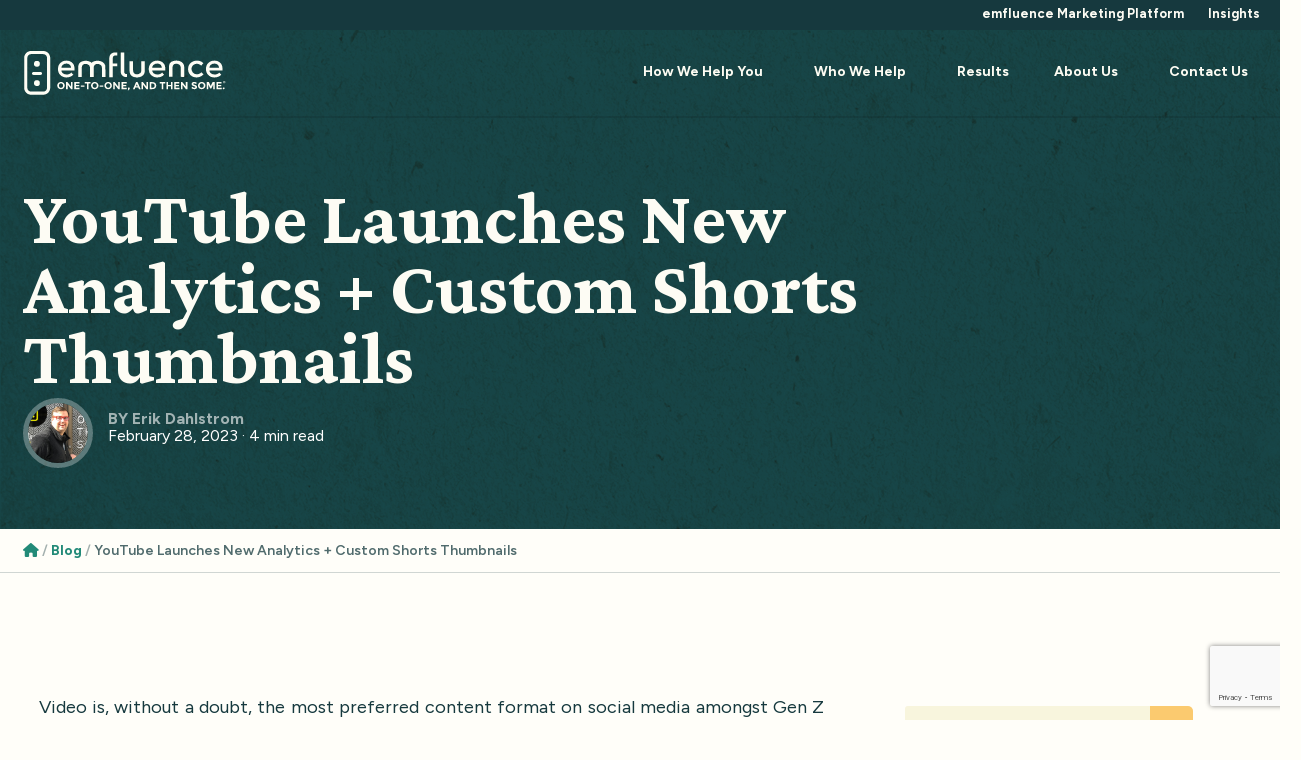

--- FILE ---
content_type: text/html; charset=UTF-8
request_url: https://emfluence.com/blog/youtube-launches-new-analytics-custom-shorts-thumbnails?via=emailmarketingjournal
body_size: 22395
content:
<!DOCTYPE html>
<html lang="en-US">

<head>
	<meta charset="UTF-8">
<script type="text/javascript">
/* <![CDATA[ */
var gform;gform||(document.addEventListener("gform_main_scripts_loaded",function(){gform.scriptsLoaded=!0}),document.addEventListener("gform/theme/scripts_loaded",function(){gform.themeScriptsLoaded=!0}),window.addEventListener("DOMContentLoaded",function(){gform.domLoaded=!0}),gform={domLoaded:!1,scriptsLoaded:!1,themeScriptsLoaded:!1,isFormEditor:()=>"function"==typeof InitializeEditor,callIfLoaded:function(o){return!(!gform.domLoaded||!gform.scriptsLoaded||!gform.themeScriptsLoaded&&!gform.isFormEditor()||(gform.isFormEditor()&&console.warn("The use of gform.initializeOnLoaded() is deprecated in the form editor context and will be removed in Gravity Forms 3.1."),o(),0))},initializeOnLoaded:function(o){gform.callIfLoaded(o)||(document.addEventListener("gform_main_scripts_loaded",()=>{gform.scriptsLoaded=!0,gform.callIfLoaded(o)}),document.addEventListener("gform/theme/scripts_loaded",()=>{gform.themeScriptsLoaded=!0,gform.callIfLoaded(o)}),window.addEventListener("DOMContentLoaded",()=>{gform.domLoaded=!0,gform.callIfLoaded(o)}))},hooks:{action:{},filter:{}},addAction:function(o,r,e,t){gform.addHook("action",o,r,e,t)},addFilter:function(o,r,e,t){gform.addHook("filter",o,r,e,t)},doAction:function(o){gform.doHook("action",o,arguments)},applyFilters:function(o){return gform.doHook("filter",o,arguments)},removeAction:function(o,r){gform.removeHook("action",o,r)},removeFilter:function(o,r,e){gform.removeHook("filter",o,r,e)},addHook:function(o,r,e,t,n){null==gform.hooks[o][r]&&(gform.hooks[o][r]=[]);var d=gform.hooks[o][r];null==n&&(n=r+"_"+d.length),gform.hooks[o][r].push({tag:n,callable:e,priority:t=null==t?10:t})},doHook:function(r,o,e){var t;if(e=Array.prototype.slice.call(e,1),null!=gform.hooks[r][o]&&((o=gform.hooks[r][o]).sort(function(o,r){return o.priority-r.priority}),o.forEach(function(o){"function"!=typeof(t=o.callable)&&(t=window[t]),"action"==r?t.apply(null,e):e[0]=t.apply(null,e)})),"filter"==r)return e[0]},removeHook:function(o,r,t,n){var e;null!=gform.hooks[o][r]&&(e=(e=gform.hooks[o][r]).filter(function(o,r,e){return!!(null!=n&&n!=o.tag||null!=t&&t!=o.priority)}),gform.hooks[o][r]=e)}});
/* ]]> */
</script>

	<meta name="viewport" content="width=device-width, initial-scale=1">
	<link rel="pingback" href="https://emfluence.com/xmlrpc.php">
	<meta name='robots' content='index, follow, max-image-preview:large, max-snippet:-1, max-video-preview:-1' />
<script id="cookie-law-info-gcm-var-js">
var _ckyGcm = {"status":true,"default_settings":[{"analytics":"granted","advertisement":"denied","functional":"granted","necessary":"granted","ad_user_data":"denied","ad_personalization":"denied","regions":"All"}],"wait_for_update":2000,"url_passthrough":false,"ads_data_redaction":false}</script>
<script id="cookie-law-info-gcm-js" type="text/javascript" src="https://cdn.emfluence.com/wp-content/plugins/cookie-law-info/lite/frontend/js/gcm.min.js"></script> <script id="cookieyes" type="text/javascript" src="https://cdn-cookieyes.com/client_data/9fa0f8ad4bccfcfebaa95571/script.js"></script>    <!-- Start VWO Common Smartcode -->
    <script data-cfasync="false" nowprocket type='text/javascript'>
        var _vwo_clicks = 50000;
    </script>
    <!-- End VWO Common Smartcode -->
        <!-- Start VWO Async SmartCode -->
    <link rel="preconnect" href="https://dev.visualwebsiteoptimizer.com" />
    <script data-cfasync="false" nowprocket type='text/javascript' id='vwoCode'>
        /* Fix: wp-rocket (application/ld+json) */
        window._vwo_code || (function () {
            var w=window,
            d=document;
            var account_id=694193,
            version=2.2,
            settings_tolerance=2000,
            library_tolerance=2500,
            use_existing_jquery=false,
            platform='web',
            hide_element='body',
            hide_element_style='opacity:0 !important;filter:alpha(opacity=0) !important;background:none !important';
            /* DO NOT EDIT BELOW THIS LINE */
            if(f=!1,v=d.querySelector('#vwoCode'),cc={},-1<d.URL.indexOf('__vwo_disable__')||w._vwo_code)return;try{var e=JSON.parse(localStorage.getItem('_vwo_'+account_id+'_config'));cc=e&&'object'==typeof e?e:{}}catch(e){}function r(t){try{return decodeURIComponent(t)}catch(e){return t}}var s=function(){var e={combination:[],combinationChoose:[],split:[],exclude:[],uuid:null,consent:null,optOut:null},t=d.cookie||'';if(!t)return e;for(var n,i,o=/(?:^|;\s*)(?:(_vis_opt_exp_(\d+)_combi=([^;]*))|(_vis_opt_exp_(\d+)_combi_choose=([^;]*))|(_vis_opt_exp_(\d+)_split=([^:;]*))|(_vis_opt_exp_(\d+)_exclude=[^;]*)|(_vis_opt_out=([^;]*))|(_vwo_global_opt_out=[^;]*)|(_vwo_uuid=([^;]*))|(_vwo_consent=([^;]*)))/g;null!==(n=o.exec(t));)try{n[1]?e.combination.push({id:n[2],value:r(n[3])}):n[4]?e.combinationChoose.push({id:n[5],value:r(n[6])}):n[7]?e.split.push({id:n[8],value:r(n[9])}):n[10]?e.exclude.push({id:n[11]}):n[12]?e.optOut=r(n[13]):n[14]?e.optOut=!0:n[15]?e.uuid=r(n[16]):n[17]&&(i=r(n[18]),e.consent=i&&3<=i.length?i.substring(0,3):null)}catch(e){}return e}();function i(){var e=function(){if(w.VWO&&Array.isArray(w.VWO))for(var e=0;e<w.VWO.length;e++){var t=w.VWO[e];if(Array.isArray(t)&&('setVisitorId'===t[0]||'setSessionId'===t[0]))return!0}return!1}(),t='a='+account_id+'&u='+encodeURIComponent(w._vis_opt_url||d.URL)+'&vn='+version+'&ph=1'+('undefined'!=typeof platform?'&p='+platform:'')+'&st='+w.performance.now();e||((n=function(){var e,t=[],n={},i=w.VWO&&w.VWO.appliedCampaigns||{};for(e in i){var o=i[e]&&i[e].v;o&&(t.push(e+'-'+o+'-1'),n[e]=!0)}if(s&&s.combination)for(var r=0;r<s.combination.length;r++){var a=s.combination[r];n[a.id]||t.push(a.id+'-'+a.value)}return t.join('|')}())&&(t+='&c='+n),(n=function(){var e=[],t={};if(s&&s.combinationChoose)for(var n=0;n<s.combinationChoose.length;n++){var i=s.combinationChoose[n];e.push(i.id+'-'+i.value),t[i.id]=!0}if(s&&s.split)for(var o=0;o<s.split.length;o++)t[(i=s.split[o]).id]||e.push(i.id+'-'+i.value);return e.join('|')}())&&(t+='&cc='+n),(n=function(){var e={},t=[];if(w.VWO&&Array.isArray(w.VWO))for(var n=0;n<w.VWO.length;n++){var i=w.VWO[n];if(Array.isArray(i)&&'setVariation'===i[0]&&i[1]&&Array.isArray(i[1]))for(var o=0;o<i[1].length;o++){var r,a=i[1][o];a&&'object'==typeof a&&(r=a.e,a=a.v,r&&a&&(e[r]=a))}}for(r in e)t.push(r+'-'+e[r]);return t.join('|')}())&&(t+='&sv='+n)),s&&s.optOut&&(t+='&o='+s.optOut);var n=function(){var e=[],t={};if(s&&s.exclude)for(var n=0;n<s.exclude.length;n++){var i=s.exclude[n];t[i.id]||(e.push(i.id),t[i.id]=!0)}return e.join('|')}();return n&&(t+='&e='+n),s&&s.uuid&&(t+='&id='+s.uuid),s&&s.consent&&(t+='&consent='+s.consent),w.name&&-1<w.name.indexOf('_vis_preview')&&(t+='&pM=true'),w.VWO&&w.VWO.ed&&(t+='&ed='+w.VWO.ed),t}code={nonce:v&&v.nonce,use_existing_jquery:function(){return'undefined'!=typeof use_existing_jquery?use_existing_jquery:void 0},library_tolerance:function(){return'undefined'!=typeof library_tolerance?library_tolerance:void 0},settings_tolerance:function(){return cc.sT||settings_tolerance},hide_element_style:function(){return'{'+(cc.hES||hide_element_style)+'}'},hide_element:function(){return performance.getEntriesByName('first-contentful-paint')[0]?'':'string'==typeof cc.hE?cc.hE:hide_element},getVersion:function(){return version},finish:function(e){var t;f||(f=!0,(t=d.getElementById('_vis_opt_path_hides'))&&t.parentNode.removeChild(t),e&&((new Image).src='https://dev.visualwebsiteoptimizer.com/ee.gif?a='+account_id+e))},finished:function(){return f},addScript:function(e){var t=d.createElement('script');t.type='text/javascript',e.src?t.src=e.src:t.text=e.text,v&&t.setAttribute('nonce',v.nonce),d.getElementsByTagName('head')[0].appendChild(t)},load:function(e,t){t=t||{};var n=new XMLHttpRequest;n.open('GET',e,!0),n.withCredentials=!t.dSC,n.responseType=t.responseType||'text',n.onload=function(){if(t.onloadCb)return t.onloadCb(n,e);200===n.status?_vwo_code.addScript({text:n.responseText}):_vwo_code.finish('&e=loading_failure:'+e)},n.onerror=function(){if(t.onerrorCb)return t.onerrorCb(e);_vwo_code.finish('&e=loading_failure:'+e)},n.send()},init:function(){var e,t=this.settings_tolerance();w._vwo_settings_timer=setTimeout(function(){_vwo_code.finish()},t),'body'!==this.hide_element()?(n=d.createElement('style'),e=(t=this.hide_element())?t+this.hide_element_style():'',t=d.getElementsByTagName('head')[0],n.setAttribute('id','_vis_opt_path_hides'),v&&n.setAttribute('nonce',v.nonce),n.setAttribute('type','text/css'),n.styleSheet?n.styleSheet.cssText=e:n.appendChild(d.createTextNode(e)),t.appendChild(n)):(n=d.getElementsByTagName('head')[0],(e=d.createElement('div')).style.cssText='z-index: 2147483647 !important;position: fixed !important;left: 0 !important;top: 0 !important;width: 100% !important;height: 100% !important;background: white !important;',e.setAttribute('id','_vis_opt_path_hides'),e.classList.add('_vis_hide_layer'),n.parentNode.insertBefore(e,n.nextSibling));var n='https://dev.visualwebsiteoptimizer.com/j.php?'+i();-1!==w.location.search.indexOf('_vwo_xhr')?this.addScript({src:n}):this.load(n+'&x=true',{l:1})}};w._vwo_code=code;code.init();})();
    </script>
    <!-- End VWO Async SmartCode -->
    
	<!-- This site is optimized with the Yoast SEO plugin v26.5 - https://yoast.com/wordpress/plugins/seo/ -->
	<title>YouTube Launches New Analytics + Custom Shorts Thumbnails | emfluence Digital Marketing</title>
	<meta name="description" content="Improvements include more granular analytic tools highlighting the value of Shorts to creators and the ability to create custom thumbnails for video Shorts." />
	<link rel="canonical" href="https://emfluence.com/blog/youtube-launches-new-analytics-custom-shorts-thumbnails" />
	<meta property="og:locale" content="en_US" />
	<meta property="og:type" content="article" />
	<meta property="og:title" content="YouTube Launches New Analytics + Custom Shorts Thumbnails | emfluence Digital Marketing" />
	<meta property="og:description" content="Improvements include more granular analytic tools highlighting the value of Shorts to creators and the ability to create custom thumbnails for video Shorts." />
	<meta property="og:url" content="https://emfluence.com/blog/youtube-launches-new-analytics-custom-shorts-thumbnails" />
	<meta property="og:site_name" content="emfluence Digital Marketing" />
	<meta property="article:publisher" content="https://www.facebook.com/emfluence/" />
	<meta property="article:published_time" content="2023-02-28T09:00:20+00:00" />
	<meta property="og:image" content="https://cdn.emfluence.com/wp-content/uploads/2023/02/YouTube-Shorts.png" />
	<meta property="og:image:width" content="1200" />
	<meta property="og:image:height" content="627" />
	<meta property="og:image:type" content="image/png" />
	<meta name="author" content="Erik Dahlstrom" />
	<meta name="twitter:card" content="summary_large_image" />
	<meta name="twitter:creator" content="@emfluence" />
	<meta name="twitter:site" content="@emfluence" />
	<meta name="twitter:label1" content="Written by" />
	<meta name="twitter:data1" content="Erik Dahlstrom" />
	<meta name="twitter:label2" content="Est. reading time" />
	<meta name="twitter:data2" content="5 minutes" />
	<script type="application/ld+json" class="yoast-schema-graph">{"@context":"https://schema.org","@graph":[{"@type":"WebPage","@id":"https://emfluence.com/blog/youtube-launches-new-analytics-custom-shorts-thumbnails","url":"https://emfluence.com/blog/youtube-launches-new-analytics-custom-shorts-thumbnails","name":"YouTube Launches New Analytics + Custom Shorts Thumbnails | emfluence Digital Marketing","isPartOf":{"@id":"https://emfluence.com/#website"},"primaryImageOfPage":{"@id":"https://emfluence.com/blog/youtube-launches-new-analytics-custom-shorts-thumbnails#primaryimage"},"image":{"@id":"https://emfluence.com/blog/youtube-launches-new-analytics-custom-shorts-thumbnails#primaryimage"},"thumbnailUrl":"https://cdn.emfluence.com/wp-content/uploads/2023/02/YouTube-Shorts.png","datePublished":"2023-02-28T09:00:20+00:00","author":{"@id":"https://emfluence.com/#/schema/person/e6aca63950e169f4f4155d03eb7920cc"},"description":"Improvements include more granular analytic tools highlighting the value of Shorts to creators and the ability to create custom thumbnails for video Shorts.","breadcrumb":{"@id":"https://emfluence.com/blog/youtube-launches-new-analytics-custom-shorts-thumbnails#breadcrumb"},"inLanguage":"en-US","potentialAction":[{"@type":"ReadAction","target":["https://emfluence.com/blog/youtube-launches-new-analytics-custom-shorts-thumbnails"]}]},{"@type":"ImageObject","inLanguage":"en-US","@id":"https://emfluence.com/blog/youtube-launches-new-analytics-custom-shorts-thumbnails#primaryimage","url":"https://cdn.emfluence.com/wp-content/uploads/2023/02/YouTube-Shorts.png","contentUrl":"https://cdn.emfluence.com/wp-content/uploads/2023/02/YouTube-Shorts.png","width":1200,"height":627},{"@type":"BreadcrumbList","@id":"https://emfluence.com/blog/youtube-launches-new-analytics-custom-shorts-thumbnails#breadcrumb","itemListElement":[{"@type":"ListItem","position":1,"name":"","item":"https://emfluence.com/"},{"@type":"ListItem","position":2,"name":"Blog","item":"https://emfluence.com/blog"},{"@type":"ListItem","position":3,"name":"YouTube Launches New Analytics + Custom Shorts Thumbnails"}]},{"@type":"WebSite","@id":"https://emfluence.com/#website","url":"https://emfluence.com/","name":"emfluence Digital Marketing","description":"Just another emfluence site","potentialAction":[{"@type":"SearchAction","target":{"@type":"EntryPoint","urlTemplate":"https://emfluence.com/?s={search_term_string}"},"query-input":{"@type":"PropertyValueSpecification","valueRequired":true,"valueName":"search_term_string"}}],"inLanguage":"en-US"},{"@type":"Person","@id":"https://emfluence.com/#/schema/person/e6aca63950e169f4f4155d03eb7920cc","name":"Erik Dahlstrom","image":{"@type":"ImageObject","inLanguage":"en-US","@id":"https://emfluence.com/#/schema/person/image/","url":"https://cdn.emfluence.com/wp-content/uploads/2018/12/Erik-Dahlstrom-Temp-100x100.png","contentUrl":"https://cdn.emfluence.com/wp-content/uploads/2018/12/Erik-Dahlstrom-Temp-100x100.png","caption":"Erik Dahlstrom"}}]}</script>
	<!-- / Yoast SEO plugin. -->


<link rel='dns-prefetch' href='//unpkg.com' />
<link rel="alternate" type="application/rss+xml" title="emfluence Digital Marketing &raquo; Feed" href="https://emfluence.com/feed" />
<link rel="alternate" type="application/rss+xml" title="emfluence Digital Marketing &raquo; Comments Feed" href="https://emfluence.com/comments/feed" />
<link rel="alternate" type="application/rss+xml" title="emfluence Digital Marketing &raquo; YouTube Launches New Analytics + Custom Shorts Thumbnails Comments Feed" href="https://emfluence.com/blog/youtube-launches-new-analytics-custom-shorts-thumbnails/feed" />
<link rel="alternate" title="oEmbed (JSON)" type="application/json+oembed" href="https://emfluence.com/wp-json/oembed/1.0/embed?url=https%3A%2F%2Femfluence.com%2Fblog%2Fyoutube-launches-new-analytics-custom-shorts-thumbnails" />
<link rel="alternate" title="oEmbed (XML)" type="text/xml+oembed" href="https://emfluence.com/wp-json/oembed/1.0/embed?url=https%3A%2F%2Femfluence.com%2Fblog%2Fyoutube-launches-new-analytics-custom-shorts-thumbnails&#038;format=xml" />
<style id='wp-img-auto-sizes-contain-inline-css' type='text/css'>
img:is([sizes=auto i],[sizes^="auto," i]){contain-intrinsic-size:3000px 1500px}
/*# sourceURL=wp-img-auto-sizes-contain-inline-css */
</style>
<link rel='stylesheet' id='gravity_forms_theme_reset-css' href='https://cdn.emfluence.com/wp-content/plugins/gravityforms/assets/css/dist/gravity-forms-theme-reset.min.css?ver=2.9.23' type='text/css' media='all' />
<link rel='stylesheet' id='gravity_forms_theme_foundation-css' href='https://cdn.emfluence.com/wp-content/plugins/gravityforms/assets/css/dist/gravity-forms-theme-foundation.min.css?ver=2.9.23' type='text/css' media='all' />
<link rel='stylesheet' id='gravity_forms_theme_framework-css' href='https://cdn.emfluence.com/wp-content/plugins/gravityforms/assets/css/dist/gravity-forms-theme-framework.min.css?ver=2.9.23' type='text/css' media='all' />
<link rel='stylesheet' id='gravity_forms_orbital_theme-css' href='https://cdn.emfluence.com/wp-content/plugins/gravityforms/assets/css/dist/gravity-forms-orbital-theme.min.css?ver=2.9.23' type='text/css' media='all' />
<style id='wp-emoji-styles-inline-css' type='text/css'>

	img.wp-smiley, img.emoji {
		display: inline !important;
		border: none !important;
		box-shadow: none !important;
		height: 1em !important;
		width: 1em !important;
		margin: 0 0.07em !important;
		vertical-align: -0.1em !important;
		background: none !important;
		padding: 0 !important;
	}
/*# sourceURL=wp-emoji-styles-inline-css */
</style>
<link rel='stylesheet' id='wp-block-library-css' href='https://cdn.emfluence.com/wp-includes/css/dist/block-library/style.min.css?ver=64e0125cf3a99b8423d09c90a0afdea6' type='text/css' media='all' />
<style id='global-styles-inline-css' type='text/css'>
:root{--wp--preset--aspect-ratio--square: 1;--wp--preset--aspect-ratio--4-3: 4/3;--wp--preset--aspect-ratio--3-4: 3/4;--wp--preset--aspect-ratio--3-2: 3/2;--wp--preset--aspect-ratio--2-3: 2/3;--wp--preset--aspect-ratio--16-9: 16/9;--wp--preset--aspect-ratio--9-16: 9/16;--wp--preset--color--black: #000000;--wp--preset--color--cyan-bluish-gray: #abb8c3;--wp--preset--color--white: #ffffff;--wp--preset--color--pale-pink: #f78da7;--wp--preset--color--vivid-red: #cf2e2e;--wp--preset--color--luminous-vivid-orange: #ff6900;--wp--preset--color--luminous-vivid-amber: #fcb900;--wp--preset--color--light-green-cyan: #7bdcb5;--wp--preset--color--vivid-green-cyan: #00d084;--wp--preset--color--pale-cyan-blue: #8ed1fc;--wp--preset--color--vivid-cyan-blue: #0693e3;--wp--preset--color--vivid-purple: #9b51e0;--wp--preset--color--dark-teal: #01393D;--wp--preset--color--teal: #228A78;--wp--preset--color--primary-yellow: #FBCA6F;--wp--preset--color--pale-yellow: #F8F5DD;--wp--preset--color--dark-blue: #16393E;--wp--preset--color--light-blue: #E2EEEB;--wp--preset--color--cream: #FFFEF9;--wp--preset--gradient--vivid-cyan-blue-to-vivid-purple: linear-gradient(135deg,rgb(6,147,227) 0%,rgb(155,81,224) 100%);--wp--preset--gradient--light-green-cyan-to-vivid-green-cyan: linear-gradient(135deg,rgb(122,220,180) 0%,rgb(0,208,130) 100%);--wp--preset--gradient--luminous-vivid-amber-to-luminous-vivid-orange: linear-gradient(135deg,rgb(252,185,0) 0%,rgb(255,105,0) 100%);--wp--preset--gradient--luminous-vivid-orange-to-vivid-red: linear-gradient(135deg,rgb(255,105,0) 0%,rgb(207,46,46) 100%);--wp--preset--gradient--very-light-gray-to-cyan-bluish-gray: linear-gradient(135deg,rgb(238,238,238) 0%,rgb(169,184,195) 100%);--wp--preset--gradient--cool-to-warm-spectrum: linear-gradient(135deg,rgb(74,234,220) 0%,rgb(151,120,209) 20%,rgb(207,42,186) 40%,rgb(238,44,130) 60%,rgb(251,105,98) 80%,rgb(254,248,76) 100%);--wp--preset--gradient--blush-light-purple: linear-gradient(135deg,rgb(255,206,236) 0%,rgb(152,150,240) 100%);--wp--preset--gradient--blush-bordeaux: linear-gradient(135deg,rgb(254,205,165) 0%,rgb(254,45,45) 50%,rgb(107,0,62) 100%);--wp--preset--gradient--luminous-dusk: linear-gradient(135deg,rgb(255,203,112) 0%,rgb(199,81,192) 50%,rgb(65,88,208) 100%);--wp--preset--gradient--pale-ocean: linear-gradient(135deg,rgb(255,245,203) 0%,rgb(182,227,212) 50%,rgb(51,167,181) 100%);--wp--preset--gradient--electric-grass: linear-gradient(135deg,rgb(202,248,128) 0%,rgb(113,206,126) 100%);--wp--preset--gradient--midnight: linear-gradient(135deg,rgb(2,3,129) 0%,rgb(40,116,252) 100%);--wp--preset--font-size--small: 13px;--wp--preset--font-size--medium: 20px;--wp--preset--font-size--large: 36px;--wp--preset--font-size--x-large: 42px;--wp--preset--spacing--20: 0.44rem;--wp--preset--spacing--30: 0.67rem;--wp--preset--spacing--40: 1rem;--wp--preset--spacing--50: 1.5rem;--wp--preset--spacing--60: 2.25rem;--wp--preset--spacing--70: 3.38rem;--wp--preset--spacing--80: 5.06rem;--wp--preset--spacing--small: 0.5rem;--wp--preset--spacing--medium: 1.5rem;--wp--preset--spacing--large: 3rem;--wp--preset--spacing--xlarge: 8rem;--wp--preset--shadow--natural: 6px 6px 9px rgba(0, 0, 0, 0.2);--wp--preset--shadow--deep: 12px 12px 50px rgba(0, 0, 0, 0.4);--wp--preset--shadow--sharp: 6px 6px 0px rgba(0, 0, 0, 0.2);--wp--preset--shadow--outlined: 6px 6px 0px -3px rgb(255, 255, 255), 6px 6px rgb(0, 0, 0);--wp--preset--shadow--crisp: 6px 6px 0px rgb(0, 0, 0);}:root { --wp--style--global--content-size: 1000px;--wp--style--global--wide-size: 1275px; }:where(body) { margin: 0; }.wp-site-blocks > .alignleft { float: left; margin-right: 2em; }.wp-site-blocks > .alignright { float: right; margin-left: 2em; }.wp-site-blocks > .aligncenter { justify-content: center; margin-left: auto; margin-right: auto; }:where(.is-layout-flex){gap: 0.5em;}:where(.is-layout-grid){gap: 0.5em;}.is-layout-flow > .alignleft{float: left;margin-inline-start: 0;margin-inline-end: 2em;}.is-layout-flow > .alignright{float: right;margin-inline-start: 2em;margin-inline-end: 0;}.is-layout-flow > .aligncenter{margin-left: auto !important;margin-right: auto !important;}.is-layout-constrained > .alignleft{float: left;margin-inline-start: 0;margin-inline-end: 2em;}.is-layout-constrained > .alignright{float: right;margin-inline-start: 2em;margin-inline-end: 0;}.is-layout-constrained > .aligncenter{margin-left: auto !important;margin-right: auto !important;}.is-layout-constrained > :where(:not(.alignleft):not(.alignright):not(.alignfull)){max-width: var(--wp--style--global--content-size);margin-left: auto !important;margin-right: auto !important;}.is-layout-constrained > .alignwide{max-width: var(--wp--style--global--wide-size);}body .is-layout-flex{display: flex;}.is-layout-flex{flex-wrap: wrap;align-items: center;}.is-layout-flex > :is(*, div){margin: 0;}body .is-layout-grid{display: grid;}.is-layout-grid > :is(*, div){margin: 0;}body{padding-top: 0px;padding-right: 0px;padding-bottom: 0px;padding-left: 0px;}a:where(:not(.wp-element-button)){text-decoration: underline;}:root :where(.wp-element-button, .wp-block-button__link){background-color: var(--wp--preset--color--primary);border-width: 0;color: var(--wp--preset--color--white);font-family: inherit;font-size: var(--wp--preset--font-size--normal);font-style: inherit;font-weight: inherit;letter-spacing: inherit;line-height: inherit;padding-top: calc(0.667em + 2px);padding-right: calc(1.333em + 2px);padding-bottom: calc(0.667em + 2px);padding-left: calc(1.333em + 2px);text-decoration: none;text-transform: inherit;}.has-black-color{color: var(--wp--preset--color--black) !important;}.has-cyan-bluish-gray-color{color: var(--wp--preset--color--cyan-bluish-gray) !important;}.has-white-color{color: var(--wp--preset--color--white) !important;}.has-pale-pink-color{color: var(--wp--preset--color--pale-pink) !important;}.has-vivid-red-color{color: var(--wp--preset--color--vivid-red) !important;}.has-luminous-vivid-orange-color{color: var(--wp--preset--color--luminous-vivid-orange) !important;}.has-luminous-vivid-amber-color{color: var(--wp--preset--color--luminous-vivid-amber) !important;}.has-light-green-cyan-color{color: var(--wp--preset--color--light-green-cyan) !important;}.has-vivid-green-cyan-color{color: var(--wp--preset--color--vivid-green-cyan) !important;}.has-pale-cyan-blue-color{color: var(--wp--preset--color--pale-cyan-blue) !important;}.has-vivid-cyan-blue-color{color: var(--wp--preset--color--vivid-cyan-blue) !important;}.has-vivid-purple-color{color: var(--wp--preset--color--vivid-purple) !important;}.has-dark-teal-color{color: var(--wp--preset--color--dark-teal) !important;}.has-teal-color{color: var(--wp--preset--color--teal) !important;}.has-primary-yellow-color{color: var(--wp--preset--color--primary-yellow) !important;}.has-pale-yellow-color{color: var(--wp--preset--color--pale-yellow) !important;}.has-dark-blue-color{color: var(--wp--preset--color--dark-blue) !important;}.has-light-blue-color{color: var(--wp--preset--color--light-blue) !important;}.has-cream-color{color: var(--wp--preset--color--cream) !important;}.has-black-background-color{background-color: var(--wp--preset--color--black) !important;}.has-cyan-bluish-gray-background-color{background-color: var(--wp--preset--color--cyan-bluish-gray) !important;}.has-white-background-color{background-color: var(--wp--preset--color--white) !important;}.has-pale-pink-background-color{background-color: var(--wp--preset--color--pale-pink) !important;}.has-vivid-red-background-color{background-color: var(--wp--preset--color--vivid-red) !important;}.has-luminous-vivid-orange-background-color{background-color: var(--wp--preset--color--luminous-vivid-orange) !important;}.has-luminous-vivid-amber-background-color{background-color: var(--wp--preset--color--luminous-vivid-amber) !important;}.has-light-green-cyan-background-color{background-color: var(--wp--preset--color--light-green-cyan) !important;}.has-vivid-green-cyan-background-color{background-color: var(--wp--preset--color--vivid-green-cyan) !important;}.has-pale-cyan-blue-background-color{background-color: var(--wp--preset--color--pale-cyan-blue) !important;}.has-vivid-cyan-blue-background-color{background-color: var(--wp--preset--color--vivid-cyan-blue) !important;}.has-vivid-purple-background-color{background-color: var(--wp--preset--color--vivid-purple) !important;}.has-dark-teal-background-color{background-color: var(--wp--preset--color--dark-teal) !important;}.has-teal-background-color{background-color: var(--wp--preset--color--teal) !important;}.has-primary-yellow-background-color{background-color: var(--wp--preset--color--primary-yellow) !important;}.has-pale-yellow-background-color{background-color: var(--wp--preset--color--pale-yellow) !important;}.has-dark-blue-background-color{background-color: var(--wp--preset--color--dark-blue) !important;}.has-light-blue-background-color{background-color: var(--wp--preset--color--light-blue) !important;}.has-cream-background-color{background-color: var(--wp--preset--color--cream) !important;}.has-black-border-color{border-color: var(--wp--preset--color--black) !important;}.has-cyan-bluish-gray-border-color{border-color: var(--wp--preset--color--cyan-bluish-gray) !important;}.has-white-border-color{border-color: var(--wp--preset--color--white) !important;}.has-pale-pink-border-color{border-color: var(--wp--preset--color--pale-pink) !important;}.has-vivid-red-border-color{border-color: var(--wp--preset--color--vivid-red) !important;}.has-luminous-vivid-orange-border-color{border-color: var(--wp--preset--color--luminous-vivid-orange) !important;}.has-luminous-vivid-amber-border-color{border-color: var(--wp--preset--color--luminous-vivid-amber) !important;}.has-light-green-cyan-border-color{border-color: var(--wp--preset--color--light-green-cyan) !important;}.has-vivid-green-cyan-border-color{border-color: var(--wp--preset--color--vivid-green-cyan) !important;}.has-pale-cyan-blue-border-color{border-color: var(--wp--preset--color--pale-cyan-blue) !important;}.has-vivid-cyan-blue-border-color{border-color: var(--wp--preset--color--vivid-cyan-blue) !important;}.has-vivid-purple-border-color{border-color: var(--wp--preset--color--vivid-purple) !important;}.has-dark-teal-border-color{border-color: var(--wp--preset--color--dark-teal) !important;}.has-teal-border-color{border-color: var(--wp--preset--color--teal) !important;}.has-primary-yellow-border-color{border-color: var(--wp--preset--color--primary-yellow) !important;}.has-pale-yellow-border-color{border-color: var(--wp--preset--color--pale-yellow) !important;}.has-dark-blue-border-color{border-color: var(--wp--preset--color--dark-blue) !important;}.has-light-blue-border-color{border-color: var(--wp--preset--color--light-blue) !important;}.has-cream-border-color{border-color: var(--wp--preset--color--cream) !important;}.has-vivid-cyan-blue-to-vivid-purple-gradient-background{background: var(--wp--preset--gradient--vivid-cyan-blue-to-vivid-purple) !important;}.has-light-green-cyan-to-vivid-green-cyan-gradient-background{background: var(--wp--preset--gradient--light-green-cyan-to-vivid-green-cyan) !important;}.has-luminous-vivid-amber-to-luminous-vivid-orange-gradient-background{background: var(--wp--preset--gradient--luminous-vivid-amber-to-luminous-vivid-orange) !important;}.has-luminous-vivid-orange-to-vivid-red-gradient-background{background: var(--wp--preset--gradient--luminous-vivid-orange-to-vivid-red) !important;}.has-very-light-gray-to-cyan-bluish-gray-gradient-background{background: var(--wp--preset--gradient--very-light-gray-to-cyan-bluish-gray) !important;}.has-cool-to-warm-spectrum-gradient-background{background: var(--wp--preset--gradient--cool-to-warm-spectrum) !important;}.has-blush-light-purple-gradient-background{background: var(--wp--preset--gradient--blush-light-purple) !important;}.has-blush-bordeaux-gradient-background{background: var(--wp--preset--gradient--blush-bordeaux) !important;}.has-luminous-dusk-gradient-background{background: var(--wp--preset--gradient--luminous-dusk) !important;}.has-pale-ocean-gradient-background{background: var(--wp--preset--gradient--pale-ocean) !important;}.has-electric-grass-gradient-background{background: var(--wp--preset--gradient--electric-grass) !important;}.has-midnight-gradient-background{background: var(--wp--preset--gradient--midnight) !important;}.has-small-font-size{font-size: var(--wp--preset--font-size--small) !important;}.has-medium-font-size{font-size: var(--wp--preset--font-size--medium) !important;}.has-large-font-size{font-size: var(--wp--preset--font-size--large) !important;}.has-x-large-font-size{font-size: var(--wp--preset--font-size--x-large) !important;}
/*# sourceURL=global-styles-inline-css */
</style>

<link rel='stylesheet' id='amazonpolly-css' href='https://cdn.emfluence.com/wp-content/plugins/amazon-polly/public/css/amazonpolly-public.css?ver=1.0.0' type='text/css' media='all' />
<link rel='stylesheet' id='contact-form-7-css' href='https://cdn.emfluence.com/wp-content/plugins/contact-form-7/includes/css/styles.css?ver=6.1.4' type='text/css' media='all' />
<link rel='stylesheet' id='ub-extension-style-css-css' href='https://cdn.emfluence.com/wp-content/plugins/ultimate-blocks/src/extensions/style.css?ver=64e0125cf3a99b8423d09c90a0afdea6' type='text/css' media='all' />
<link rel='stylesheet' id='megamenu-css' href='https://cdn.emfluence.com/wp-content/uploads/maxmegamenu/style.css?ver=838d85' type='text/css' media='all' />
<link rel='stylesheet' id='dashicons-css' href='https://cdn.emfluence.com/wp-includes/css/dashicons.min.css?ver=64e0125cf3a99b8423d09c90a0afdea6' type='text/css' media='all' />
<link rel='stylesheet' id='normalize-css' href='https://cdn.emfluence.com/wp-content/themes/emfluence/css/normalize.css?ver=64e0125cf3a99b8423d09c90a0afdea6' type='text/css' media='all' />
<link rel='stylesheet' id='font-awesome-css' href='https://cdn.emfluence.com/wp-content/themes/emfl25/css/fontawesome/css/all.css?ver=6.7.2' type='text/css' media='all' />
<link rel='stylesheet' id='emfl-styles-css' href='https://cdn.emfluence.com/wp-content/themes/emfl25/style.css?ver=1764745691' type='text/css' media='all' />
<link rel='stylesheet' id='addl-style-css' href='https://cdn.emfluence.com/wp-content/themes/emfl25/css/additional.css?ver=1764745691' type='text/css' media='all' />
<link rel='stylesheet' id='owl-css-css' href='https://cdn.emfluence.com/wp-content/themes/emfluence/js/owl-carousel/assets/owl.carousel.css?ver=2.0.0' type='text/css' media='all' />
<link rel='stylesheet' id='owl-theme-css' href='https://cdn.emfluence.com/wp-content/themes/emfluence/js/owl-carousel/assets/owl.theme.default.css?ver=2.0.0' type='text/css' media='all' />
<style id='kadence-blocks-global-variables-inline-css' type='text/css'>
:root {--global-kb-font-size-sm:clamp(0.8rem, 0.73rem + 0.217vw, 0.9rem);--global-kb-font-size-md:clamp(1.1rem, 0.995rem + 0.326vw, 1.25rem);--global-kb-font-size-lg:clamp(1.75rem, 1.576rem + 0.543vw, 2rem);--global-kb-font-size-xl:clamp(2.25rem, 1.728rem + 1.63vw, 3rem);--global-kb-font-size-xxl:clamp(2.5rem, 1.456rem + 3.26vw, 4rem);--global-kb-font-size-xxxl:clamp(2.75rem, 0.489rem + 7.065vw, 6rem);}:root {--global-palette1: #3182CE;--global-palette2: #2B6CB0;--global-palette3: #1A202C;--global-palette4: #2D3748;--global-palette5: #4A5568;--global-palette6: #718096;--global-palette7: #EDF2F7;--global-palette8: #F7FAFC;--global-palette9: #ffffff;}
/*# sourceURL=kadence-blocks-global-variables-inline-css */
</style>
<script type="text/javascript" src="https://cdn.emfluence.com/wp-includes/js/jquery/jquery.min.js?ver=3.7.1" id="jquery-core-js"></script>
<script type="text/javascript" src="https://cdn.emfluence.com/wp-includes/js/jquery/jquery-migrate.min.js?ver=3.4.1" id="jquery-migrate-js"></script>
<script type="text/javascript" defer='defer' src="https://cdn.emfluence.com/wp-content/plugins/gravityforms/js/jquery.json.min.js?ver=2.9.23" id="gform_json-js"></script>
<script type="text/javascript" id="gform_gravityforms-js-extra">
/* <![CDATA[ */
var gf_global = {"gf_currency_config":{"name":"U.S. Dollar","symbol_left":"$","symbol_right":"","symbol_padding":"","thousand_separator":",","decimal_separator":".","decimals":2,"code":"USD"},"base_url":"https://emfluence.com/wp-content/plugins/gravityforms","number_formats":[],"spinnerUrl":"https://emfluence.com/wp-content/plugins/gravityforms/images/spinner.svg","version_hash":"9f0484d54ab1bc861028c9380b0f0f57","strings":{"newRowAdded":"New row added.","rowRemoved":"Row removed","formSaved":"The form has been saved.  The content contains the link to return and complete the form."}};
var gform_i18n = {"datepicker":{"days":{"monday":"Mo","tuesday":"Tu","wednesday":"We","thursday":"Th","friday":"Fr","saturday":"Sa","sunday":"Su"},"months":{"january":"January","february":"February","march":"March","april":"April","may":"May","june":"June","july":"July","august":"August","september":"September","october":"October","november":"November","december":"December"},"firstDay":1,"iconText":"Select date"}};
var gf_legacy_multi = {"4":""};
var gform_gravityforms = {"strings":{"invalid_file_extension":"This type of file is not allowed. Must be one of the following:","delete_file":"Delete this file","in_progress":"in progress","file_exceeds_limit":"File exceeds size limit","illegal_extension":"This type of file is not allowed.","max_reached":"Maximum number of files reached","unknown_error":"There was a problem while saving the file on the server","currently_uploading":"Please wait for the uploading to complete","cancel":"Cancel","cancel_upload":"Cancel this upload","cancelled":"Cancelled","error":"Error","message":"Message"},"vars":{"images_url":"https://emfluence.com/wp-content/plugins/gravityforms/images"}};
//# sourceURL=gform_gravityforms-js-extra
/* ]]> */
</script>
<script type="text/javascript" id="gform_gravityforms-js-before">
/* <![CDATA[ */

//# sourceURL=gform_gravityforms-js-before
/* ]]> */
</script>
<script type="text/javascript" defer='defer' src="https://cdn.emfluence.com/wp-content/plugins/gravityforms/js/gravityforms.min.js?ver=2.9.23" id="gform_gravityforms-js"></script>
<script type="text/javascript" defer='defer' src="https://cdn.emfluence.com/wp-content/plugins/gravityforms/assets/js/dist/utils.min.js?ver=380b7a5ec0757c78876bc8a59488f2f3" id="gform_gravityforms_utils-js"></script>
<script type="text/javascript" src="https://cdn.emfluence.com/wp-content/plugins/amazon-polly/public/js/amazonpolly-public.js?ver=1.0.0" id="amazonpolly-js"></script>
<link rel="https://api.w.org/" href="https://emfluence.com/wp-json/" /><link rel="alternate" title="JSON" type="application/json" href="https://emfluence.com/wp-json/wp/v2/posts/7301" /><link rel="EditURI" type="application/rsd+xml" title="RSD" href="https://emfluence.com/xmlrpc.php?rsd" />

<link rel='shortlink' href='https://emfluence.com/?p=7301' />

<!--BEGIN: TRACKING CODE MANAGER BY INTELLYWP.COM IN HEAD//-->
<!-- Google Tag Manager -->
<script>(function(w,d,s,l,i){w[l]=w[l]||[];w[l].push({'gtm.start':
new Date().getTime(),event:'gtm.js'});var f=d.getElementsByTagName(s)[0],
j=d.createElement(s),dl=l!='dataLayer'?'&l='+l:'';j.async=true;j.src=
'https://www.googletagmanager.com/gtm.js?id='+i+dl;f.parentNode.insertBefore(j,f);
})(window,document,'script','dataLayer','GTM-5ML4Q8');</script>
<!-- End Google Tag Manager -->
<!--END: https://wordpress.org/plugins/tracking-code-manager IN HEAD//--><style type="text/css">
                    .ctl-bullets-container {
                display: block;
                position: fixed;
                right: 0;
                height: 100%;
                z-index: 1049;
                font-weight: normal;
                height: 70vh;
                overflow-x: hidden;
                overflow-y: auto;
                margin: 15vh auto;
            }</style><meta name="twitter:label1" value="Reading time"><meta name="twitter:data1" value="4 min read"><style type="text/css">/** Mega Menu CSS: fs **/</style>
	<link rel="preconnect" href="https://fonts.googleapis.com">
	<link rel="preconnect" href="https://fonts.gstatic.com" crossorigin>
	<link href="https://fonts.googleapis.com/css2?family=Figtree:ital,wght@0,400;0,600;0,700;0,800;0,900&family=Crimson+Pro:ital,wght@0,300;0,400;0,500;0,700;0,800;0,900&display=swap" rel="stylesheet">

	<style>
		[data-sr] {
			visibility: hidden;
		}

		.owl-item .grid-item {
			visibility: inherit;
		}
	</style>
    </head>

<body class="wp-singular post-template-default single single-post postid-7301 single-format-standard wp-embed-responsive wp-theme-emfl25 mega-menu-primary metaslider-plugin group-blog">
	<div class="header-top-bar">
		<div class="menu-top-nav-menu-container"><ul id="top-menu" class="menu"><li id="menu-item-7200" class="menu-item menu-item-type-custom menu-item-object-custom menu-item-7200"><a target="_blank" href="https://www.emarketingplatform.com">emfluence Marketing Platform</a></li>
<li id="menu-item-9352" class="menu-item menu-item-type-post_type menu-item-object-page current_page_parent menu-item-9352"><a href="https://emfluence.com/blog">Insights</a></li>
</ul></div>	</div>
						<div class="domino">
						<header id="masthead" class="site-header constrain" role="banner">
							<div id="logo"><a href="/"><img src="/wp-content/themes/emfl25/images/emfl-logo-one-to-one-one-white.svg" width="230" height="50" alt="emfluence one-to-one and then some"></a></div>

							<nav id="site-navigation" class="main-navigation" role="navigation">
								<div id="mega-menu-wrap-primary" class="mega-menu-wrap"><div class="mega-menu-toggle"><div class="mega-toggle-blocks-left"></div><div class="mega-toggle-blocks-center"></div><div class="mega-toggle-blocks-right"><div class='mega-toggle-block mega-menu-toggle-animated-block mega-toggle-block-0' id='mega-toggle-block-0'><button aria-label="Toggle Menu" class="mega-toggle-animated mega-toggle-animated-slider" type="button" aria-expanded="false">
                  <span class="mega-toggle-animated-box">
                    <span class="mega-toggle-animated-inner"></span>
                  </span>
                </button></div></div></div><ul id="mega-menu-primary" class="mega-menu max-mega-menu mega-menu-horizontal mega-no-js" data-event="hover_intent" data-effect="fade_up" data-effect-speed="200" data-effect-mobile="slide_right" data-effect-speed-mobile="200" data-mobile-force-width="body" data-second-click="go" data-document-click="collapse" data-vertical-behaviour="standard" data-breakpoint="768" data-unbind="true" data-mobile-state="collapse_all" data-mobile-direction="vertical" data-hover-intent-timeout="300" data-hover-intent-interval="100"><li class="mega-menu-item mega-menu-item-type-post_type mega-menu-item-object-page mega-menu-item-has-children mega-align-bottom-left mega-menu-flyout mega-menu-item-10026" id="mega-menu-item-10026"><a class="mega-menu-link" href="https://emfluence.com/how-we-help-you" aria-expanded="false" tabindex="0">How We Help You<span class="mega-indicator" aria-hidden="true"></span></a>
<ul class="mega-sub-menu">
<li class="mega-menu-item mega-menu-item-type-post_type mega-menu-item-object-page mega-menu-item-9336" id="mega-menu-item-9336"><a class="mega-menu-link" href="https://emfluence.com/how-we-help-you/strategize">Strategize</a></li><li class="mega-menu-item mega-menu-item-type-post_type mega-menu-item-object-page mega-menu-item-9337" id="mega-menu-item-9337"><a class="mega-menu-link" href="https://emfluence.com/how-we-help-you/increase-visibility">Increase Visibility</a></li><li class="mega-menu-item mega-menu-item-type-post_type mega-menu-item-object-page mega-menu-item-9335" id="mega-menu-item-9335"><a class="mega-menu-link" href="https://emfluence.com/how-we-help-you/convert">Convert</a></li><li class="mega-menu-item mega-menu-item-type-post_type mega-menu-item-object-page mega-menu-item-9338" id="mega-menu-item-9338"><a class="mega-menu-link" href="https://emfluence.com/how-we-help-you/build-lasting-relationships">Build Lasting Relationships</a></li></ul>
</li><li class="mega-menu-item mega-menu-item-type-custom mega-menu-item-object-custom mega-menu-item-has-children mega-align-bottom-left mega-menu-flyout mega-menu-item-3630" id="mega-menu-item-3630"><a class="mega-menu-link" href="/who-we-help/" aria-expanded="false" tabindex="0">Who We Help<span class="mega-indicator" aria-hidden="true"></span></a>
<ul class="mega-sub-menu">
<li class="mega-menu-item mega-menu-item-type-post_type mega-menu-item-object-page mega-menu-item-4064" id="mega-menu-item-4064"><a class="mega-menu-link" href="https://emfluence.com/who-we-help/b2b-digital-marketing">B2B</a></li><li class="mega-menu-item mega-menu-item-type-post_type mega-menu-item-object-page mega-menu-item-3629" id="mega-menu-item-3629"><a class="mega-menu-link" href="https://emfluence.com/who-we-help/financial-marketing">Financial Services</a></li><li class="mega-menu-item mega-menu-item-type-post_type mega-menu-item-object-page mega-menu-item-4558" id="mega-menu-item-4558"><a class="mega-menu-link" href="https://emfluence.com/who-we-help/healthcare-digital-marketing">Healthcare</a></li><li class="mega-menu-item mega-menu-item-type-post_type mega-menu-item-object-page mega-menu-item-3664" id="mega-menu-item-3664"><a class="mega-menu-link" href="https://emfluence.com/who-we-help/higher-education-marketing">Higher Education</a></li><li class="mega-menu-item mega-menu-item-type-post_type mega-menu-item-object-page mega-menu-item-4060" id="mega-menu-item-4060"><a class="mega-menu-link" href="https://emfluence.com/who-we-help/hospitality-marketing">Hospitality</a></li><li class="mega-menu-item mega-menu-item-type-post_type mega-menu-item-object-page mega-menu-item-8433" id="mega-menu-item-8433"><a class="mega-menu-link" href="https://emfluence.com/who-we-help/digital-marketing-for-manufacturers">Manufacturing</a></li><li class="mega-menu-item mega-menu-item-type-post_type mega-menu-item-object-page mega-menu-item-10433" id="mega-menu-item-10433"><a class="mega-menu-link" href="https://emfluence.com/public-sector-marketing">Public Sector</a></li><li class="mega-menu-item mega-menu-item-type-post_type mega-menu-item-object-page mega-menu-item-4049" id="mega-menu-item-4049"><a class="mega-menu-link" href="https://emfluence.com/who-we-help/fast-casual-marketing-restaurant-marketing">Restaurants</a></li><li class="mega-menu-item mega-menu-item-type-post_type mega-menu-item-object-page mega-menu-item-3628" id="mega-menu-item-3628"><a class="mega-menu-link" href="https://emfluence.com/who-we-help/retail-and-ecommerce-marketing">Retail and eCommerce</a></li></ul>
</li><li class="mega-menu-item mega-menu-item-type-post_type mega-menu-item-object-page mega-align-bottom-left mega-menu-flyout mega-menu-item-163" id="mega-menu-item-163"><a class="mega-menu-link" href="https://emfluence.com/case-studies" tabindex="0">Results</a></li><li class="mega-menu-item mega-menu-item-type-post_type mega-menu-item-object-page mega-menu-item-has-children mega-align-bottom-left mega-menu-flyout mega-menu-item-2224" id="mega-menu-item-2224"><a class="mega-menu-link" href="https://emfluence.com/about" aria-expanded="false" tabindex="0">About Us<span class="mega-indicator" aria-hidden="true"></span></a>
<ul class="mega-sub-menu">
<li class="mega-menu-item mega-menu-item-type-post_type mega-menu-item-object-page mega-menu-item-246" id="mega-menu-item-246"><a class="mega-menu-link" href="https://emfluence.com/about/careers">Careers</a></li><li class="mega-menu-item mega-menu-item-type-post_type mega-menu-item-object-page mega-menu-item-8061" id="mega-menu-item-8061"><a class="mega-menu-link" href="https://emfluence.com/about/diversity">Diversity at emfluence</a></li><li class="mega-menu-item mega-menu-item-type-post_type mega-menu-item-object-page mega-menu-item-4180" id="mega-menu-item-4180"><a class="mega-menu-link" href="https://emfluence.com/about/events">Events</a></li><li class="mega-menu-item mega-menu-item-type-post_type mega-menu-item-object-page mega-menu-item-10116" id="mega-menu-item-10116"><a class="mega-menu-link" href="https://emfluence.com/about/cmo-faq">CMO's FAQ</a></li></ul>
</li><li class="mega-menu-item mega-menu-item-type-post_type mega-menu-item-object-page mega-align-bottom-left mega-menu-flyout mega-menu-item-2128" id="mega-menu-item-2128"><a class="mega-menu-link" href="https://emfluence.com/contact-us" tabindex="0">Contact Us</a></li></ul><button class='mega-close' aria-label='Close'></button></div>							</nav><!-- #site-navigation -->
						</header><!-- #masthead -->
                        <hr>
										<div id="full-screen-form">
						<i id="close-form" class="fa fa-close"></i>
						<div id="form-container">
							<div class="five columns">
								
															</div>
							<div class="seven columns">
								
															</div>
						</div>
					</div>
		<div class="constrain content clearfix">
            <header class="page-header">
                <h1 class="white blog-title">
                        YouTube Launches New Analytics + Custom Shorts Thumbnails                    </h1>
																							<div class="author-thumbnail">
																			<a href="/emfluencers/Erik-Dahlstrom">
										<img width="80" height="80" src="https://cdn.emfluence.com/wp-content/uploads/2018/12/Erik-Dahlstrom-Temp-100x100.png" class="avatar avatar-80 photo" alt="Erik Dahlstrom" decoding="async" srcset="https://cdn.emfluence.com/wp-content/uploads/2018/12/Erik-Dahlstrom-Temp-100x100.png 100w, https://cdn.emfluence.com/wp-content/uploads/2018/12/Erik-Dahlstrom-Temp-150x150.png 150w, https://cdn.emfluence.com/wp-content/uploads/2018/12/Erik-Dahlstrom-Temp-300x300.png 300w, https://cdn.emfluence.com/wp-content/uploads/2018/12/Erik-Dahlstrom-Temp-400x400.png 400w, https://cdn.emfluence.com/wp-content/uploads/2018/12/Erik-Dahlstrom-Temp.png 600w" sizes="(max-width: 80px) 100vw, 80px" />									</a>
								</div>
								<div class="entry-meta">
									<br>
										BY <a class="author" href="/emfluencers/Erik-Dahlstrom">Erik Dahlstrom</a>
										<div>
                      <span class="entry-date">
											February 28, 2023                      </span>
                      <span class="reading-estimate">
                        4 min read
                      </span>
										</div>

								</div><!-- .entry-meta -->
								            </header>
		</div><!--.constrain-->
	</div><!--domino-->
</div><!--.blue-content products center-->
<div id="breadcrumbs"><div class="constrain"><span><span><a href="https://emfluence.com/"><i class="fa-solid fa-house"></i></a></span> / <span><a href="https://emfluence.com/blog">Blog</a></span> / <span class="breadcrumb_last" aria-current="page">YouTube Launches New Analytics + Custom Shorts Thumbnails</span></span></div></div>	 <div class="site-content">
		 <div class="eight columns">

				
<article id="post-7301" class="post-7301 post type-post status-publish format-standard has-post-thumbnail hentry tag-youtube tag-youtube-analytics tag-youtube-new-features tag-youtube-shorts tag-youtube-shorts-thumbnails tag-youtube-updates blog-category-marketing-analytics blog-category-social-media-marketing">



	<div class="entry-content">
		<p><span data-contrast="auto">Video is, without a doubt, the most preferred content format on social media amongst Gen Z audiences who flock to the big three social video channels (YouTube, Instagram, and </span><strong><a href="https://emfluence.com/blog/ways-to-increase-your-discoverability-on-tiktok" target="_blank" rel="noopener">TikTok</a></strong><span data-contrast="auto">) to engage with influencers, brands, entertainment, news, and millions of hours of all sorts of random nonsense.</span><span data-ccp-props="{&quot;201341983&quot;:0,&quot;335559740&quot;:276}"> </span></p>
<p>&nbsp;</p>
<p><span data-contrast="auto">So, let&#8217;s cut to the chase. If you are not producing video content, you are unlikely to be found by a generation totally absorbed by video content consumed on their mobile devices.</span><span data-ccp-props="{&quot;201341983&quot;:0,&quot;335559740&quot;:276}"> </span></p>
<p>&nbsp;</p>
<p><span data-contrast="auto">Online streaming platforms have democratized video, making it accessible to anyone with access to a smartphone. Moreover, the smartphone has taken something previously the sole reserve of major media companies and made it child&#8217;s play.</span><span data-ccp-props="{&quot;201341983&quot;:0,&quot;335559740&quot;:276}"> </span></p>
<p>&nbsp;</p>
<p><span data-contrast="auto">But just because something is simple doesn&#8217;t mean there is no room for </span><strong><a href="https://emfluence.com/blog/theres-a-new-lead-in-town" target="_blank" rel="noopener">innovation</a></strong><span data-contrast="auto">. When you consider how far online video has come in the last 18 years, it&#8217;s become quite a grown-up medium.  </span><span data-ccp-props="{&quot;201341983&quot;:0,&quot;335559740&quot;:276}"> </span></p>
<p>&nbsp;</p>
<h2>YouTube: A Brief History</h2>
<p><span data-contrast="auto">Way back in April 2005, Jawed Karim, YouTube&#8217;s then 25-year-old co-founder, posted a video to the fledgling video-sharing site of two elephants at the San Diego Zoo. At the time, the video was dismissed by much of the media as a &#8220;nondescript affair.&#8221; In a world where the broadband connectivity required to stream the video without significant buffering was still a long way off for many users, it&#8217;s hard to imagine how </span><strong><a href="https://www.youtube.com/watch?v=jNQXAC9IVRw" target="_blank" rel="noopener">this 19-second clip</a></strong><span data-contrast="auto"> would change the internet.</span><span data-ccp-props="{&quot;201341983&quot;:0,&quot;335559740&quot;:276}"> </span></p>
<p>&nbsp;</p>
<p><span data-contrast="auto">Alphabet (the company previously known as Google) clearly understood the value of YouTube from the start, paying $1.65 billion for the site less than two years after its launch. This relationship with Google is critical to both sites&#8217; success. YouTube provided a firehose of content deployed directly into the Google ecosystem. Meanwhile, Google guaranteed a steady flow of traffic to YouTube. YouTube might not be the best online video streaming channel (Vimeo jumps to mind as a more flexible solution), but it is almost certainly the best connected.  </span><span data-ccp-props="{&quot;201341983&quot;:0,&quot;335559740&quot;:276}"> </span></p>
<p>&nbsp;</p>
<p><span data-contrast="auto">YouTube video content has an incredible influence over SEO, with relevant videos often appearing on the first page of search. Therefore, any half-decent SEO strategy should include YouTube videos alongside your broader content marketing strategy.</span><span data-ccp-props="{&quot;201341983&quot;:0,&quot;335559740&quot;:276}"> </span></p>
<p>&nbsp;</p>
<h2>Is YouTube Still Relevant in 2023?</h2>
<p><span class="TextRun SCXW260271747 BCX0" lang="X-NONE" xml:lang="X-NONE" data-contrast="auto"><span class="NormalTextRun SCXW260271747 BCX0" data-ccp-parastyle="Normal1" data-ccp-parastyle-defn="{&quot;ObjectId&quot;:&quot;0c4e0892-8bba-411b-8e4b-62385cc6cf88|29&quot;,&quot;ClassId&quot;:1073872969,&quot;Properties&quot;:[469775450,&quot;Normal1&quot;,201340122,&quot;2&quot;,134233614,&quot;true&quot;,469778129,&quot;Normal1&quot;,335572020,&quot;1&quot;,335559740,&quot;276&quot;,201341983,&quot;0&quot;,469778325,&quot;[\&quot;heading 1\&quot;,\&quot;heading 2\&quot;,\&quot;heading 3\&quot;,\&quot;heading 4\&quot;,\&quot;heading 5\&quot;,\&quot;heading 6\&quot;,\&quot;Title\&quot;,\&quot;Subtitle\&quot;]&quot;]}">Fast forward to 2023, and YouTube is widely recognized as one of the world&#8217;s most popular search engines, a phenomenally disruptive media outlet, and an incredibly influential online marketplace. However, the real beauty of YouTube is that it has remained</span><span class="NormalTextRun SCXW260271747 BCX0" data-ccp-parastyle="Normal1"> true to its original vision — a place where anyone with access to a camera or smartphone can upload and share videos with a global audience. This has allowed a new breed of influencers to challenge and completely overwhelm traditional mainstream media cha</span><span class="NormalTextRun SCXW260271747 BCX0" data-ccp-parastyle="Normal1">nnels. If you are looking for evidence to support these last few statements, consider the meteoric rise of YouTube stars like KSI and Logan Paul and the crazy money people will pay for their Prime energy drinks.</span></span><span class="EOP SCXW260271747 BCX0" data-ccp-props="{&quot;201341983&quot;:0,&quot;335559740&quot;:276}"> </span></p>
<p>&nbsp;</p>
<h2>Social Media Influencers</h2>
<p><span class="TextRun SCXW235928248 BCX0" lang="X-NONE" xml:lang="X-NONE" data-contrast="auto"><span class="NormalTextRun SCXW235928248 BCX0" data-ccp-parastyle="Normal1" data-ccp-parastyle-defn="{&quot;ObjectId&quot;:&quot;0c4e0892-8bba-411b-8e4b-62385cc6cf88|29&quot;,&quot;ClassId&quot;:1073872969,&quot;Properties&quot;:[469775450,&quot;Normal1&quot;,201340122,&quot;2&quot;,134233614,&quot;true&quot;,469778129,&quot;Normal1&quot;,335572020,&quot;1&quot;,335559740,&quot;276&quot;,201341983,&quot;0&quot;,469778325,&quot;[\&quot;heading 1\&quot;,\&quot;heading 2\&quot;,\&quot;heading 3\&quot;,\&quot;heading 4\&quot;,\&quot;heading 5\&quot;,\&quot;heading 6\&quot;,\&quot;Title\&quot;,\&quot;Subtitle\&quot;]&quot;]}">While YouTube has b</span><span class="NormalTextRun SCXW235928248 BCX0" data-ccp-parastyle="Normal1">een highly influential in launching the careers of </span><span class="NormalTextRun SCXW235928248 BCX0" data-ccp-parastyle="Normal1">numerous</span><span class="NormalTextRun SCXW235928248 BCX0" data-ccp-parastyle="Normal1"> high-profile influencers, it has also inspired much of the social media landscape. </span><span class="NormalTextRun SCXW235928248 BCX0" data-ccp-parastyle="Normal1">It&#8217;s</span><span class="NormalTextRun SCXW235928248 BCX0" data-ccp-parastyle="Normal1"> hard to imagine what sites like Facebook, Instagram, Twitter, and TikTok would look like without YouTube&#8217;s l</span><span class="NormalTextRun SCXW235928248 BCX0" data-ccp-parastyle="Normal1">ead. To the casual observer, YouTube </span><span class="NormalTextRun SCXW235928248 BCX0" data-ccp-parastyle="Normal1">doesn&#8217;t</span><span class="NormalTextRun SCXW235928248 BCX0" data-ccp-parastyle="Normal1"> look too different from its original iteration. However, </span><span class="NormalTextRun SCXW235928248 BCX0" data-ccp-parastyle="Normal1">it&#8217;s</span><span class="NormalTextRun SCXW235928248 BCX0" data-ccp-parastyle="Normal1"> important to consider how these competitive social channels have forced YouTube to invest in innovation to remain competitive.</span></span><span class="EOP SCXW235928248 BCX0" data-ccp-props="{&quot;201341983&quot;:0,&quot;335559740&quot;:276}"> </span></p>
<p>&nbsp;</p>
<h2>What&#8217;s New at YouTube?</h2>
<p><span class="TextRun SCXW7526203 BCX0" lang="X-NONE" xml:lang="X-NONE" data-contrast="auto"><span class="NormalTextRun SCXW7526203 BCX0" data-ccp-parastyle="Normal1" data-ccp-parastyle-defn="{&quot;ObjectId&quot;:&quot;0c4e0892-8bba-411b-8e4b-62385cc6cf88|29&quot;,&quot;ClassId&quot;:1073872969,&quot;Properties&quot;:[469775450,&quot;Normal1&quot;,201340122,&quot;2&quot;,134233614,&quot;true&quot;,469778129,&quot;Normal1&quot;,335572020,&quot;1&quot;,335559740,&quot;276&quot;,201341983,&quot;0&quot;,469778325,&quot;[\&quot;heading 1\&quot;,\&quot;heading 2\&quot;,\&quot;heading 3\&quot;,\&quot;heading 4\&quot;,\&quot;heading 5\&quot;,\&quot;heading 6\&quot;,\&quot;Title\&quot;,\&quot;Subtitle\&quot;]&quot;]}">Recently, one of the most significant updates to YouTube has been the rolling out of YouTube Shorts. This TikTok clone is designed to support the vertical video format favored on social media apps. As Shorts have become more critical to YouTube audiences,</span><span class="NormalTextRun SCXW7526203 BCX0" data-ccp-parastyle="Normal1"> YouTube has invested heavily in the medium. Improvements include more granular analytic tools highlighting the value of Shorts to creators. YouTube has also introduced the ability to create custom thumbnails for video shorts.</span></span><span class="EOP SCXW7526203 BCX0" data-ccp-props="{&quot;201341983&quot;:0,&quot;335559740&quot;:276}"> </span></p>
<p>&nbsp;</p>
<h3>Analytics</h3>
<p><span data-contrast="auto">YouTube content creators now have access to improved data in their Studio Analytics suite that gives them a breakdown of the number of subscribers gained for different types of content. This includes “traditional” video content, live video, and the new Shorts format. Previously, creators only had access to the number of views by content type. As a mobile-first technology, YouTube creators also have access to a breakdown of views by content type in the Studio Mobile app.</span><span data-ccp-props="{&quot;201341983&quot;:0,&quot;335559740&quot;:276}"> </span></p>
<p>&nbsp;</p>
<p><span data-contrast="auto">By breaking this information down, creators will better understand the type of content their audience prefers, enabling them to pour more significant resources into creating content that resonates the most.</span><span data-ccp-props="{&quot;201341983&quot;:0,&quot;335559740&quot;:276}"> </span></p>
<p>&nbsp;</p>
<p><span data-contrast="auto">YouTube will undoubtedly be hoping that this information will lead to content creators focusing more effort on perhaps previously under-utilized strategies. For example, users might be surprised to learn how successful their Shorts videos are compared to their standard video output.</span><span data-ccp-props="{&quot;201341983&quot;:0,&quot;335559740&quot;:276}"> </span></p>
<p>&nbsp;</p>
<p><span data-contrast="auto">With TikTok videos grabbing much of the social media limelight and stealing YouTube’s reputation as the home of online influencers, Shorts is an obvious priority for the channel.</span><span data-ccp-props="{&quot;201341983&quot;:0,&quot;335559740&quot;:276}"> </span></p>
<p>&nbsp;</p>
<h3>Custom Thumbnails for Shorts</h3>
<p><span data-contrast="auto">To hammer home YouTube’s emphasis on the importance of Shorts, the streaming site has also enabled content creators to create custom thumbnails for video Shorts.</span><span data-ccp-props="{&quot;201341983&quot;:0,&quot;335559740&quot;:276}"> </span></p>
<p>&nbsp;</p>
<p><span data-contrast="auto">Custom thumbnails were previously only available for YouTube&#8217;s traditional format videos. A custom thumbnail enables the video creator to include images and text (essentially a CTA) to encourage users to click on the video. This feature is currently only available on Android devices and will be available soon on iOS.</span><span data-ccp-props="{&quot;201341983&quot;:0,&quot;335559740&quot;:276}"> </span></p>
<p>&nbsp;</p>
<p><span data-contrast="auto">Although the custom thumbnails will not be visible on the Shorts feed, which automatically plays videos for users to swipe through, they will be seen on:</span><span data-ccp-props="{&quot;201341983&quot;:0,&quot;335559740&quot;:276}"> </span></p>
<ul>
<li data-leveltext="●" data-font="Calibri" data-listid="1" data-list-defn-props="{&quot;335552541&quot;:1,&quot;335559684&quot;:-2,&quot;335559685&quot;:720,&quot;335559991&quot;:360,&quot;469769242&quot;:[8226],&quot;469777803&quot;:&quot;left&quot;,&quot;469777804&quot;:&quot;●&quot;,&quot;469777815&quot;:&quot;hybridMultilevel&quot;}" aria-setsize="-1" data-aria-posinset="1" data-aria-level="1"><span data-contrast="auto">The channel pages in the Shorts tab</span><span data-ccp-props="{&quot;201341983&quot;:0,&quot;335559740&quot;:276}"> </span></li>
<li data-leveltext="●" data-font="Calibri" data-listid="1" data-list-defn-props="{&quot;335552541&quot;:1,&quot;335559684&quot;:-2,&quot;335559685&quot;:720,&quot;335559991&quot;:360,&quot;469769242&quot;:[8226],&quot;469777803&quot;:&quot;left&quot;,&quot;469777804&quot;:&quot;●&quot;,&quot;469777815&quot;:&quot;hybridMultilevel&quot;}" aria-setsize="-1" data-aria-posinset="1" data-aria-level="1"><span data-contrast="auto">Recommendations on YouTube’s home page</span><span data-ccp-props="{&quot;201341983&quot;:0,&quot;335559740&quot;:276}"> </span></li>
<li data-leveltext="●" data-font="Calibri" data-listid="1" data-list-defn-props="{&quot;335552541&quot;:1,&quot;335559684&quot;:-2,&quot;335559685&quot;:720,&quot;335559991&quot;:360,&quot;469769242&quot;:[8226],&quot;469777803&quot;:&quot;left&quot;,&quot;469777804&quot;:&quot;●&quot;,&quot;469777815&quot;:&quot;hybridMultilevel&quot;}" aria-setsize="-1" data-aria-posinset="1" data-aria-level="1"><span data-contrast="auto">Videos listed in the subscriptions tab</span><span data-ccp-props="{&quot;201341983&quot;:0,&quot;335559740&quot;:276}"> </span></li>
<li data-leveltext="●" data-font="Calibri" data-listid="1" data-list-defn-props="{&quot;335552541&quot;:1,&quot;335559684&quot;:-2,&quot;335559685&quot;:720,&quot;335559991&quot;:360,&quot;469769242&quot;:[8226],&quot;469777803&quot;:&quot;left&quot;,&quot;469777804&quot;:&quot;●&quot;,&quot;469777815&quot;:&quot;hybridMultilevel&quot;}" aria-setsize="-1" data-aria-posinset="1" data-aria-level="1"><span data-contrast="auto">YouTube search results</span><span data-ccp-props="{&quot;201341983&quot;:0,&quot;335559740&quot;:276}"> </span></li>
</ul>
<p>&nbsp;</p>
<h2>Learn More</h2>
<p><span class="TextRun SCXW97540377 BCX0" lang="X-NONE" xml:lang="X-NONE" data-contrast="auto"><span class="NormalTextRun SCXW97540377 BCX0" data-ccp-parastyle="Normal1" data-ccp-parastyle-defn="{&quot;ObjectId&quot;:&quot;0c4e0892-8bba-411b-8e4b-62385cc6cf88|29&quot;,&quot;ClassId&quot;:1073872969,&quot;Properties&quot;:[469775450,&quot;Normal1&quot;,201340122,&quot;2&quot;,134233614,&quot;true&quot;,469778129,&quot;Normal1&quot;,335572020,&quot;1&quot;,335559740,&quot;276&quot;,201341983,&quot;0&quot;,469778325,&quot;[\&quot;heading 1\&quot;,\&quot;heading 2\&quot;,\&quot;heading 3\&quot;,\&quot;heading 4\&quot;,\&quot;heading 5\&quot;,\&quot;heading 6\&quot;,\&quot;Title\&quot;,\&quot;Subtitle\&quot;]&quot;]}">To learn more about how the marketing experts at emfluence can help you plan and create more engaging video content and understand how this content influences your customer acquisition and SEO strategies, contact us today at </span></span><strong><a class="Hyperlink SCXW97540377 BCX0" href="mailto:expert@emfluence.com" target="_blank" rel="noreferrer noopener"><span class="TextRun Underlined SCXW97540377 BCX0" lang="X-NONE" xml:lang="X-NONE" data-contrast="none"><span class="NormalTextRun SCXW97540377 BCX0" data-ccp-parastyle="Normal1">expert@emfluence.com</span></span></a></strong><span class="TextRun SCXW97540377 BCX0" lang="X-NONE" xml:lang="X-NONE" data-contrast="auto"><span class="NormalTextRun SCXW97540377 BCX0" data-ccp-parastyle="Normal1">.</span></span><span class="EOP SCXW97540377 BCX0" data-ccp-props="{&quot;201341983&quot;:0,&quot;335559740&quot;:276}"> </span></p>
<p>&nbsp;</p>
		<hr>
		<footer class="entry-footer">
			<div class="categories">
				Categories:<br>
				<a href="https://emfluence.com/?taxonomy=blog-category&#038;term=marketing-analytics" rel="tag">Marketing Analytics</a><a href="https://emfluence.com/?taxonomy=blog-category&#038;term=social-media-marketing" rel="tag">social media marketing</a>
			</div>
					</footer><!-- .entry-footer -->
	</div><!-- .entry-content -->


</article><!-- #post-## -->

<div id="comments" class="comments-area">

		<div id="respond" class="comment-respond">
		<h3 id="reply-title" class="comment-reply-title">Leave a Reply <small><a rel="nofollow" id="cancel-comment-reply-link" href="/blog/youtube-launches-new-analytics-custom-shorts-thumbnails?via=emailmarketingjournal#respond" style="display:none;">Cancel reply</a></small></h3><form action="https://emfluence.com/wp-comments-post.php" method="post" id="commentform" class="comment-form"><p class="comment-notes"><span id="email-notes">Your email address will not be published.</span> <span class="required-field-message">Required fields are marked <span class="required">*</span></span></p><p class="comment-form-comment"><label for="comment">Comment <span class="required">*</span></label> <textarea id="comment" name="comment" cols="45" rows="8" maxlength="65525" required></textarea></p><p class="comment-form-author"><label for="author">Name <span class="required">*</span></label> <input id="author" name="author" type="text" value="" size="30" maxlength="245" autocomplete="name" required /></p>
<p class="comment-form-email"><label for="email">Email <span class="required">*</span></label> <input id="email" name="email" type="email" value="" size="30" maxlength="100" aria-describedby="email-notes" autocomplete="email" required /></p>
<p class="comment-form-url"><label for="url">Website</label> <input id="url" name="url" type="url" value="" size="30" maxlength="200" autocomplete="url" /></p>
<p class="comment-form-cookies-consent"><input id="wp-comment-cookies-consent" name="wp-comment-cookies-consent" type="checkbox" value="yes" /> <label for="wp-comment-cookies-consent">Save my name, email, and website in this browser for the next time I comment.</label></p>
<p class="form-submit"><input name="submit" type="submit" id="submit" class="submit" value="Post Comment" /> <input type='hidden' name='comment_post_ID' value='7301' id='comment_post_ID' />
<input type='hidden' name='comment_parent' id='comment_parent' value='0' />
</p><p style="display: none;"><input type="hidden" id="akismet_comment_nonce" name="akismet_comment_nonce" value="a1446984d6" /></p><p style="display: none !important;" class="akismet-fields-container" data-prefix="ak_"><label>&#916;<textarea name="ak_hp_textarea" cols="45" rows="8" maxlength="100"></textarea></label><input type="hidden" id="ak_js_1" name="ak_js" value="49"/><script>document.getElementById( "ak_js_1" ).setAttribute( "value", ( new Date() ).getTime() );</script></p></form>	</div><!-- #respond -->
	
</div><!-- #comments -->
		</div>
		<div class="one columns">&nbsp;</div>
		<div class="three columns sidebar">
			
<aside id="secondary" class="widget-area" role="complementary">
	<section id="search-2" class="widget widget_search">
<form method="get" id="searchform" action="https://emfluence.com">
  <label for="s" style="display:none;">Enter keyword to search</label>
	<input placeholder="Search" class="search-field" type="text" name="s" id="s" />
  <input type="submit" class="search-submit" name="Submit" value="&rsaquo;" />
</form>
</section></aside><!-- #secondary -->
										<h3>Recommended Posts:</h3>
						
																					<div class="pod">
									<div class="post-thumbnail">
										<div class="thumnbnail-placement" style="position:relative; top:-px;">
											<img src="https://cdn.emfluence.com/wp-content/uploads/2025/11/Smarter-Quicker-Marketing-Decisions-with-Proper-Attribution-and-Automation.png" class="attachment-post-thumbnail size-post-thumbnail wp-post-image" alt="" decoding="async" loading="lazy" />										</div>
									</div>
										<hr><a class="post-title" href="https://emfluence.com/blog/smarter-quicker-marketing-decisions-with-proper-attribution-and-automation">Smarter, Quicker Marketing Decisions with Proper Attribution and Automation</a>
								</div>
															<div class="pod">
									<div class="post-thumbnail">
										<div class="thumnbnail-placement" style="position:relative; top:-px;">
											<img src="https://cdn.emfluence.com/wp-content/uploads/2025/09/Preparing-for-GA4s-Full-Enforcement-and-New-Features.png" class="attachment-post-thumbnail size-post-thumbnail wp-post-image" alt="" decoding="async" loading="lazy" />										</div>
									</div>
										<hr><a class="post-title" href="https://emfluence.com/blog/preparing-for-ga4s-full-enforcement-and-new-features">Preparing for GA4&#8217;s Full Enforcement and New Features</a>
								</div>
															<div class="pod">
									<div class="post-thumbnail">
										<div class="thumnbnail-placement" style="position:relative; top:-px;">
											<img width="1200" height="627" src="https://cdn.emfluence.com/wp-content/uploads/2025/05/Data-Fatigue-is-Real.png" class="attachment-post-thumbnail size-post-thumbnail wp-post-image" alt="" decoding="async" loading="lazy" srcset="https://cdn.emfluence.com/wp-content/uploads/2025/05/Data-Fatigue-is-Real.png 1200w, https://cdn.emfluence.com/wp-content/uploads/2025/05/Data-Fatigue-is-Real-300x157.png 300w, https://cdn.emfluence.com/wp-content/uploads/2025/05/Data-Fatigue-is-Real-1024x535.png 1024w, https://cdn.emfluence.com/wp-content/uploads/2025/05/Data-Fatigue-is-Real-768x401.png 768w" sizes="auto, (max-width: 1200px) 100vw, 1200px" />										</div>
									</div>
										<hr><a class="post-title" href="https://emfluence.com/blog/data-fatigue-is-real-how-to-simplify-your-marketing-reports">Data Fatigue is Real: How to Simplify Your Marketing Reports </a>
								</div>
							
		</div>

	</div><!-- #constrain -->


	<!-- </div> --><!-- #content -->
	<footer class="site-footer center" role="contentinfo">
			<div class="row constrain clearfix">
				<div class="three columns content left-footer">
                    <div id="logo"><a href="/"><img src="/wp-content/themes/emfl25/images/emfl-logo-one-to-one-one-white.svg" width="230" height="50" alt="emfluence one-to-one and then some"></a></div>
                    <br> &copy; Copyright 2026 emfluence Digital Marketing.<Br>
							<a href="/website-accessibility">Website Accessibility</a> | <a href="/privacy-policy">Privacy Policy</a> | <a href="/cookies-similar-technologies">Cookies on this site</a>
						 <br><br>
						 <div class="social-icons">
								 <a href="https://www.facebook.com/emfluence" target="_blank" aria-label="Visit us on facebook"><em class="fab fa-facebook"></em></a>
								 <a href="https://twitter.com/emfluence" target="_blank" aria-label="Follow us on twitter"><em class="fab fa-twitter"></em></a>
								 <a href="https://www.instagram.com/emfluence_digital" target="_blank" aria-label="Follow us on instragram"><em class="fab fa-instagram"></em></a>
								 <a href="http://www.linkedin.com/company/emfluence" target="_blank" aria-label="Visit our linkedin page"><em class="fab fa-linkedin"></em></a>
					 	 </div>
				</div>
				 <div class="five columns content right footer-nav">
					 	<div class="footer-navigation">
							<div class="menu-footer-menu-container"><ul id="footer-menu" class="menu"><li id="menu-item-7202" class="menu-item menu-item-type-post_type menu-item-object-page menu-item-home menu-item-7202"><a href="https://emfluence.com/">Home</a></li>
<li id="menu-item-7206" class="menu-item menu-item-type-post_type menu-item-object-page current_page_parent menu-item-7206"><a href="https://emfluence.com/blog">Insights</a></li>
<li id="menu-item-10025" class="menu-item menu-item-type-post_type menu-item-object-page menu-item-10025"><a href="https://emfluence.com/how-we-help-you">Services</a></li>
<li id="menu-item-10039" class="menu-item menu-item-type-custom menu-item-object-custom menu-item-10039"><a href="/case-studies">Results</a></li>
<li id="menu-item-10011" class="menu-item menu-item-type-post_type menu-item-object-page menu-item-10011"><a href="https://emfluence.com/who-we-help">Industries</a></li>
<li id="menu-item-7203" class="menu-item menu-item-type-post_type menu-item-object-page menu-item-7203"><a href="https://emfluence.com/about">About</a></li>
<li id="menu-item-9355" class="menu-item menu-item-type-post_type menu-item-object-page menu-item-9355"><a href="https://emfluence.com/contact-us">Contact</a></li>
</ul></div>					  </div>
				 </div>
                <div class="four columns content footer-email-signup">
                    
                </div>


			 </div><!--constrain-->
			</div>
	</footer>
<!-- </div> --><!-- #page -->

<script type="speculationrules">
{"prefetch":[{"source":"document","where":{"and":[{"href_matches":"/*"},{"not":{"href_matches":["/wp-*.php","/wp-admin/*","https://cdn.emfluence.com/wp-content/uploads/*","/wp-content/*","/wp-content/plugins/*","/wp-content/themes/emfl25/*","/*\\?(.+)"]}},{"not":{"selector_matches":"a[rel~=\"nofollow\"]"}},{"not":{"selector_matches":".no-prefetch, .no-prefetch a"}}]},"eagerness":"conservative"}]}
</script>

<!--BEGIN: TRACKING CODE MANAGER BY INTELLYWP.COM IN BODY//-->
<!-- Google Tag Manager (noscript) -->
<noscript><iframe src="https://www.googletagmanager.com/ns.html?id=GTM-5ML4Q8"
height="0" width="0" style="display:none;visibility:hidden"></iframe></noscript>
<!-- End Google Tag Manager (noscript) -->
<!--END: https://wordpress.org/plugins/tracking-code-manager IN BODY//--><script type="text/javascript" src="https://cdn.emfluence.com/wp-includes/js/dist/dom-ready.min.js?ver=f77871ff7694fffea381" id="wp-dom-ready-js"></script>
<script type="text/javascript" src="https://cdn.emfluence.com/wp-includes/js/dist/hooks.min.js?ver=dd5603f07f9220ed27f1" id="wp-hooks-js"></script>
<script type="text/javascript" src="https://cdn.emfluence.com/wp-includes/js/dist/i18n.min.js?ver=c26c3dc7bed366793375" id="wp-i18n-js"></script>
<script type="text/javascript" id="wp-i18n-js-after">
/* <![CDATA[ */
wp.i18n.setLocaleData( { 'text direction\u0004ltr': [ 'ltr' ] } );
//# sourceURL=wp-i18n-js-after
/* ]]> */
</script>
<script type="text/javascript" src="https://cdn.emfluence.com/wp-includes/js/dist/a11y.min.js?ver=cb460b4676c94bd228ed" id="wp-a11y-js"></script>
<script type="text/javascript" defer='defer' src="https://cdn.emfluence.com/wp-content/plugins/gravityforms/assets/js/dist/vendor-theme.min.js?ver=8673c9a2ff188de55f9073009ba56f5e" id="gform_gravityforms_theme_vendors-js"></script>
<script type="text/javascript" id="gform_gravityforms_theme-js-extra">
/* <![CDATA[ */
var gform_theme_config = {"common":{"form":{"honeypot":{"version_hash":"9f0484d54ab1bc861028c9380b0f0f57"},"ajax":{"ajaxurl":"https://emfluence.com/wp-admin/admin-ajax.php","ajax_submission_nonce":"1437e181bc","i18n":{"step_announcement":"Step %1$s of %2$s, %3$s","unknown_error":"There was an unknown error processing your request. Please try again."}}}},"hmr_dev":"","public_path":"https://emfluence.com/wp-content/plugins/gravityforms/assets/js/dist/","config_nonce":"1ea6dbcbff"};
//# sourceURL=gform_gravityforms_theme-js-extra
/* ]]> */
</script>
<script type="text/javascript" defer='defer' src="https://cdn.emfluence.com/wp-content/plugins/gravityforms/assets/js/dist/scripts-theme.min.js?ver=96b168b3a480baf99058dabf9338533b" id="gform_gravityforms_theme-js"></script>
<script type="text/javascript" src="https://cdn.emfluence.com/wp-content/plugins/contact-form-7/includes/swv/js/index.js?ver=6.1.4" id="swv-js"></script>
<script type="text/javascript" id="contact-form-7-js-before">
/* <![CDATA[ */
var wpcf7 = {
    "api": {
        "root": "https:\/\/emfluence.com\/wp-json\/",
        "namespace": "contact-form-7\/v1"
    },
    "cached": 1
};
//# sourceURL=contact-form-7-js-before
/* ]]> */
</script>
<script type="text/javascript" src="https://cdn.emfluence.com/wp-content/plugins/contact-form-7/includes/js/index.js?ver=6.1.4" id="contact-form-7-js"></script>
<script type="text/javascript" src="https://cdn.emfluence.com/wp-content/themes/emfl25/js/roi-calculator.js?ver=1764745691" id="roi-calculator-js"></script>
<script type="text/javascript" id="case-study-filtering-js-extra">
/* <![CDATA[ */
var ajax_object = {"ajax_url":"https://emfluence.com/wp-admin/admin-ajax.php","nonce":"fa89627f33"};
//# sourceURL=case-study-filtering-js-extra
/* ]]> */
</script>
<script type="text/javascript" src="https://cdn.emfluence.com/wp-content/themes/emfl25/js/case-study-filtering.js?ver=1.0.0" id="case-study-filtering-js"></script>
<script type="text/javascript" src="https://www.google.com/recaptcha/api.js?render=6Ld-mEweAAAAAGV2xBe6PgSASaGyLxo5uU-KZLr6&amp;ver=3.0" id="google-recaptcha-js"></script>
<script type="text/javascript" src="https://cdn.emfluence.com/wp-includes/js/dist/vendor/wp-polyfill.min.js?ver=3.15.0" id="wp-polyfill-js"></script>
<script type="text/javascript" id="wpcf7-recaptcha-js-before">
/* <![CDATA[ */
var wpcf7_recaptcha = {
    "sitekey": "6Ld-mEweAAAAAGV2xBe6PgSASaGyLxo5uU-KZLr6",
    "actions": {
        "homepage": "homepage",
        "contactform": "contactform"
    }
};
//# sourceURL=wpcf7-recaptcha-js-before
/* ]]> */
</script>
<script type="text/javascript" src="https://cdn.emfluence.com/wp-content/plugins/contact-form-7/modules/recaptcha/index.js?ver=6.1.4" id="wpcf7-recaptcha-js"></script>
<script type="text/javascript" src="https://cdn.emfluence.com/wp-content/themes/emfl25/js/navigation.js?ver=20120206" id="_s-navigation-js"></script>
<script type="text/javascript" src="https://cdn.emfluence.com/wp-content/themes/emfl25/js/skip-link-focus-fix.js?ver=20130115" id="_s-skip-link-focus-fix-js"></script>
<script type="text/javascript" src="https://cdn.emfluence.com/wp-content/themes/emfluence/js/owl-carousel/owl.carousel.min.js?ver=2.0.0" id="owl-js"></script>
<script type="text/javascript" src="https://unpkg.com/scrollreveal@4.0.9/dist/scrollreveal.min.js?ver=4.0.9" id="scrollReveal-js"></script>
<script type="text/javascript" src="https://cdn.emfluence.com/wp-content/themes/emfl25/js/site.js?ver=1764745691" id="site-js"></script>
<script type="text/javascript" src="https://cdn.emfluence.com/wp-includes/js/comment-reply.min.js?ver=64e0125cf3a99b8423d09c90a0afdea6" id="comment-reply-js" async="async" data-wp-strategy="async" fetchpriority="low"></script>
<script type="text/javascript" src="https://cdn.emfluence.com/wp-includes/js/hoverIntent.min.js?ver=1.10.2" id="hoverIntent-js"></script>
<script type="text/javascript" src="https://cdn.emfluence.com/wp-content/plugins/megamenu/js/maxmegamenu.js?ver=3.6.2" id="megamenu-js"></script>
<script defer type="text/javascript" src="https://cdn.emfluence.com/wp-content/plugins/akismet/_inc/akismet-frontend.js?ver=1764745688" id="akismet-frontend-js"></script>
<script id="wp-emoji-settings" type="application/json">
{"baseUrl":"https://s.w.org/images/core/emoji/17.0.2/72x72/","ext":".png","svgUrl":"https://s.w.org/images/core/emoji/17.0.2/svg/","svgExt":".svg","source":{"concatemoji":"https://cdn.emfluence.com/wp-includes/js/wp-emoji-release.min.js?ver=64e0125cf3a99b8423d09c90a0afdea6"}}
</script>
<script type="module">
/* <![CDATA[ */
/*! This file is auto-generated */
const a=JSON.parse(document.getElementById("wp-emoji-settings").textContent),o=(window._wpemojiSettings=a,"wpEmojiSettingsSupports"),s=["flag","emoji"];function i(e){try{var t={supportTests:e,timestamp:(new Date).valueOf()};sessionStorage.setItem(o,JSON.stringify(t))}catch(e){}}function c(e,t,n){e.clearRect(0,0,e.canvas.width,e.canvas.height),e.fillText(t,0,0);t=new Uint32Array(e.getImageData(0,0,e.canvas.width,e.canvas.height).data);e.clearRect(0,0,e.canvas.width,e.canvas.height),e.fillText(n,0,0);const a=new Uint32Array(e.getImageData(0,0,e.canvas.width,e.canvas.height).data);return t.every((e,t)=>e===a[t])}function p(e,t){e.clearRect(0,0,e.canvas.width,e.canvas.height),e.fillText(t,0,0);var n=e.getImageData(16,16,1,1);for(let e=0;e<n.data.length;e++)if(0!==n.data[e])return!1;return!0}function u(e,t,n,a){switch(t){case"flag":return n(e,"\ud83c\udff3\ufe0f\u200d\u26a7\ufe0f","\ud83c\udff3\ufe0f\u200b\u26a7\ufe0f")?!1:!n(e,"\ud83c\udde8\ud83c\uddf6","\ud83c\udde8\u200b\ud83c\uddf6")&&!n(e,"\ud83c\udff4\udb40\udc67\udb40\udc62\udb40\udc65\udb40\udc6e\udb40\udc67\udb40\udc7f","\ud83c\udff4\u200b\udb40\udc67\u200b\udb40\udc62\u200b\udb40\udc65\u200b\udb40\udc6e\u200b\udb40\udc67\u200b\udb40\udc7f");case"emoji":return!a(e,"\ud83e\u1fac8")}return!1}function f(e,t,n,a){let r;const o=(r="undefined"!=typeof WorkerGlobalScope&&self instanceof WorkerGlobalScope?new OffscreenCanvas(300,150):document.createElement("canvas")).getContext("2d",{willReadFrequently:!0}),s=(o.textBaseline="top",o.font="600 32px Arial",{});return e.forEach(e=>{s[e]=t(o,e,n,a)}),s}function r(e){var t=document.createElement("script");t.src=e,t.defer=!0,document.head.appendChild(t)}a.supports={everything:!0,everythingExceptFlag:!0},new Promise(t=>{let n=function(){try{var e=JSON.parse(sessionStorage.getItem(o));if("object"==typeof e&&"number"==typeof e.timestamp&&(new Date).valueOf()<e.timestamp+604800&&"object"==typeof e.supportTests)return e.supportTests}catch(e){}return null}();if(!n){if("undefined"!=typeof Worker&&"undefined"!=typeof OffscreenCanvas&&"undefined"!=typeof URL&&URL.createObjectURL&&"undefined"!=typeof Blob)try{var e="postMessage("+f.toString()+"("+[JSON.stringify(s),u.toString(),c.toString(),p.toString()].join(",")+"));",a=new Blob([e],{type:"text/javascript"});const r=new Worker(URL.createObjectURL(a),{name:"wpTestEmojiSupports"});return void(r.onmessage=e=>{i(n=e.data),r.terminate(),t(n)})}catch(e){}i(n=f(s,u,c,p))}t(n)}).then(e=>{for(const n in e)a.supports[n]=e[n],a.supports.everything=a.supports.everything&&a.supports[n],"flag"!==n&&(a.supports.everythingExceptFlag=a.supports.everythingExceptFlag&&a.supports[n]);var t;a.supports.everythingExceptFlag=a.supports.everythingExceptFlag&&!a.supports.flag,a.supports.everything||((t=a.source||{}).concatemoji?r(t.concatemoji):t.wpemoji&&t.twemoji&&(r(t.twemoji),r(t.wpemoji)))});
//# sourceURL=https://cdn.emfluence.com/wp-includes/js/wp-emoji-loader.min.js
/* ]]> */
</script>



	<script>
        (function() {
            // Get UTM parameters from URL
            const urlParams = new URLSearchParams(window.location.search);
            const utmParams = {};
            ['utm_source', 'utm_medium', 'utm_campaign'].forEach(function(key) {
                const value = urlParams.get(key);
                if (value) utmParams[key] = value;
            });
            
            if (Object.keys(utmParams).length === 0) {
                // No UTM params, just load modal normally
                return;
            }
            
            // Function to append UTM params to URL
            function appendUTMToURL(url, utmParams) {
                if (!url || Object.keys(utmParams).length === 0) return url;
                try {
                    const urlObj = new URL(url);
                    Object.keys(utmParams).forEach(function(key) {
                        urlObj.searchParams.set(key, utmParams[key]);
                    });
                    return urlObj.toString();
                } catch (e) {
                    const separator = url.indexOf('?') !== -1 ? '&' : '?';
                    const paramString = Object.keys(utmParams).map(function(key) {
                        return encodeURIComponent(key) + '=' + encodeURIComponent(utmParams[key]);
                    }).join('&');
                    return url + separator + paramString;
                }
            }
            
            // Check if an iframe is an emfluence iframe
            function isEmfluenceIframe(src) {
                if (!src) return false;
                return src.indexOf('emailer.emfluence.com') !== -1 || 
                       src.indexOf('hostedlandingpages.net') !== -1;
            }
            
            // Modify iframe src to include UTM params
            function modifyIframe(iframe) {
                if (!iframe) return false;
                const currentSrc = iframe.src || iframe.getAttribute('src') || '';
                if (currentSrc && (iframe.id === 'emfl-modal-content' || isEmfluenceIframe(currentSrc))) {
                    if (currentSrc.indexOf('utm_source=') === -1) {
                        const newSrc = appendUTMToURL(currentSrc, utmParams);
                        if (newSrc !== currentSrc) {
                            iframe.src = newSrc;
                            return true;
                        }
                    }
                }
                return false;
            }
            
            // Intercept iframe creation
            const originalCreateElement = document.createElement;
            document.createElement = function(tagName, options) {
                const element = originalCreateElement.call(document, tagName, options);
                if (tagName.toLowerCase() === 'iframe') {
                    const originalSetAttribute = element.setAttribute;
                    element.setAttribute = function(name, value) {
                        if (name === 'src' && value && (isEmfluenceIframe(value) || element.id === 'emfl-modal-content')) {
                            const newSrc = appendUTMToURL(value, utmParams);
                            return originalSetAttribute.call(this, name, newSrc);
                        }
                        return originalSetAttribute.call(this, name, value);
                    };
                }
                return element;
            };
            
            // Watch for modal container and iframe
            const observer = new MutationObserver(function(mutations) {
                mutations.forEach(function(mutation) {
                    if (mutation.type === 'childList') {
                        mutation.addedNodes.forEach(function(node) {
                            if (node.nodeType === 1) {
                                if (node.tagName === 'IFRAME') {
                                    modifyIframe(node);
                                }
                                if (node.querySelectorAll) {
                                    node.querySelectorAll('iframe').forEach(modifyIframe);
                                }
                            }
                        });
                    }
                    if (mutation.type === 'attributes' && mutation.target.tagName === 'IFRAME' && mutation.attributeName === 'src') {
                        modifyIframe(mutation.target);
                    }
                });
            });
            
            function startObserving() {
                if (document.body) {
                    observer.observe(document.body, {
                        childList: true,
                        subtree: true,
                        attributes: true,
                        attributeFilter: ['src', 'style', 'id']
                    });
                } else {
                    setTimeout(startObserving, 50);
                }
            }
            startObserving();
            
            // Specifically watch for emfl-modal-container visibility
            const modalObserver = new MutationObserver(function() {
                const modalContainer = document.getElementById('emfl-modal-container');
                if (modalContainer) {
                    const computedStyle = window.getComputedStyle(modalContainer);
                    if (computedStyle.display !== 'none' && computedStyle.visibility !== 'hidden') {
                        const iframe = document.getElementById('emfl-modal-content');
                        if (iframe) {
                            modifyIframe(iframe);
                        }
                    }
                }
            });
            
            function startModalObserver() {
                if (document.body) {
                    modalObserver.observe(document.body, {
                        childList: true,
                        subtree: true,
                        attributes: true,
                        attributeFilter: ['style', 'id']
                    });
                } else {
                    setTimeout(startModalObserver, 50);
                }
            }
            startModalObserver();
        })();
    </script>
	<script src="https://cdn.emailer.emfluence.com/app/page/_assets/js/signup/modal.js?id=37936DE3-A90F-8BAE-82D2-154C2F8D7C1F"></script>
    <script>
        (function() {
            function loadPopup() {
                if (typeof emfl_popup !== 'undefined' && typeof emfl_popup.load === 'function') {
                    emfl_popup.load();
                } else {
                    setTimeout(loadPopup, 50);
                }
            }
            
            if (document.readyState === 'loading') {
                document.addEventListener('DOMContentLoaded', loadPopup);
            } else {
                loadPopup();
            }
        })();
    </script>

</body>
</html>

<!--
Performance optimized by W3 Total Cache. Learn more: https://www.boldgrid.com/w3-total-cache/

Object Caching 196/361 objects using APC
Page Caching using Disk: Enhanced (Requested URI contains query) 
Content Delivery Network via Amazon Web Services: CloudFront: cdn.emfluence.com

Served from: emfluence.com @ 2026-01-20 13:50:13 by W3 Total Cache
-->

--- FILE ---
content_type: text/html; charset=utf-8
request_url: https://www.google.com/recaptcha/api2/anchor?ar=1&k=6Ld-mEweAAAAAGV2xBe6PgSASaGyLxo5uU-KZLr6&co=aHR0cHM6Ly9lbWZsdWVuY2UuY29tOjQ0Mw..&hl=en&v=PoyoqOPhxBO7pBk68S4YbpHZ&size=invisible&anchor-ms=20000&execute-ms=30000&cb=ryrvdzehj5bc
body_size: 48971
content:
<!DOCTYPE HTML><html dir="ltr" lang="en"><head><meta http-equiv="Content-Type" content="text/html; charset=UTF-8">
<meta http-equiv="X-UA-Compatible" content="IE=edge">
<title>reCAPTCHA</title>
<style type="text/css">
/* cyrillic-ext */
@font-face {
  font-family: 'Roboto';
  font-style: normal;
  font-weight: 400;
  font-stretch: 100%;
  src: url(//fonts.gstatic.com/s/roboto/v48/KFO7CnqEu92Fr1ME7kSn66aGLdTylUAMa3GUBHMdazTgWw.woff2) format('woff2');
  unicode-range: U+0460-052F, U+1C80-1C8A, U+20B4, U+2DE0-2DFF, U+A640-A69F, U+FE2E-FE2F;
}
/* cyrillic */
@font-face {
  font-family: 'Roboto';
  font-style: normal;
  font-weight: 400;
  font-stretch: 100%;
  src: url(//fonts.gstatic.com/s/roboto/v48/KFO7CnqEu92Fr1ME7kSn66aGLdTylUAMa3iUBHMdazTgWw.woff2) format('woff2');
  unicode-range: U+0301, U+0400-045F, U+0490-0491, U+04B0-04B1, U+2116;
}
/* greek-ext */
@font-face {
  font-family: 'Roboto';
  font-style: normal;
  font-weight: 400;
  font-stretch: 100%;
  src: url(//fonts.gstatic.com/s/roboto/v48/KFO7CnqEu92Fr1ME7kSn66aGLdTylUAMa3CUBHMdazTgWw.woff2) format('woff2');
  unicode-range: U+1F00-1FFF;
}
/* greek */
@font-face {
  font-family: 'Roboto';
  font-style: normal;
  font-weight: 400;
  font-stretch: 100%;
  src: url(//fonts.gstatic.com/s/roboto/v48/KFO7CnqEu92Fr1ME7kSn66aGLdTylUAMa3-UBHMdazTgWw.woff2) format('woff2');
  unicode-range: U+0370-0377, U+037A-037F, U+0384-038A, U+038C, U+038E-03A1, U+03A3-03FF;
}
/* math */
@font-face {
  font-family: 'Roboto';
  font-style: normal;
  font-weight: 400;
  font-stretch: 100%;
  src: url(//fonts.gstatic.com/s/roboto/v48/KFO7CnqEu92Fr1ME7kSn66aGLdTylUAMawCUBHMdazTgWw.woff2) format('woff2');
  unicode-range: U+0302-0303, U+0305, U+0307-0308, U+0310, U+0312, U+0315, U+031A, U+0326-0327, U+032C, U+032F-0330, U+0332-0333, U+0338, U+033A, U+0346, U+034D, U+0391-03A1, U+03A3-03A9, U+03B1-03C9, U+03D1, U+03D5-03D6, U+03F0-03F1, U+03F4-03F5, U+2016-2017, U+2034-2038, U+203C, U+2040, U+2043, U+2047, U+2050, U+2057, U+205F, U+2070-2071, U+2074-208E, U+2090-209C, U+20D0-20DC, U+20E1, U+20E5-20EF, U+2100-2112, U+2114-2115, U+2117-2121, U+2123-214F, U+2190, U+2192, U+2194-21AE, U+21B0-21E5, U+21F1-21F2, U+21F4-2211, U+2213-2214, U+2216-22FF, U+2308-230B, U+2310, U+2319, U+231C-2321, U+2336-237A, U+237C, U+2395, U+239B-23B7, U+23D0, U+23DC-23E1, U+2474-2475, U+25AF, U+25B3, U+25B7, U+25BD, U+25C1, U+25CA, U+25CC, U+25FB, U+266D-266F, U+27C0-27FF, U+2900-2AFF, U+2B0E-2B11, U+2B30-2B4C, U+2BFE, U+3030, U+FF5B, U+FF5D, U+1D400-1D7FF, U+1EE00-1EEFF;
}
/* symbols */
@font-face {
  font-family: 'Roboto';
  font-style: normal;
  font-weight: 400;
  font-stretch: 100%;
  src: url(//fonts.gstatic.com/s/roboto/v48/KFO7CnqEu92Fr1ME7kSn66aGLdTylUAMaxKUBHMdazTgWw.woff2) format('woff2');
  unicode-range: U+0001-000C, U+000E-001F, U+007F-009F, U+20DD-20E0, U+20E2-20E4, U+2150-218F, U+2190, U+2192, U+2194-2199, U+21AF, U+21E6-21F0, U+21F3, U+2218-2219, U+2299, U+22C4-22C6, U+2300-243F, U+2440-244A, U+2460-24FF, U+25A0-27BF, U+2800-28FF, U+2921-2922, U+2981, U+29BF, U+29EB, U+2B00-2BFF, U+4DC0-4DFF, U+FFF9-FFFB, U+10140-1018E, U+10190-1019C, U+101A0, U+101D0-101FD, U+102E0-102FB, U+10E60-10E7E, U+1D2C0-1D2D3, U+1D2E0-1D37F, U+1F000-1F0FF, U+1F100-1F1AD, U+1F1E6-1F1FF, U+1F30D-1F30F, U+1F315, U+1F31C, U+1F31E, U+1F320-1F32C, U+1F336, U+1F378, U+1F37D, U+1F382, U+1F393-1F39F, U+1F3A7-1F3A8, U+1F3AC-1F3AF, U+1F3C2, U+1F3C4-1F3C6, U+1F3CA-1F3CE, U+1F3D4-1F3E0, U+1F3ED, U+1F3F1-1F3F3, U+1F3F5-1F3F7, U+1F408, U+1F415, U+1F41F, U+1F426, U+1F43F, U+1F441-1F442, U+1F444, U+1F446-1F449, U+1F44C-1F44E, U+1F453, U+1F46A, U+1F47D, U+1F4A3, U+1F4B0, U+1F4B3, U+1F4B9, U+1F4BB, U+1F4BF, U+1F4C8-1F4CB, U+1F4D6, U+1F4DA, U+1F4DF, U+1F4E3-1F4E6, U+1F4EA-1F4ED, U+1F4F7, U+1F4F9-1F4FB, U+1F4FD-1F4FE, U+1F503, U+1F507-1F50B, U+1F50D, U+1F512-1F513, U+1F53E-1F54A, U+1F54F-1F5FA, U+1F610, U+1F650-1F67F, U+1F687, U+1F68D, U+1F691, U+1F694, U+1F698, U+1F6AD, U+1F6B2, U+1F6B9-1F6BA, U+1F6BC, U+1F6C6-1F6CF, U+1F6D3-1F6D7, U+1F6E0-1F6EA, U+1F6F0-1F6F3, U+1F6F7-1F6FC, U+1F700-1F7FF, U+1F800-1F80B, U+1F810-1F847, U+1F850-1F859, U+1F860-1F887, U+1F890-1F8AD, U+1F8B0-1F8BB, U+1F8C0-1F8C1, U+1F900-1F90B, U+1F93B, U+1F946, U+1F984, U+1F996, U+1F9E9, U+1FA00-1FA6F, U+1FA70-1FA7C, U+1FA80-1FA89, U+1FA8F-1FAC6, U+1FACE-1FADC, U+1FADF-1FAE9, U+1FAF0-1FAF8, U+1FB00-1FBFF;
}
/* vietnamese */
@font-face {
  font-family: 'Roboto';
  font-style: normal;
  font-weight: 400;
  font-stretch: 100%;
  src: url(//fonts.gstatic.com/s/roboto/v48/KFO7CnqEu92Fr1ME7kSn66aGLdTylUAMa3OUBHMdazTgWw.woff2) format('woff2');
  unicode-range: U+0102-0103, U+0110-0111, U+0128-0129, U+0168-0169, U+01A0-01A1, U+01AF-01B0, U+0300-0301, U+0303-0304, U+0308-0309, U+0323, U+0329, U+1EA0-1EF9, U+20AB;
}
/* latin-ext */
@font-face {
  font-family: 'Roboto';
  font-style: normal;
  font-weight: 400;
  font-stretch: 100%;
  src: url(//fonts.gstatic.com/s/roboto/v48/KFO7CnqEu92Fr1ME7kSn66aGLdTylUAMa3KUBHMdazTgWw.woff2) format('woff2');
  unicode-range: U+0100-02BA, U+02BD-02C5, U+02C7-02CC, U+02CE-02D7, U+02DD-02FF, U+0304, U+0308, U+0329, U+1D00-1DBF, U+1E00-1E9F, U+1EF2-1EFF, U+2020, U+20A0-20AB, U+20AD-20C0, U+2113, U+2C60-2C7F, U+A720-A7FF;
}
/* latin */
@font-face {
  font-family: 'Roboto';
  font-style: normal;
  font-weight: 400;
  font-stretch: 100%;
  src: url(//fonts.gstatic.com/s/roboto/v48/KFO7CnqEu92Fr1ME7kSn66aGLdTylUAMa3yUBHMdazQ.woff2) format('woff2');
  unicode-range: U+0000-00FF, U+0131, U+0152-0153, U+02BB-02BC, U+02C6, U+02DA, U+02DC, U+0304, U+0308, U+0329, U+2000-206F, U+20AC, U+2122, U+2191, U+2193, U+2212, U+2215, U+FEFF, U+FFFD;
}
/* cyrillic-ext */
@font-face {
  font-family: 'Roboto';
  font-style: normal;
  font-weight: 500;
  font-stretch: 100%;
  src: url(//fonts.gstatic.com/s/roboto/v48/KFO7CnqEu92Fr1ME7kSn66aGLdTylUAMa3GUBHMdazTgWw.woff2) format('woff2');
  unicode-range: U+0460-052F, U+1C80-1C8A, U+20B4, U+2DE0-2DFF, U+A640-A69F, U+FE2E-FE2F;
}
/* cyrillic */
@font-face {
  font-family: 'Roboto';
  font-style: normal;
  font-weight: 500;
  font-stretch: 100%;
  src: url(//fonts.gstatic.com/s/roboto/v48/KFO7CnqEu92Fr1ME7kSn66aGLdTylUAMa3iUBHMdazTgWw.woff2) format('woff2');
  unicode-range: U+0301, U+0400-045F, U+0490-0491, U+04B0-04B1, U+2116;
}
/* greek-ext */
@font-face {
  font-family: 'Roboto';
  font-style: normal;
  font-weight: 500;
  font-stretch: 100%;
  src: url(//fonts.gstatic.com/s/roboto/v48/KFO7CnqEu92Fr1ME7kSn66aGLdTylUAMa3CUBHMdazTgWw.woff2) format('woff2');
  unicode-range: U+1F00-1FFF;
}
/* greek */
@font-face {
  font-family: 'Roboto';
  font-style: normal;
  font-weight: 500;
  font-stretch: 100%;
  src: url(//fonts.gstatic.com/s/roboto/v48/KFO7CnqEu92Fr1ME7kSn66aGLdTylUAMa3-UBHMdazTgWw.woff2) format('woff2');
  unicode-range: U+0370-0377, U+037A-037F, U+0384-038A, U+038C, U+038E-03A1, U+03A3-03FF;
}
/* math */
@font-face {
  font-family: 'Roboto';
  font-style: normal;
  font-weight: 500;
  font-stretch: 100%;
  src: url(//fonts.gstatic.com/s/roboto/v48/KFO7CnqEu92Fr1ME7kSn66aGLdTylUAMawCUBHMdazTgWw.woff2) format('woff2');
  unicode-range: U+0302-0303, U+0305, U+0307-0308, U+0310, U+0312, U+0315, U+031A, U+0326-0327, U+032C, U+032F-0330, U+0332-0333, U+0338, U+033A, U+0346, U+034D, U+0391-03A1, U+03A3-03A9, U+03B1-03C9, U+03D1, U+03D5-03D6, U+03F0-03F1, U+03F4-03F5, U+2016-2017, U+2034-2038, U+203C, U+2040, U+2043, U+2047, U+2050, U+2057, U+205F, U+2070-2071, U+2074-208E, U+2090-209C, U+20D0-20DC, U+20E1, U+20E5-20EF, U+2100-2112, U+2114-2115, U+2117-2121, U+2123-214F, U+2190, U+2192, U+2194-21AE, U+21B0-21E5, U+21F1-21F2, U+21F4-2211, U+2213-2214, U+2216-22FF, U+2308-230B, U+2310, U+2319, U+231C-2321, U+2336-237A, U+237C, U+2395, U+239B-23B7, U+23D0, U+23DC-23E1, U+2474-2475, U+25AF, U+25B3, U+25B7, U+25BD, U+25C1, U+25CA, U+25CC, U+25FB, U+266D-266F, U+27C0-27FF, U+2900-2AFF, U+2B0E-2B11, U+2B30-2B4C, U+2BFE, U+3030, U+FF5B, U+FF5D, U+1D400-1D7FF, U+1EE00-1EEFF;
}
/* symbols */
@font-face {
  font-family: 'Roboto';
  font-style: normal;
  font-weight: 500;
  font-stretch: 100%;
  src: url(//fonts.gstatic.com/s/roboto/v48/KFO7CnqEu92Fr1ME7kSn66aGLdTylUAMaxKUBHMdazTgWw.woff2) format('woff2');
  unicode-range: U+0001-000C, U+000E-001F, U+007F-009F, U+20DD-20E0, U+20E2-20E4, U+2150-218F, U+2190, U+2192, U+2194-2199, U+21AF, U+21E6-21F0, U+21F3, U+2218-2219, U+2299, U+22C4-22C6, U+2300-243F, U+2440-244A, U+2460-24FF, U+25A0-27BF, U+2800-28FF, U+2921-2922, U+2981, U+29BF, U+29EB, U+2B00-2BFF, U+4DC0-4DFF, U+FFF9-FFFB, U+10140-1018E, U+10190-1019C, U+101A0, U+101D0-101FD, U+102E0-102FB, U+10E60-10E7E, U+1D2C0-1D2D3, U+1D2E0-1D37F, U+1F000-1F0FF, U+1F100-1F1AD, U+1F1E6-1F1FF, U+1F30D-1F30F, U+1F315, U+1F31C, U+1F31E, U+1F320-1F32C, U+1F336, U+1F378, U+1F37D, U+1F382, U+1F393-1F39F, U+1F3A7-1F3A8, U+1F3AC-1F3AF, U+1F3C2, U+1F3C4-1F3C6, U+1F3CA-1F3CE, U+1F3D4-1F3E0, U+1F3ED, U+1F3F1-1F3F3, U+1F3F5-1F3F7, U+1F408, U+1F415, U+1F41F, U+1F426, U+1F43F, U+1F441-1F442, U+1F444, U+1F446-1F449, U+1F44C-1F44E, U+1F453, U+1F46A, U+1F47D, U+1F4A3, U+1F4B0, U+1F4B3, U+1F4B9, U+1F4BB, U+1F4BF, U+1F4C8-1F4CB, U+1F4D6, U+1F4DA, U+1F4DF, U+1F4E3-1F4E6, U+1F4EA-1F4ED, U+1F4F7, U+1F4F9-1F4FB, U+1F4FD-1F4FE, U+1F503, U+1F507-1F50B, U+1F50D, U+1F512-1F513, U+1F53E-1F54A, U+1F54F-1F5FA, U+1F610, U+1F650-1F67F, U+1F687, U+1F68D, U+1F691, U+1F694, U+1F698, U+1F6AD, U+1F6B2, U+1F6B9-1F6BA, U+1F6BC, U+1F6C6-1F6CF, U+1F6D3-1F6D7, U+1F6E0-1F6EA, U+1F6F0-1F6F3, U+1F6F7-1F6FC, U+1F700-1F7FF, U+1F800-1F80B, U+1F810-1F847, U+1F850-1F859, U+1F860-1F887, U+1F890-1F8AD, U+1F8B0-1F8BB, U+1F8C0-1F8C1, U+1F900-1F90B, U+1F93B, U+1F946, U+1F984, U+1F996, U+1F9E9, U+1FA00-1FA6F, U+1FA70-1FA7C, U+1FA80-1FA89, U+1FA8F-1FAC6, U+1FACE-1FADC, U+1FADF-1FAE9, U+1FAF0-1FAF8, U+1FB00-1FBFF;
}
/* vietnamese */
@font-face {
  font-family: 'Roboto';
  font-style: normal;
  font-weight: 500;
  font-stretch: 100%;
  src: url(//fonts.gstatic.com/s/roboto/v48/KFO7CnqEu92Fr1ME7kSn66aGLdTylUAMa3OUBHMdazTgWw.woff2) format('woff2');
  unicode-range: U+0102-0103, U+0110-0111, U+0128-0129, U+0168-0169, U+01A0-01A1, U+01AF-01B0, U+0300-0301, U+0303-0304, U+0308-0309, U+0323, U+0329, U+1EA0-1EF9, U+20AB;
}
/* latin-ext */
@font-face {
  font-family: 'Roboto';
  font-style: normal;
  font-weight: 500;
  font-stretch: 100%;
  src: url(//fonts.gstatic.com/s/roboto/v48/KFO7CnqEu92Fr1ME7kSn66aGLdTylUAMa3KUBHMdazTgWw.woff2) format('woff2');
  unicode-range: U+0100-02BA, U+02BD-02C5, U+02C7-02CC, U+02CE-02D7, U+02DD-02FF, U+0304, U+0308, U+0329, U+1D00-1DBF, U+1E00-1E9F, U+1EF2-1EFF, U+2020, U+20A0-20AB, U+20AD-20C0, U+2113, U+2C60-2C7F, U+A720-A7FF;
}
/* latin */
@font-face {
  font-family: 'Roboto';
  font-style: normal;
  font-weight: 500;
  font-stretch: 100%;
  src: url(//fonts.gstatic.com/s/roboto/v48/KFO7CnqEu92Fr1ME7kSn66aGLdTylUAMa3yUBHMdazQ.woff2) format('woff2');
  unicode-range: U+0000-00FF, U+0131, U+0152-0153, U+02BB-02BC, U+02C6, U+02DA, U+02DC, U+0304, U+0308, U+0329, U+2000-206F, U+20AC, U+2122, U+2191, U+2193, U+2212, U+2215, U+FEFF, U+FFFD;
}
/* cyrillic-ext */
@font-face {
  font-family: 'Roboto';
  font-style: normal;
  font-weight: 900;
  font-stretch: 100%;
  src: url(//fonts.gstatic.com/s/roboto/v48/KFO7CnqEu92Fr1ME7kSn66aGLdTylUAMa3GUBHMdazTgWw.woff2) format('woff2');
  unicode-range: U+0460-052F, U+1C80-1C8A, U+20B4, U+2DE0-2DFF, U+A640-A69F, U+FE2E-FE2F;
}
/* cyrillic */
@font-face {
  font-family: 'Roboto';
  font-style: normal;
  font-weight: 900;
  font-stretch: 100%;
  src: url(//fonts.gstatic.com/s/roboto/v48/KFO7CnqEu92Fr1ME7kSn66aGLdTylUAMa3iUBHMdazTgWw.woff2) format('woff2');
  unicode-range: U+0301, U+0400-045F, U+0490-0491, U+04B0-04B1, U+2116;
}
/* greek-ext */
@font-face {
  font-family: 'Roboto';
  font-style: normal;
  font-weight: 900;
  font-stretch: 100%;
  src: url(//fonts.gstatic.com/s/roboto/v48/KFO7CnqEu92Fr1ME7kSn66aGLdTylUAMa3CUBHMdazTgWw.woff2) format('woff2');
  unicode-range: U+1F00-1FFF;
}
/* greek */
@font-face {
  font-family: 'Roboto';
  font-style: normal;
  font-weight: 900;
  font-stretch: 100%;
  src: url(//fonts.gstatic.com/s/roboto/v48/KFO7CnqEu92Fr1ME7kSn66aGLdTylUAMa3-UBHMdazTgWw.woff2) format('woff2');
  unicode-range: U+0370-0377, U+037A-037F, U+0384-038A, U+038C, U+038E-03A1, U+03A3-03FF;
}
/* math */
@font-face {
  font-family: 'Roboto';
  font-style: normal;
  font-weight: 900;
  font-stretch: 100%;
  src: url(//fonts.gstatic.com/s/roboto/v48/KFO7CnqEu92Fr1ME7kSn66aGLdTylUAMawCUBHMdazTgWw.woff2) format('woff2');
  unicode-range: U+0302-0303, U+0305, U+0307-0308, U+0310, U+0312, U+0315, U+031A, U+0326-0327, U+032C, U+032F-0330, U+0332-0333, U+0338, U+033A, U+0346, U+034D, U+0391-03A1, U+03A3-03A9, U+03B1-03C9, U+03D1, U+03D5-03D6, U+03F0-03F1, U+03F4-03F5, U+2016-2017, U+2034-2038, U+203C, U+2040, U+2043, U+2047, U+2050, U+2057, U+205F, U+2070-2071, U+2074-208E, U+2090-209C, U+20D0-20DC, U+20E1, U+20E5-20EF, U+2100-2112, U+2114-2115, U+2117-2121, U+2123-214F, U+2190, U+2192, U+2194-21AE, U+21B0-21E5, U+21F1-21F2, U+21F4-2211, U+2213-2214, U+2216-22FF, U+2308-230B, U+2310, U+2319, U+231C-2321, U+2336-237A, U+237C, U+2395, U+239B-23B7, U+23D0, U+23DC-23E1, U+2474-2475, U+25AF, U+25B3, U+25B7, U+25BD, U+25C1, U+25CA, U+25CC, U+25FB, U+266D-266F, U+27C0-27FF, U+2900-2AFF, U+2B0E-2B11, U+2B30-2B4C, U+2BFE, U+3030, U+FF5B, U+FF5D, U+1D400-1D7FF, U+1EE00-1EEFF;
}
/* symbols */
@font-face {
  font-family: 'Roboto';
  font-style: normal;
  font-weight: 900;
  font-stretch: 100%;
  src: url(//fonts.gstatic.com/s/roboto/v48/KFO7CnqEu92Fr1ME7kSn66aGLdTylUAMaxKUBHMdazTgWw.woff2) format('woff2');
  unicode-range: U+0001-000C, U+000E-001F, U+007F-009F, U+20DD-20E0, U+20E2-20E4, U+2150-218F, U+2190, U+2192, U+2194-2199, U+21AF, U+21E6-21F0, U+21F3, U+2218-2219, U+2299, U+22C4-22C6, U+2300-243F, U+2440-244A, U+2460-24FF, U+25A0-27BF, U+2800-28FF, U+2921-2922, U+2981, U+29BF, U+29EB, U+2B00-2BFF, U+4DC0-4DFF, U+FFF9-FFFB, U+10140-1018E, U+10190-1019C, U+101A0, U+101D0-101FD, U+102E0-102FB, U+10E60-10E7E, U+1D2C0-1D2D3, U+1D2E0-1D37F, U+1F000-1F0FF, U+1F100-1F1AD, U+1F1E6-1F1FF, U+1F30D-1F30F, U+1F315, U+1F31C, U+1F31E, U+1F320-1F32C, U+1F336, U+1F378, U+1F37D, U+1F382, U+1F393-1F39F, U+1F3A7-1F3A8, U+1F3AC-1F3AF, U+1F3C2, U+1F3C4-1F3C6, U+1F3CA-1F3CE, U+1F3D4-1F3E0, U+1F3ED, U+1F3F1-1F3F3, U+1F3F5-1F3F7, U+1F408, U+1F415, U+1F41F, U+1F426, U+1F43F, U+1F441-1F442, U+1F444, U+1F446-1F449, U+1F44C-1F44E, U+1F453, U+1F46A, U+1F47D, U+1F4A3, U+1F4B0, U+1F4B3, U+1F4B9, U+1F4BB, U+1F4BF, U+1F4C8-1F4CB, U+1F4D6, U+1F4DA, U+1F4DF, U+1F4E3-1F4E6, U+1F4EA-1F4ED, U+1F4F7, U+1F4F9-1F4FB, U+1F4FD-1F4FE, U+1F503, U+1F507-1F50B, U+1F50D, U+1F512-1F513, U+1F53E-1F54A, U+1F54F-1F5FA, U+1F610, U+1F650-1F67F, U+1F687, U+1F68D, U+1F691, U+1F694, U+1F698, U+1F6AD, U+1F6B2, U+1F6B9-1F6BA, U+1F6BC, U+1F6C6-1F6CF, U+1F6D3-1F6D7, U+1F6E0-1F6EA, U+1F6F0-1F6F3, U+1F6F7-1F6FC, U+1F700-1F7FF, U+1F800-1F80B, U+1F810-1F847, U+1F850-1F859, U+1F860-1F887, U+1F890-1F8AD, U+1F8B0-1F8BB, U+1F8C0-1F8C1, U+1F900-1F90B, U+1F93B, U+1F946, U+1F984, U+1F996, U+1F9E9, U+1FA00-1FA6F, U+1FA70-1FA7C, U+1FA80-1FA89, U+1FA8F-1FAC6, U+1FACE-1FADC, U+1FADF-1FAE9, U+1FAF0-1FAF8, U+1FB00-1FBFF;
}
/* vietnamese */
@font-face {
  font-family: 'Roboto';
  font-style: normal;
  font-weight: 900;
  font-stretch: 100%;
  src: url(//fonts.gstatic.com/s/roboto/v48/KFO7CnqEu92Fr1ME7kSn66aGLdTylUAMa3OUBHMdazTgWw.woff2) format('woff2');
  unicode-range: U+0102-0103, U+0110-0111, U+0128-0129, U+0168-0169, U+01A0-01A1, U+01AF-01B0, U+0300-0301, U+0303-0304, U+0308-0309, U+0323, U+0329, U+1EA0-1EF9, U+20AB;
}
/* latin-ext */
@font-face {
  font-family: 'Roboto';
  font-style: normal;
  font-weight: 900;
  font-stretch: 100%;
  src: url(//fonts.gstatic.com/s/roboto/v48/KFO7CnqEu92Fr1ME7kSn66aGLdTylUAMa3KUBHMdazTgWw.woff2) format('woff2');
  unicode-range: U+0100-02BA, U+02BD-02C5, U+02C7-02CC, U+02CE-02D7, U+02DD-02FF, U+0304, U+0308, U+0329, U+1D00-1DBF, U+1E00-1E9F, U+1EF2-1EFF, U+2020, U+20A0-20AB, U+20AD-20C0, U+2113, U+2C60-2C7F, U+A720-A7FF;
}
/* latin */
@font-face {
  font-family: 'Roboto';
  font-style: normal;
  font-weight: 900;
  font-stretch: 100%;
  src: url(//fonts.gstatic.com/s/roboto/v48/KFO7CnqEu92Fr1ME7kSn66aGLdTylUAMa3yUBHMdazQ.woff2) format('woff2');
  unicode-range: U+0000-00FF, U+0131, U+0152-0153, U+02BB-02BC, U+02C6, U+02DA, U+02DC, U+0304, U+0308, U+0329, U+2000-206F, U+20AC, U+2122, U+2191, U+2193, U+2212, U+2215, U+FEFF, U+FFFD;
}

</style>
<link rel="stylesheet" type="text/css" href="https://www.gstatic.com/recaptcha/releases/PoyoqOPhxBO7pBk68S4YbpHZ/styles__ltr.css">
<script nonce="xXMoL6wS-eiMG4rqJHj9uA" type="text/javascript">window['__recaptcha_api'] = 'https://www.google.com/recaptcha/api2/';</script>
<script type="text/javascript" src="https://www.gstatic.com/recaptcha/releases/PoyoqOPhxBO7pBk68S4YbpHZ/recaptcha__en.js" nonce="xXMoL6wS-eiMG4rqJHj9uA">
      
    </script></head>
<body><div id="rc-anchor-alert" class="rc-anchor-alert"></div>
<input type="hidden" id="recaptcha-token" value="[base64]">
<script type="text/javascript" nonce="xXMoL6wS-eiMG4rqJHj9uA">
      recaptcha.anchor.Main.init("[\x22ainput\x22,[\x22bgdata\x22,\x22\x22,\[base64]/[base64]/[base64]/ZyhXLGgpOnEoW04sMjEsbF0sVywwKSxoKSxmYWxzZSxmYWxzZSl9Y2F0Y2goayl7RygzNTgsVyk/[base64]/[base64]/[base64]/[base64]/[base64]/[base64]/[base64]/bmV3IEJbT10oRFswXSk6dz09Mj9uZXcgQltPXShEWzBdLERbMV0pOnc9PTM/bmV3IEJbT10oRFswXSxEWzFdLERbMl0pOnc9PTQ/[base64]/[base64]/[base64]/[base64]/[base64]\\u003d\x22,\[base64]\\u003d\x22,\x22w4hYwpIiw6ErwrDDiAvDjCfDjMOQwozCpWoxwpTDuMOwHER/woXDil7ClyfDrk/[base64]/DpwrCmivDsGpCYltIAMK4fCvCswLDvELDh8OVCMO3MMO9wroCS17DhsOQw5jDqcK4L8KrwrZ0w7LDg0jCtShCOFdUwqjDosO4w7PCmsKLwowSw4dgHsKtBlfCtcK0w7o6wo3CgXbCiVUsw5PDknR/ZsKww73ChV9DwqMBIMKjw7dHPCNKeAdOWsKqfXE/fMOpwpApZGttw71+wrLDsMKoRsOqw4DDjDPDhsKVLsKjwrEbVcK3w55LwqwPZcOJQ8OjUW/Cl0LDilXCtsKVeMOcwq1yZMK6w4seU8OvFcODXSrDnMO4HzDCiz/DscKRSwLChi9PwrsawoLCv8OCJQzDhMK4w5tww4XCtW3DsADCu8K6KwEHTcK3UsKgwrPDqMKHdsO0ej5THCspwqzCsWLCicO1wqnCu8OFbcK7BwXCvwd3wrHCgcOfwqfDv8KuBTrCo0kpwp7CocKZw7l4Qi/CgCInw4ZmwrXDlRx7MMOSQA3Du8KuwqxjeypadcKdwpohw4/[base64]/CtMKqw4XCrsO7wqEYMgRID8OhN8Oiwo5TbwNawq9nw7PDrcOUw44+wpLDqBduwp3CmVsbw4LDqcOXCUbDkcOuwpJ0w6/[base64]/KRvCk8Ocw5bDsQnDuMOmJlbDisKowqN6w74jYSVcbTnDrMO7NsOcaWluEMOjw6tuwpXCoQfDqWIQwq/CkMOQBsOkP1/DvgRaw7NwworDn8KBdkzCj2p5G8O0wobDmMOdb8OUw6/CinnDowglVcK6YhA3QsOKRcKMwqYzw6cFwqXCsMKMw5DCuCsXw6zCkm5RfMO8w7s2KMKaE2sBZcO4w7jDp8Okw6/CiX7Dj8KSw5nDklDDiXjDgjrCiMKXDEXDgQLDjzHDjDZJwohcwrNFwoXDkBM3woHDpWVRwqTDnzvCpXHCtiLDoMK0w4g9w43DrcKKNAjChGfDujJsIFPDisO5wpLCmsOQF8KZw4c6wr/[base64]/[base64]/Emlww4bDtjkWLcKVw5xPw5bDtxliecOEFMKJc8KCwrXCksOzRn1WcgHDmHsJFsOQGVPDliMVwpjDssOGRsKWw4PDtWHCssK0w7R/[base64]/Dh8O9wp8VPcOTJFxEw61QGsKNwq4dNMOLw7sbwp7DgX/CjcOePsO8X8K1DcKkR8Kxf8O8wqwAFyTDnVTDhSI0wrRAwqATOVwSAsKlFMOrL8OiXcOOSMKVwozCsV/CncKgwpsvfsONHMKuwrMyB8KEQsObwpPDuTEHwrcmYwHDn8KQW8OfOsOzwo5yw5vCkcOXFDRnc8K3A8OLXMKOBDNWG8Kzw5PCrE/[base64]/DuT1kJcKQw79BFXjCoCBmeG9uw6vCksOTwq/DmArDnStAPsKyXFQGwqDDnlxDworDnR/DqlNDwpDDqgdDBjbDmTtrwpvDpk/CvcKGw58OfsKawrJEDWHDjWXDuk91BsKew7VtecOZBjoWE2B4FkvChGhjYsOtEMO3wrAudmcWwrU3wo/CtSRsC8OOd8KHcizCsiRPesOGw5LCmsOlF8OKw5p5wr3Dswg8AH0JPcOVI1zCl8O4w74cP8OiwoMWCmIHw47CosOzwpjDtcKXI8KOw4ApScK/[base64]/w6PCocOqfG9Hc1PDnkkLwqLDtgwfw5vDkMOiTcKWCDXDqcKFag7DmVAER2PDo8Kdw48RaMKvwqQWw4cpwp4uw6fDv8KNJ8OfwpsBwr0yVMOMCsK6w4jDmMKuNlBcw7HClFVjLW9FTcKgMWF2wr7Cv3nCnAtSd8KPbMOidzvCklLCiMO2wpDCmcObwrB9KX/Dj0RawrhMCzQTKcOVRh5VVXbCtAI6XGVkE1tFexVYNUjDpj4uVcKrw4MOw6rCuMKtBMOXw5Imw45xX3jCvMOfwrgTJRXDoxVXwqrCssOcM8KPw5dsLMKCw4/Dm8Odw73Dhw3Co8KHw5pjYRDDhMKlecKaHMKpcApIZw5NARHCmMK0w4PCnTrDpsKHwpJ0eMODwpN3MsK7XMOkb8OzPHzDhzXDisKQPmvDiMKLNFcfesKRKQprE8OsEw/DnMKzwo0+w53CjcOxwpU2wrBmwqHDuHzCiUTCk8KCesKOTwrCrsK4ElrCkMKTdsOHw7Qdw4RnU2YxwrkAF1fDnMKew77DrgB0wqh2NsKaIsORKsKYwpoUEVlOw7PDkcK/BcKVw5fClMOzbmZ7eMKmw5nDrsOLw7HChcKWS0bCksOfw5DCrFbDowTDgw4+ViPDmMOIwqsHBsOmw4VZNcOuS8OMw6sZEGzCiVjCuUDDjnzDmsOaBlTDnwQhw6nDjzfCs8OnJnBew4/CjcOkw7g8w6R3FXJQcwJpA8KRw7lYw4Y7w7bDsQFVw65Dw5dvwpkrwqHCocKTL8OhN1xHHMKpwrZdEsOow6/CncKgw5RGbsOqw7V0MnZfUMOqNVjDtcKqwr5Ew4QGw73Do8OnGMKPbVXDvsOTwp0KD8OIWw9wHsKTZA0jPUhxLMKXdA7DgBDCgSJUBVjCtUkxwqp/wr8tw5XClMO1wqHCp8O7PsKlL0nDl3nDrVkMCsKCFsKHEzUow4DDjgByQcKaw7dNwpI0w5JmwrQOwqTDt8O/[base64]/DuEEjw7LDqcOgwr5XHnHDuMKPfcKAOcOcw7dlBU/[base64]/CiMKsd2QDwpROw5kgwrBLwrF0HMKEIcOqw7s3wpsJIMKpVMO7wrkGw77DvncBwoNOw4zCg8K7w7vCiTxrw4jCr8OhCMK0w57Cj8OEw4Y6ejcQJMO3d8OjbCMCwohcK8OWwqrDlz8cHx/Cu8KiwqBdHsOhehnDicKtDQJWw61pw5rDqG3ClFtgVBLDjcKGF8KBwr0oRBVGNysMTMKgw697OMO7A8OaYCBYwq3DjsOBw7RbATvCqkzChMKNJSx5GsKxEQPCrFzCrntYRyBnw7TCjcKPwq/CsUXDp8O1wrQgDMKvw4PCqxvCnMK/UMOaw5oyHsOAwpPDm0zCpRrCvsKCw63CsTHDpMOtYcO+w43DlDMyR8KcwqNNVMOkZTdbY8K3w4Uqwroaw57DlXk0wrnDnHQaenc4NcOxAC4GFVnDv0QIURVUBgI4XxPDrRzDsT/CghPCksKQJgHDlAnCtWsFw63DkR0Awrc1w4XDnFnCs1BpdgnCoHIowqXDnCDDlcOwaSTDjXNcwrpaGF3DmsKWw4tKwp/CiA4tCik8wqsXccO/MXPDqcOow5ERXMKOAsK1w79cwroSwoURw6/CmsKhSjnCjTLClsOMVMKWw40/w6bCiMObw5/[base64]/Dp8OMEsKywrbCpxbCvMK/wrvCgMK2aFrDssOfw6E8w6NewqEFw71Aw7bDhQ7DhMK0w47Dn8O+wp3DscOiwrZiwqPDrX7DjnACw47CtwnCjMKVJg1iCQHDukzDuVcIAipLw5rCo8OQwqjDqMKmc8OkHgpww4NUw59Nw6/[base64]/DtmY3wp9Cw5rCkgnDkkFlw47DpRUtHRlLXmpqB8OQwowiwptpRcOJwqw1wqN/fALCvMKhw5pJwoBDDMO7w4jChDEOwrfDlFbDrAx5Mk8lw4AXV8KTL8K4w5wFw4goLcKkwqjCrHnCog7CqcOtw7PCjMOkcTTDliLCtHxtwqwdw6RMNQsAwp/[base64]/[base64]/AcOJwqLDvMKVIkPCpcOvwo04H8O/[base64]/I3t+wq/[base64]/w4ZDwr7Ds1TCtW1BXzFww7HDkcO3CzV7w5jDgcOywpvCvMKaITXCrcKrSE/CgAXDnEDDl8O/w7XCs3NzwrEmVE1XA8OHLmrDlEMfX23DhMKrwoPDjcKfZjjDi8OSw5kJJsKjw5TDkMOIw4HCs8KXWsOyw45Uw4dXwpnDi8KywpjDjMKRwrXDjcKSw43Dgk5eHjTCt8O6fsKnD09hwqx9wrzCusKKw5rDpwzChMKBwqXDqB1oN1FSdVbCsBDDmcOIw4g/wpEDBcOOwrvCv8KEwp8qw6F0w6ghwochwoxlFcO+IMK5I8OXVsKQw7MpEsOUcsOIwqXDgwrCocOLEVrCmcOpw7Nowot5VFJTTiHDgWtSwqHCuMONZH1xwofChQ/DsyIKQcKmXFgpVDsGPsKteEp8CMOVNcO+BEHDj8KOcn7DjsOvwpNTf2jDo8KjwrHCgm/DgkvDgV0Mw5fCocKaLMOjf8KIIELDtsO/XcOOwr/CvhzCuD1mwpHCrcKew6/Ch2PDoS3DgsOFGcK+NFdKGcK8w5PDk8K0wpg2woLDg8O0ecOLw55zwpg8aSDDmsKIw40/TSZqwpxGaj3CtT/[base64]/CgQTCjg/CkitjUMKjcsOlw5YcJBgmT8KRwp7CjBwedcKIw6NNI8K5KMOVwotxw6cjwqlbw6bDqVLCrsOQa8KWDMOaMw3DlMKLwpF9AlDDnVA/[base64]/[base64]/[base64]/[base64]/DvyNywrrCjMO1DcKTwoxaw5RsLsKTw6ssZ8O2wofCumnCn8KlwozCryUZIMOMwrdPJgbDlcKdClnCmsOTBH5ccDzDqQ3Cs1BJw6EEdMKnC8O9w77Ci8KOUE7DpsOlwpTDh8O4w7dew6BXQsKIwprChsK/w7/[base64]/w5EvbsO4d1bCmz/CthXDi1wALMKQN8KRV8OAO8OER8O0w6EoC1pYOxDCpcORIhLDkcKBw5XDmDTCjcOow4tjXh/DhnXCoBVUwpwjXMKoH8OrwrJ8ThEEE8OWw6QiGMOrKC3DgSbDtER/JBkFTsKqwoxFf8KKwptHw69Yw7nDuAx0w51KQDfCksOpfMO/[base64]/[base64]/wqnDv8KsAj/Cp8OIXMKJwpZswqrDvcODwqDCrcOoYSzCjnfCs8KtwrY5wr/CvsKjEG4NSlVywrDCmUNAMwzDnH1wwpnDhcK9w7Y/JcOww5h+wrp+wptdaSvCkcKPwp5zcMOPwq8ORsK6wpJHwpTDjgw5P8KYwonClMOVw7h2wr7DrwTDuj0ALzpjUA/DiMKNw4pfclkYw7jDvsKLw7XCvEPCqsOkQEEUwprDuDwENMKzwrnDu8OqecOaP8OFwprDmw9EWV3DiRjDocO9wqLDllfCvMOsOR3CtMKqw5M4f1bCjnfDhSjDlgzDsAwEw6/[base64]/MMOCw6HDpjPCqHQlw7lhUcKFwqbCvsKCw63CjMOZPBLDl8OKNwTCni4DLMKfwrV2HmhQfR0dw6UXwqA8ZyMiw7TDisORUFzCjXc2ZcOHRGbDgMKeJcO+wpYFQFvDlsKZew3CqMKnBRhwecOcNMKdG8K4w5PCh8OPw4poYcOJAcOpwpsoHXbDuMOZWWfCsyVowrg/w69bJmHCgUNewqoCcxbCmifCg8OYwqgaw6EjPsK+DcOKdMOsacO8w4fDqMOjw5DCgmIGwoQzKEY4QgkFDMKPT8KBDMONWcOXTTgrwpAlwrLDsMKtJsOlQ8Opwpx9NMOQwqcNw6vCi8OIwpxSw6NXworDjQEzaQjDkcKFZcKqw6bDjcK/I8KQQMOnFwLDscOsw73Coj1awqjCsMKrDMOEw4opMMO1w4jCsi1bPERJwqAibn7DsH1Zw5HDn8KPwqUpwqPDtsOAwoTCtsKeIk/CinTCvV/Dh8Knw5pRacKBQMKNwoJPBj/DlETCsmUWwp5ZEjjCm8K8w7/DtQ0IWC5bw65vwrh5w4NGZizCuGzCpkYtwoZ0w7oHw6NYw4nDtlvCgsKxwpvDn8KqaTIaw6rDnALDl8KJwrzCvRbDsEg0dXhAw73DmRfDtkB8KsOxYcObw64tEsOhw5HCr8KvFMOGKEhUJAVGZMOcacKxwoVoNU/CkcOnwr4mFXksw7gAaTjCgFHDn1ABw6vDk8ODIgnDk30NZ8OHYMOiw4XDqVYgwppjwp7CiyVaU8KjwofCjcKIwqHDpMK5w6x0HsOqw5g5wqvDkDJAdXsRBMOVwp/DhsOIwqXCpMKWM1QBZAlkOMKbwolpw41Tw6LDmMOmw4TCt21sw5lTwrTDocOow7LDn8K0ChMfwog0MzwawrHDqTZ9wp1awq/[base64]/CmmHDlcKiw7vCg8KVEMKvw7dyIcKfw6fCg8KqGTfDsnvCm1R4wq3DnCTCvMKpKTdhAxzCrcOcV8OhTwrDmHPCg8K0woFWw7jCgybDkFBfw5fDoWnCjj7Dr8ONcMKtw5PDmnc6e03Cm0FCGMOVSsKXZgIxXn/DgnUOM1/CjSEDw6BbwqXCksOeR8OZwp/Cg8OTwrTCvSZwK8Kwe2nCqxk2w5bCmsKgRnwBO8KEwrs+wrMZBDXDs8KKUMKhannCoUzDp8K+w5hREkYmT3Mxw7J2wp1cwr/[base64]/DtBLCkCvCvsK8wr/CgMKSw43CrwrCr8K9w4bCnMOoccOhcXggImQtEnvDk1YFw7rComDCgMOpeEsndMKRdijDvBfCm0HDkcOcEMKlQgHDsMKfbTvCjMOzBsOOTWXCj0PDuCzDpRVAUMOkwqtcw4DCpsK1w5/CpG7Dtm5ON19IFE0HDcKTD0R3w5DDtsKVKDIYB8OWNyBHwpjDkcOCwrk0w5nDoHvDlS3CmMKLP07Di1QFM1ZRO3g/w4dbw5LCmCHCl8ONwonDu2IHwp7DvVgZw4nDjyMhfF/Cvj/[base64]/ej7CtsO9TgfCoDrCrU7Dvx/DsmhHM8KsThoQw4/DicKVw5Zswp1kDcOadTHDpQbCssKIw7hLZ3LDl8OnwqoxMcOXwpXDg8OlZsODwojDhVQ4wpTDinR+IsO6wo/ClsOVIMKwDcOSw49cQsKCw4NWWcOiwrnDuwbCn8KGCwbCsMKrbsKkMMOewo3DmcO1Yi7Di8O6woTDrcO2acKjwo3DgcKZw5AzwrweDjk7w4teFEAwWgTDoXHDmMO+Q8KecsKFw6MUCsK4H8Kew5wDw73CksK7w7HDqALDtsO/e8KreAFPZxrCocOvHsOVw4bDocKwwpBVw6/[base64]/DpcKrwqZWHsOmwp3CnQlpw5zDiELDmB/CjsK+w493w6she2krwqBXG8OMwoUgZSbCtinCnjd+w4sYw5RWS2TCoAXDlMKSwpBVDMOawrHCmMOWTiclw6lidxcww54HGMKpw75hwptZwp0zSsKqAcKCwpxNdhBHDHfChhpMcWvDrMKWDsOkYsOBVcK0PUIsw4QDRi3DqHLCr8ODw63DrcOCwqwUYU3CrcOtLg/[base64]/bU1WwpTDgipTw4bDtsO4TSLDvMOwwq4hPXXChzN5w5QuwrHCtlUUTMObbGxpw6wOIMKZwq0awq0aRsOSV8OTw61fIwXDpFDCicKDAcK+OsK1KcKzw5PChsKIwo4ew5zCrlgFw7/CkUnCmUsQw5w7d8OIMCXCjMOzwpjCt8OxesOdUcKRER8jw6hiwr0WMcOTw5/DqUDDrDp7McKQOsKbwpPCnsKWwqjCnsO4wrXCtsKJWMOwHDl2MMO6PzTClMOAw7FTbApNUSnDnMKuwprDhAlLw557w4Q0ehTCr8Olw7/CrMKxwoMcFMOCwqTCn0bDocKhRCgjwqDDnlQrMsOfw403w5USVsKPZShGYWRnw75Bwr7CoEIlwojCjcKTJFfDgcKGw7XCpMOSwpzCkcKkwolwwrNdw7fDjl50wofDoGo/w5LDlMKmwqpFw6HCrUUmwrjCtznClMKGwqArw41WWcOyECs6wp/DgCPCo3XDrgHDuFDCo8KJC1pawqJew4PChEbCtcOIw5UQwrB2IsOtwrnDj8KcwrXCjxsqwpnDhMOhCgw1w57Csjp8NEh9w7bCiE8ZMkfCiHfClEnCq8OawoXDs3TDsXvDmMK3JHd0w6bCp8KrwrfCgcOiCsKyw7IsRizChGISwr/Dh2kCbcKNZcK9XiHCgcOfIcKgWsKdw5kfw4/Cs0/DscKUccKkPsOVwroXc8O9w5Rdw4HDicOLTGk6W8O9w5BvfMK9bkbDq8OCw6tVScObwprCsQ7Crlokw78uw7RJKsKaWsKyFzPDh2ZCf8KOwofDscKkw7PDpcKLw5nDhHXCiWXChMOlwrLCnsKEw6jCmCnDhMK7S8KAcF/Dq8OfwoXDicOtwq3CqsOZwrUyTcKcwoF4S1YrwqQ1wrkQC8Kgwo3Dhk/DjcK9w4PCkcOTDw5jwqUmwpXDosKFwqI1CsKeHUHDr8OgwpzCucOAwpPCjyzDnAXCisOFw43DsMO/woIKwrEfH8OdwphfwpRcHMO6wo8qXMOQw6tUc8KCwo1cw6NMw63CmAHCsD7DuWnCkcODN8KDw6x8wo3CrsOhVsOJLAYlM8KpdyB/X8O0GMKrFcOXGcOlw4DDoUHDmsOSw7nCty/DpHlHdD7Dlh0Uw65hw7YSwqvCtC/[base64]/[base64]/DscKvOsO0wpzCu8Ktw6EKw6kzw4EedMKEQBVswr7DqMOowqLCjMOHwp/CoHjCo2vCgsKVwr9dwrTCksKdV8KvwphSe8Omw5fCnjY5GcKpwoQpw7IBwoDDpMKuwqFhNsKAUMK4w57DuivCjzTDhntnGRMPH27CtMKYGsOSL2FIZVbDpT1kNyMAw5AifFPCtxwRJB/Dti5vw4F/wod+I8OtWcORwpHDhcOZWsKjw48bCyQ/WcKMwrXDnsOEwqJfw6sMw5TCqsKHQsOjw54gFcK/wq4rwrfCpMO6w7lMGMK8BcOAecKiw753w65Ow79Iw7fDjQUSw6/Ch8Khw7FVNcKwLyHCp8K+eg3CqEDDucONwp/DrisAwqzCtcOFT8K0TsKKwowga0dmw63DlMO5w4UkZ2rCkcKGwq3DhTs3w5TDt8KgTnTDlMOxMRjCj8OEHBjCuw0DwpTCsn7Dr0dRwrx+IsO5dksmwpXDmcOSw47DhsOJw5jCsHldOsOYw5/[base64]/[base64]/DksKewrZdbsK/[base64]/CnBvCocKZST8Hw6PDrWk0K8Oow7zDkcO8wpnCkkbDgsKnGB5Dwr/Dvm5dGMKpwqZiworDoMO5w5lgwpR3woHClRdvYCbCv8OULDAQw63ChMK4DhpewozDr2DCij5dOQDCoC8lIUTDvnLCoBsNBzbDgcK6w5fCqRrCujYuLsOQw6YXBMOxwogqw5bCvsOfMQFGwrjCiEDCmjfDhWbCkUEEXsOTK8OTwrt5w7XDoDMrwrHCpsOfwoXCq2/[base64]/Dg8OuwovClcK9w6FRworDpsO8w7vDkmLDjMKYw5/DnXDCosKqw67Dm8OwDUXDl8KePMOowqg8aMKeA8OPEsKhM2hPwrAbd8O0EkjDozjDhXHCqcOkZw/CrAbCrMKAwqvDtFnCn8OFwpIWOVwMwoRRw4c2wqDCnMKBVMK1NMK9egzCkcKCEMOeCTlfwovDssKTw7zDuMK/w7fDocKow6FIwofCq8OXfMOmLMOWw7BiwrcRwqx9C2fDksOObMOiw75Mw782wrI+Lgh/w5NFw6YgCMORWUhOwqzDlcOqw7LDvMOmTAHDoDPDpSzDnVHCk8OSIcO4ERXDjsKAL8KRw6hgNA7DnkDDgDTCs0g/[base64]/[base64]/wo0iw7bDicO4fsK4dMKjwrzCscKdw4TCjWx/w6rCrMKIQw4sKcKfOhTDsDfCrQTCmsKXTMKfwojDgMOgdXPCocK7w5l8PMOEw6/DoQfCr8O1ZSvDnXHCvVzDhE3CjcOQw691w6jCuxTCuFgGwocGw5lUDsK2ecOFw4B9wqVww6zCglPDqTNLw5bDuXfCtmTCjy0awrPCrMOkw5phCBrDuxTDv8Obw7ggw73Dh8K/[base64]/[base64]/PGTChsOMUBtbXsK2OWDCu3TCp8OEVkTCqjI9I1TDnxjCmcOdw7rDv8OrK07CsgQVwpDDlw40wozCmsKIwoJpwrzDvgVLfznDsMOhw657DcKewprDjk/[base64]/WC/Cs2rDs8KkVjxPGzvDg8O7FUzCkMO0wovDmADCkzzDkcKTwppFBhw0McOrcn5Yw7x3w6xWCcOPw5l7RSbDjsOQw43DksKbXcOVwqFlRQnDi3PCm8K9RsOQw6HDm8KswpPCtcO4wrnCm1pswrIsaWPCgwdNIkrDoTTCrcO6w5/DrHUPwodxw5gbwpMeUcOac8O8NRvDpMKOw6hIAzZ2ZMOjCC9/[base64]/wp0hNCLDlcKOw4/Djll7CklANMOWJ3fDjsOfwqMZSsOVYlE4ScOzaMO+w55jBn4fbsO6eGvDvCDCjsKbw43Cu8O5ZsO9wrkOw6LDisK4GzjCksKFT8O7eBpjUsOzJm3Crz48w7rDuwjDvnzCrmfDvDDDtUQywrDDvwjDusKmPyE/ecKbw5xrw7Ujw6fDpEA4w6lLNcKgHxTCmMKNOcORHH7CjxfDhAokOxQLHsOoasODw5oww51eP8OPwonDlnEjYFjDp8Ohw5MGOcKTSSPDhMO9wrXDiMKHw6pMw5BlGkEeE1bCkh/CmWPDgG/CkcKSYcO4XMOrC3LCnMKXUSbDpEtsUwHDgsKXMMKpwqINK0scScOUMsKSwqorXMKpw57DmVQLIgfCszpUwrMiwrzCjEvCtipLw7AwwoPCl1rClsK6SMKbw7/CgypRwpHDlVNlXMKockM+w4Vbw4UEw7x9wrEtRcOCJcOdfsOTYsOKFsO/w6rDkG/[base64]/CqsO0GgljK8KzdDHCmcOOaMODKHTDhQgJwrzCpsO+w6vClMKpw6hWVMO4DgfDvMOtw6sjw6PDpzDDrcKcRcOlecKeRsKARRhIw6wWFsOcIm/[base64]/LMKjWX1/w5bDq8KQM8KnTBdCSMOQdMKowpvCtRNZajZywpJ8wpXCkMOlw7oZKcKZR8O/w5Vqw4fCjMO3w4R4TMOLI8OZDU/CscKgw7Umw6xhFlx6JMKZwpk9w7sJwrhQb8Knwr91wpF/OsKqJ8OPwrlDwrXClkbDkMK3w73Du8KxTggXKsOANjfDrsK/wqwzw6TDl8OhOsOmwrDDsMOhw7w+acKOw445VD3DlgQ/[base64]/Cp8O3eEtYaw3DicOhFsOJQXPDoC8ua1/Cj101w4XDtnHDksOQwqJ0w7sAXkVNRcKJw6gyKX9cw7TCqBwlwo/DncO2dzhrwpU4w4rDmMOVOcO5wq/DtnoCwpXDoMOxUXXDl8KawrXDpAoaeF5kw5kuFcOWCHzCvgjDiMO9csKcJcK/wr7DiwTDrsOjasKMw47DrMK+e8KYwrBhw7vCkhBfa8OywqBjHXXCn3vDkMKcw7bDssO7w7Q0wqfCnF5AZsOEw7tOwq9gw7FTw5jCoMKDCMK8wprDq8KlUGQsEzXDnFFvJ8Kiwq5LWTsdY2TDokbDvMK/w541P8K5w4wKaMOKwoTDjMOBdcKCwrJmwqN7wqvCj2HDmyzClcOWI8K4McKFw5nDunl8bW4aw4/[base64]/CiPCm8OWwpXChwkGwpbCvsOAw6wNwq7DqsOcPsOyDyJswovChCDDhFYnwq/CkQhhwpXDpcKcWlcbFcO1FRZvXWfDv8K9XcKhwqjCkMOFcHsFwq1bHcK2B8OcKMOPJ8OuSsO5wozDh8KDFCbCgEg4w7jCtMKzTsKqw4FvwpzDlMO6Jg1vQsOXwoXCjMOTVy83UcO5wqxiwr7DrCnCpcOlwqp/[base64]/RcOZFcKOw6kUZFPDoMO3w5cPbcKtwpFNw5vCjzvClMOGw5XCj8KNw77Dn8OJw5o5wpBwWcO9wpsJUD3DusOdDMKKwqIUwpLCtUTDnsK3w5vDkBrCg8KwcRkYw4/DsSsteixVPxFNdgtbw4nCnHZ0HsO6ZcKYIwU0ScKyw63DgXpqd2PCjRwYdXotVyPDo3nCiVLCiQDCiMKkBcOJEcKDNsKrIcOYVGUeHSNkQMKUP1A4w7zCvMOFY8KtwqVdw68hwpvCm8OOwrwMw4/DkCLDgsKtIsKHwokgJyI2FwPClAwQOzTDkj/CgUdcw5gIw5HChWcJE8OWTcORfcKiwpjDgAtySGfDl8Ouw4Zow7QCw4rCi8KEw4AXCXAPccKaUMKDw6Idw6pHw7IvTsK9w755w7ZXwoISw7rDosOIPMOMUBQ2wpzCosKXP8OCeRDCpcOMwrfDqcOywpguQcK/wr7DpCTDnMKtw7rDssONbMO0wrLCo8OgPMKLwrvDssO8fMOnwqxvFsKJwqzCpMOCQMOxMMOfFyvDlVsRw7Vxw7LDtsKNGcKVwrbDpFVBwp/CncK2wohWVzTChcOPKcK2wrfDuVPCmjEEwrYQwo8Rw5dfBRrCt3gIwrvCgsKOd8K/E2bCn8KIwocRw67DhwAYwqp0HjvCoG/[base64]/DgMOkXMKvw7PDpMK3wr8QMH/CkMOTwpHCssKeCj1lw4vDrsKnSGLCo8OkwrbDuMOkw6/CoMOjw40Pw6XCssKMacOaYsOfGRXDplDCiMO4Uy/[base64]/CmMOmwogaOBnDsi9rA8OQFcKqw44Jw6TDs8O5D8KCwpTDs1LCpUrCkkTCpxXDncKAV2jCnQdpPyfCqcOowqfCoMKowqDCgcOWwofDnxtiVyNIw5bDlBdgakkdIQQkX8OTwo/[base64]/[base64]/w7Uyw54QMMKHw6sew61Vw7bCvx5lwqbCgcOeYCfCtQRQLj4Kw4BCNsK/AhUZw4dxw6HDqMO8IcKXbMOgQTzChcK6exzDvsKpBlYcBsK+w7rCvCXCiUUlPcKTSmrClMKsWhwPJsO3w6HDp8OEH3NmwojDuUPDgsK9wrXCvsO8w54RwqLCtgQOw65Sw4JEw5M4eAbDtMKYw6MSwpR8FWMnw7deEcOCw6/[base64]/[base64]/[base64]/DosKBwpcyQsKPbmIgw58vw4pbEMOqDHBjw6kLBMKATsOWUAvCpEZnEsOBDHvDqhV7JsOqRMKwwpBAMsO1SsK4RMOBw5k9fiU8TGbCj2TCjy/CsVNnL2fDoMO9wqvCpsKFJR3CpS3ClcKEw7LDqSzDmsOWw5RcRgDCnHdTNkDCssKRenxSwqHCgcKIaWJyZMK+SG/[base64]/w7owwq3ChMKLdsOkw4MXw6DDiH/Dp8KQwoDCo8OdAMOceMOTw4HDmcKLZMKQRsKRworDpxDDplfCrW9zOTDDuMOFwrPDrmnCksOTwrcBw6PCn3FZw4HDjAk/ZcKWfX7CqFfDqSDDmBbCm8Kjw5EKWsKpa8OMCMK0G8Orwp/ClcORw7Brw5FDw6xNfFrDplXDtsKIT8Ocw6pOw5DDolbCicOkKG0rGMOOO8KUC2DCt8KFHyMeOsOXwrV8K2/Dr3lIwo0aWsK8EHAzw43Dv2LDicOnwr9pE8OLwoXCjnlIw61oT8OjMgfCmVfDtGcWUyrCn8Oyw4TDqhsseVk/H8KVwpYEwqRJw7rDkmlxCS7CkVvDlMK9WCDDjMOTwromw7Qewo4WwqFJQsKXQH9cbsOAwobCty4yw6vDtsOOwpFScMOTDMOJw4opwo3ClA7DjsK0w5fDmMOFwqd6w4bCtcKgbh5zw5LCgsKTw6YXUcOUQhodw5l7SWnDjsOXw41eWMK5cwZOw5/CjWx4Ok9yHcO0woDDhAZZw4k8IMKRAsK/[base64]/DgXVwwrFXwq3CrMOOwqjCmWw1JMK2w77Dv8KgOcOAbsO/w5APw6XCgMKOUcKWPsORSMOFQC7Ci0pMw7DDh8Oxw4jDrDLDnsObwr41Ei7DtXJxw6khZl7CgR/Dp8Oif3NyTsKRacKEwpLDgXZ/w6jDgw/[base64]/WMKuwpXDvcOCScO6wq/[base64]/QsOgw4RFcVvCksOCQcKgVsOMM8KDGFRIZAXDlknDqcKZYcKUfMO5w7vCt03CisONU3cPBkvCkMO+JywKJEgAIcK0w6nCiw3DthXDgBIUwqsdwqbDjCHDkixfUcOUw63DvGvDgsKYLx3CoyZywpjDmsOYw5sjwpdrfsOtw5fCjcO3GlIOWD/CjX4RwpIgw4dQRMKowpDDmcKJw7Bbw5t1eXs5FkbDksOoGSDCnMK/W8ODDjzCkcKxwpXDk8OEBsKSwoQ6U1U3wq/CosKfRwjDvMKnw5zCp8OOw4U2asKVPU8GJkYoD8ODcMKPcsOVXxvCqB/Du8K+w6hHQgXDhsOEw5vCpzdfSsKfwqZQw7VTw6wewrvDjiULQwvCikTDscONXsO/woJVwrfDp8O2wpnDgsOSFWRPSmvDqW4twozCuTwoOsOZHMKsw6/[base64]/DkMK7wpnCvzfCm1ckwoHDqS8Pw4NISz3Cp8OBwp7ChmvDlGzDmMK+wplPw4lAwrw\\u003d\x22],null,[\x22conf\x22,null,\x226Ld-mEweAAAAAGV2xBe6PgSASaGyLxo5uU-KZLr6\x22,0,null,null,null,1,[21,125,63,73,95,87,41,43,42,83,102,105,109,121],[1017145,739],0,null,null,null,null,0,null,0,null,700,1,null,0,\[base64]/76lBhmnigkZhAoZnOKMAhk\\u003d\x22,0,0,null,null,1,null,0,0,null,null,null,0],\x22https://emfluence.com:443\x22,null,[3,1,1],null,null,null,1,3600,[\x22https://www.google.com/intl/en/policies/privacy/\x22,\x22https://www.google.com/intl/en/policies/terms/\x22],\x22t8YrKrLvxrF8Xday/IVXZniPtv5EjJwC061T7NDIAJM\\u003d\x22,1,0,null,1,1768942216415,0,0,[90,15,233,214],null,[151,148,187,130,4],\x22RC-0H6-Mlp6qH1NTw\x22,null,null,null,null,null,\x220dAFcWeA5WqOxuvjvP_0-7A1ZjVBdsORtRaMvawRIXDZGb1_EW3_Shpw-5mju4pR0g2Nclc3034h3rSWBtW_Dk3c_5gIxLNp4_lg\x22,1769025016388]");
    </script></body></html>

--- FILE ---
content_type: text/css
request_url: https://cdn.emfluence.com/wp-content/themes/emfl25/style.css?ver=1764745691
body_size: 25651
content:
/*!
Theme Name: emfluence 2025
Text Domain: emfl25
Author: Andy Perdue
Version: 1.0
Author URI: http://www.emfluence.com
*/@import"https://fonts.googleapis.com/css2?family=" Crimson Pro ":ital,opsz,wght@0,9..144,100..900;1,9..144,100..900&display=swap";.container{position:relative;width:100%;max-width:960px;margin:0 auto;padding:0 20px;box-sizing:border-box}.column,.columns{width:100%;float:left;box-sizing:border-box}@media(min-width: 400px){.container{width:85%;padding:0}}@media(min-width: 1360px){.row-pad-60{padding:60px 0px}.row-pad-40{padding:40px 0px}.row-pad-20{padding:20px 0px}}@media(max-width: 1359px){.row-pad-60{padding:60px 0px}.row-pad-40{padding:40px 30px}.row-pad-20{padding:20px 20px}}@media(max-width: 1300px){.row-pad-40,.row-pad-20{padding:30px}}@media(max-width: 768px){.row-pad-40,.row-pad-20{padding:15px}}@media(min-width: 550px){.container{width:80%}.column,.columns{margin-left:1%}.column:first-child,.columns:first-child{margin-left:0}.one.column,.one.columns{width:4.6666666667%}.two.columns{width:13.3333333333%}.three.columns{width:24%}.four.columns{width:32.6666666667%}.five.columns{width:39.3333333333%}.six.columns{width:48%}.seven.columns{width:56.6666666667%}.eight.columns{width:65.3333333333%}.nine.columns{width:74%}.ten.columns{width:82.6666666667%}.eleven.columns{width:91.3333333333%}.twelve.columns{width:100%;margin-left:0}.one-third.column{width:30.6666666667%}.two-thirds.column{width:65.3333333333%}.one-half.column{width:48%}.offset-by-one.column,.offset-by-one.columns{margin-left:8.6666666667%}.offset-by-two.column,.offset-by-two.columns{margin-left:17.3333333333%}.offset-by-three.column,.offset-by-three.columns{margin-left:26%}.offset-by-four.column,.offset-by-four.columns{margin-left:34.6666666667%}.offset-by-five.column,.offset-by-five.columns{margin-left:43.3333333333%}.offset-by-six.column,.offset-by-six.columns{margin-left:52%}.offset-by-seven.column,.offset-by-seven.columns{margin-left:60.6666666667%}.offset-by-eight.column,.offset-by-eight.columns{margin-left:69.3333333333%}.offset-by-nine.column,.offset-by-nine.columns{margin-left:78%}.offset-by-ten.column,.offset-by-ten.columns{margin-left:86.6666666667%}.offset-by-eleven.column,.offset-by-eleven.columns{margin-left:95.3333333333%}.offset-by-one-third.column,.offset-by-one-third.columns{margin-left:34.6666666667%}.offset-by-two-thirds.column,.offset-by-two-thirds.columns{margin-left:69.3333333333%}.offset-by-one-half.column,.offset-by-one-half.columns{margin-left:52%}}html{font-size:62.5%}body{font-size:1.8em;line-height:2;-webkit-font-smoothing:antialiased}@media(max-width: 768px){body{font-size:16px}}.button,button,input[type=submit],input[type=reset],input[type=button],.nav-links a{display:inline-block;padding:12px 15px 11px 15px;background-color:#fbca6f;color:#16393e;text-align:center;font-size:13px;font-weight:600;text-decoration:none;border-radius:5px;cursor:pointer;box-sizing:border-box;border:0px none;font-family:"Figtree","Helvetica",Arial,sans-serif}.button:hover,.button.button-primary,button.button-primary,input[type=submit].button-primary,input[type=reset].button-primary,input[type=button].button-primary,.nav-links a:hover{background-color:#fab83d}.button.button-primary:hover,button.button-primary:hover,input[type=submit].button-primary:hover,input[type=submit]:hover,input[type=reset].button-primary:hover,input[type=button].button-primary:hover,.button.button-primary:focus,button.button-primary:focus,input[type=submit].button-primary:focus,input[type=reset].button-primary:focus,input[type=button].button-primary:focus,.nav-links a:hover{color:#fdfcf4;background-color:#fab83d}.nav-links a{display:inline-block;padding:12px 15px 11px 15px;background:none;color:#2c4952;text-align:center;font-size:13px;font-weight:600;text-decoration:none;border-radius:5px;cursor:pointer;box-sizing:border-box;border:3px solid #2c4952;font-family:"Figtree","Helvetica",Arial,sans-serif;text-transform:uppercase}.nav-links a:hover{color:#f8f5dd;background-color:#2c4952;opacity:1}input[type=email],input[type=number],input[type=search],input[type=text],input[type=tel],input[type=url],input[type=password],select,textarea{padding:6px 10px;border-radius:4px;box-shadow:none;box-sizing:border-box;font-family:"Figtree","Helvetica",Arial,sans-serif;background-color:#e7e9e8;color:#a5a5a5;font-size:15px;padding:10px;border:0px none;float:none}input[type=email],input[type=number],input[type=search],input[type=text],input[type=tel],input[type=url],input[type=password],textarea{-webkit-appearance:none;-moz-appearance:none;appearance:none}textarea{min-height:65px;padding-top:6px;padding-bottom:6px}input[type=email]:focus,input[type=number]:focus,input[type=search]:focus,input[type=text]:focus,input[type=tel]:focus,input[type=url]:focus,input[type=password]:focus,textarea:focus,select:focus{border:1px solid #33c3f0;outline:0}label,legend{display:block;margin-bottom:.5rem;font-weight:600}fieldset{padding:0;border-width:0}input[type=checkbox],input[type=radio]{display:inline}label>.label-body{display:inline-block;margin-left:.5rem;font-weight:normal}ul{list-style:disc inside}ol{list-style:decimal inside}ol,ul{margin-top:0}ul ul,ul ol,ol ol,ol ul{margin:1.5rem 0 1.5rem 3rem;font-size:90%}li{margin-bottom:1rem}code{padding:.2rem .5rem;margin:0 .2rem;font-size:90%;white-space:nowrap;background:#f1f1f1;border:1px solid #e1e1e1;border-radius:4px}pre>code{display:block;padding:1rem 1.5rem;white-space:pre}th,td{padding:12px 15px;text-align:left;border-bottom:1px solid #e1e1e1}th:first-child,td:first-child{padding-left:0}th:last-child,td:last-child{padding-right:0}button,.button{margin-bottom:1rem}input,textarea,select,fieldset{margin-bottom:1.5rem}pre,blockquote,dl,figure,table,p,ul,ol,form{margin-bottom:2.5rem}.u-full-width{width:100%;box-sizing:border-box}.u-max-full-width{max-width:100%;box-sizing:border-box}.u-pull-right{float:right}.u-pull-left{float:left}hr{margin-bottom:40px;border-width:0;border-bottom:2px solid #e1e1e1;clear:both;height:30px}@media(max-width: 768px){hr{margin-bottom:15px;height:10px}}.container:after,.row:after,.row-pad-20:after,.row-pad-40:after,.u-cf{content:"";display:table;clear:both}.gf-cta-form_wrapper .gform_heading{display:none !important}.gf-cta-form_wrapper .gf-cta-form{font-family:"Figtree","Helvetica",Arial,sans-serif}.gf-cta-form_wrapper .gf-cta-form label{font-weight:bold}.gf-cta-form_wrapper .gf-cta-form input[type=text],.gf-cta-form_wrapper .gf-cta-form input[type=email]{padding:30px 18px !important;font-size:18px;border:0px none;font-weight:600;text-align:left !important}.gf-cta-form_wrapper .gf-cta-form input[type=submit]{border:0px !important;background:#fbca6f !important;color:#16393e !important;font-weight:800 !important;font-size:18px !important;margin-top:15px !important;padding:17px 40px !important;border-radius:999px !important}.gf-cta-form_wrapper .gf-cta-form input[type=submit]:hover{background:#fab83d !important;transition:.3s}.home-page-form{font-family:"Figtree","Helvetica",Arial,sans-serif}.home-page-form .gform_heading{display:none !important}.home-page-form label{color:#fdfcf4 !important;font-weight:800 !important;font-size:.9em !important}.home-page-form label .gfield_required{color:#fbca6f !important;font-size:1em !important;font-weight:800}.home-page-form input[type=text],.home-page-form input[type=email]{padding:30px 18px !important;font-size:18px !important;color:#16393e !important;border:0px none !important;font-weight:600 !important;text-align:left !important;margin:0 !important;border-radius:6px !important;background:#e9f6f1 !important}.home-page-form input[type=submit]{border:0px !important;background:#fbca6f !important;color:#16393e !important;font-weight:800 !important;font-size:20px !important;margin-top:15px !important;padding:17px 22px !important;border-radius:999px !important}.home-page-form input[type=submit]:hover{background:#fab83d !important;transition:.3s !important;text-decoration:none}.home-page-form .form-call-text{font-weight:600;padding-top:8px;color:#fdfcf4}@media(min-width: 768px){.home-page-form .form-call-text{margin-left:auto}}@media(max-width: 768px){.home-page-form .form-call-text{width:100%}}.home-page-form .form-call-text .form-phone{margin-left:10px;font-weight:800;color:#fdfcf4;position:relative;font-size:1.1em}@media(min-width: 768px){.home-page-form .form-call-text .form-phone{display:block;margin-left:0}}.home-page-form .form-call-text .form-phone:after{content:"";position:absolute;left:0;bottom:-2px;width:100%;height:4px;background-color:#fbca6f;border-radius:999px}.home-page-form .form-call-text .form-phone:hover{text-decoration:none}.home-page-form .form-call-text .form-phone:hover:after{background-color:#228a78;transition:.3s}.gform_required_legend{display:none}@media(min-width: 640px){.gform-theme--framework .gform_validation_errors .gform_submission_error,.gform-theme--framework .gform_validation_errors ol a,.gform-theme--framework .gfield_validation_message:where(:not(.gform-theme__disable):not(.gform-theme__disable *):not(.gform-theme__disable-framework):not(.gform-theme__disable-framework *)){color:#fbca6f !important}}#gform_confirmation_message_2{font-family:"Figtree" !important;font-size:20px !important;font-weight:500 !important;text-align:left !important}#gform_3 input,#gform_3 textarea{color:#16393e;background:#e8f6f1;border:1px solid #e1f3ed;box-shadow:none}#gform_3 .gf-cta-form_wrapper .gf-cta-form label{color:#16393e}.footer-email-signup{font-size:16px}.footer-email-signup label{padding-top:12px}.footer-email-signup h4{font-size:21px;line-height:1.2;padding:5px 0}.footer-email-signup input[type=email]{border-radius:8px 0 0 8px !important;padding:29px 18px !important;font-size:16px !important}.footer-email-signup input[type=submit]{border-radius:0px 8px 8px 0px !important;padding:21px 14px 22px 14px !important;background-color:#fbca6f !important;font-size:15px !important}.footer-email-signup input[type=submit]:hover{background-color:#fab83d !important;transition:.3s !important}.footer-email-signup .gform-theme--foundation .gform_fields{column-gap:2px}@media(max-width: 640px){.footer-email-signup .gform-theme--foundation .gfield{grid-column:span 4 !important}.footer-email-signup .gform-theme--foundation .gfield--width-three-quarter{grid-column:span 8 !important}.footer-email-signup .gform-theme--foundation .gfield--width-one-quarter{grid-column:span 4 !important}}.footer-email-signup .gform-loader{display:none !important}.animated{-webkit-animation-duration:1s;animation-duration:1s;-webkit-animation-fill-mode:both;animation-fill-mode:both}.animated.infinite{-webkit-animation-iteration-count:infinite;animation-iteration-count:infinite}.animated.hinge{-webkit-animation-duration:2s;animation-duration:2s}.animated.flipOutX,.animated.flipOutY,.animated.bounceIn,.animated.bounceOut{-webkit-animation-duration:.75s;animation-duration:.75s}@-webkit-keyframes bounce{from,20%,53%,80%,to{-webkit-animation-timing-function:cubic-bezier(0.215, 0.61, 0.355, 1);animation-timing-function:cubic-bezier(0.215, 0.61, 0.355, 1);-webkit-transform:translate3d(0, 0, 0);transform:translate3d(0, 0, 0)}40%,43%{-webkit-animation-timing-function:cubic-bezier(0.755, 0.05, 0.855, 0.06);animation-timing-function:cubic-bezier(0.755, 0.05, 0.855, 0.06);-webkit-transform:translate3d(0, -30px, 0);transform:translate3d(0, -30px, 0)}70%{-webkit-animation-timing-function:cubic-bezier(0.755, 0.05, 0.855, 0.06);animation-timing-function:cubic-bezier(0.755, 0.05, 0.855, 0.06);-webkit-transform:translate3d(0, -15px, 0);transform:translate3d(0, -15px, 0)}90%{-webkit-transform:translate3d(0, -4px, 0);transform:translate3d(0, -4px, 0)}}@keyframes bounce{from,20%,53%,80%,to{-webkit-animation-timing-function:cubic-bezier(0.215, 0.61, 0.355, 1);animation-timing-function:cubic-bezier(0.215, 0.61, 0.355, 1);-webkit-transform:translate3d(0, 0, 0);transform:translate3d(0, 0, 0)}40%,43%{-webkit-animation-timing-function:cubic-bezier(0.755, 0.05, 0.855, 0.06);animation-timing-function:cubic-bezier(0.755, 0.05, 0.855, 0.06);-webkit-transform:translate3d(0, -30px, 0);transform:translate3d(0, -30px, 0)}70%{-webkit-animation-timing-function:cubic-bezier(0.755, 0.05, 0.855, 0.06);animation-timing-function:cubic-bezier(0.755, 0.05, 0.855, 0.06);-webkit-transform:translate3d(0, -15px, 0);transform:translate3d(0, -15px, 0)}90%{-webkit-transform:translate3d(0, -4px, 0);transform:translate3d(0, -4px, 0)}}.bounce{-webkit-animation-name:bounce;animation-name:bounce;-webkit-transform-origin:center bottom;transform-origin:center bottom}@-webkit-keyframes flash{from,50%,to{opacity:1}25%,75%{opacity:0}}@keyframes flash{from,50%,to{opacity:1}25%,75%{opacity:0}}.flash{-webkit-animation-name:flash;animation-name:flash}@-webkit-keyframes pulse{from{-webkit-transform:scale3d(1, 1, 1);transform:scale3d(1, 1, 1)}50%{-webkit-transform:scale3d(1.05, 1.05, 1.05);transform:scale3d(1.05, 1.05, 1.05)}to{-webkit-transform:scale3d(1, 1, 1);transform:scale3d(1, 1, 1)}}@keyframes pulse{from{-webkit-transform:scale3d(1, 1, 1);transform:scale3d(1, 1, 1)}50%{-webkit-transform:scale3d(1.05, 1.05, 1.05);transform:scale3d(1.05, 1.05, 1.05)}to{-webkit-transform:scale3d(1, 1, 1);transform:scale3d(1, 1, 1)}}.pulse{-webkit-animation-name:pulse;animation-name:pulse}@-webkit-keyframes rubberBand{from{-webkit-transform:scale3d(1, 1, 1);transform:scale3d(1, 1, 1)}30%{-webkit-transform:scale3d(1.25, 0.75, 1);transform:scale3d(1.25, 0.75, 1)}40%{-webkit-transform:scale3d(0.75, 1.25, 1);transform:scale3d(0.75, 1.25, 1)}50%{-webkit-transform:scale3d(1.15, 0.85, 1);transform:scale3d(1.15, 0.85, 1)}65%{-webkit-transform:scale3d(0.95, 1.05, 1);transform:scale3d(0.95, 1.05, 1)}75%{-webkit-transform:scale3d(1.05, 0.95, 1);transform:scale3d(1.05, 0.95, 1)}to{-webkit-transform:scale3d(1, 1, 1);transform:scale3d(1, 1, 1)}}@keyframes rubberBand{from{-webkit-transform:scale3d(1, 1, 1);transform:scale3d(1, 1, 1)}30%{-webkit-transform:scale3d(1.25, 0.75, 1);transform:scale3d(1.25, 0.75, 1)}40%{-webkit-transform:scale3d(0.75, 1.25, 1);transform:scale3d(0.75, 1.25, 1)}50%{-webkit-transform:scale3d(1.15, 0.85, 1);transform:scale3d(1.15, 0.85, 1)}65%{-webkit-transform:scale3d(0.95, 1.05, 1);transform:scale3d(0.95, 1.05, 1)}75%{-webkit-transform:scale3d(1.05, 0.95, 1);transform:scale3d(1.05, 0.95, 1)}to{-webkit-transform:scale3d(1, 1, 1);transform:scale3d(1, 1, 1)}}.rubberBand{-webkit-animation-name:rubberBand;animation-name:rubberBand}@-webkit-keyframes shake{from,to{-webkit-transform:translate3d(0, 0, 0);transform:translate3d(0, 0, 0)}10%,30%,50%,70%,90%{-webkit-transform:translate3d(-10px, 0, 0);transform:translate3d(-10px, 0, 0)}20%,40%,60%,80%{-webkit-transform:translate3d(10px, 0, 0);transform:translate3d(10px, 0, 0)}}@keyframes shake{from,to{-webkit-transform:translate3d(0, 0, 0);transform:translate3d(0, 0, 0)}10%,30%,50%,70%,90%{-webkit-transform:translate3d(-10px, 0, 0);transform:translate3d(-10px, 0, 0)}20%,40%,60%,80%{-webkit-transform:translate3d(10px, 0, 0);transform:translate3d(10px, 0, 0)}}.shake{-webkit-animation-name:shake;animation-name:shake}@-webkit-keyframes headShake{0%{-webkit-transform:translateX(0);transform:translateX(0)}6.5%{-webkit-transform:translateX(-6px) rotateY(-9deg);transform:translateX(-6px) rotateY(-9deg)}18.5%{-webkit-transform:translateX(5px) rotateY(7deg);transform:translateX(5px) rotateY(7deg)}31.5%{-webkit-transform:translateX(-3px) rotateY(-5deg);transform:translateX(-3px) rotateY(-5deg)}43.5%{-webkit-transform:translateX(2px) rotateY(3deg);transform:translateX(2px) rotateY(3deg)}50%{-webkit-transform:translateX(0);transform:translateX(0)}}@keyframes headShake{0%{-webkit-transform:translateX(0);transform:translateX(0)}6.5%{-webkit-transform:translateX(-6px) rotateY(-9deg);transform:translateX(-6px) rotateY(-9deg)}18.5%{-webkit-transform:translateX(5px) rotateY(7deg);transform:translateX(5px) rotateY(7deg)}31.5%{-webkit-transform:translateX(-3px) rotateY(-5deg);transform:translateX(-3px) rotateY(-5deg)}43.5%{-webkit-transform:translateX(2px) rotateY(3deg);transform:translateX(2px) rotateY(3deg)}50%{-webkit-transform:translateX(0);transform:translateX(0)}}.headShake{-webkit-animation-timing-function:ease-in-out;animation-timing-function:ease-in-out;-webkit-animation-name:headShake;animation-name:headShake}@-webkit-keyframes swing{20%{-webkit-transform:rotate3d(0, 0, 1, 15deg);transform:rotate3d(0, 0, 1, 15deg)}40%{-webkit-transform:rotate3d(0, 0, 1, -10deg);transform:rotate3d(0, 0, 1, -10deg)}60%{-webkit-transform:rotate3d(0, 0, 1, 5deg);transform:rotate3d(0, 0, 1, 5deg)}80%{-webkit-transform:rotate3d(0, 0, 1, -5deg);transform:rotate3d(0, 0, 1, -5deg)}to{-webkit-transform:rotate3d(0, 0, 1, 0deg);transform:rotate3d(0, 0, 1, 0deg)}}@keyframes swing{20%{-webkit-transform:rotate3d(0, 0, 1, 15deg);transform:rotate3d(0, 0, 1, 15deg)}40%{-webkit-transform:rotate3d(0, 0, 1, -10deg);transform:rotate3d(0, 0, 1, -10deg)}60%{-webkit-transform:rotate3d(0, 0, 1, 5deg);transform:rotate3d(0, 0, 1, 5deg)}80%{-webkit-transform:rotate3d(0, 0, 1, -5deg);transform:rotate3d(0, 0, 1, -5deg)}to{-webkit-transform:rotate3d(0, 0, 1, 0deg);transform:rotate3d(0, 0, 1, 0deg)}}.swing{-webkit-transform-origin:top center;transform-origin:top center;-webkit-animation-name:swing;animation-name:swing}@-webkit-keyframes tada{from{-webkit-transform:scale3d(1, 1, 1);transform:scale3d(1, 1, 1)}10%,20%{-webkit-transform:scale3d(0.9, 0.9, 0.9) rotate3d(0, 0, 1, -3deg);transform:scale3d(0.9, 0.9, 0.9) rotate3d(0, 0, 1, -3deg)}30%,50%,70%,90%{-webkit-transform:scale3d(1.1, 1.1, 1.1) rotate3d(0, 0, 1, 3deg);transform:scale3d(1.1, 1.1, 1.1) rotate3d(0, 0, 1, 3deg)}40%,60%,80%{-webkit-transform:scale3d(1.1, 1.1, 1.1) rotate3d(0, 0, 1, -3deg);transform:scale3d(1.1, 1.1, 1.1) rotate3d(0, 0, 1, -3deg)}to{-webkit-transform:scale3d(1, 1, 1);transform:scale3d(1, 1, 1)}}@keyframes tada{from{-webkit-transform:scale3d(1, 1, 1);transform:scale3d(1, 1, 1)}10%,20%{-webkit-transform:scale3d(0.9, 0.9, 0.9) rotate3d(0, 0, 1, -3deg);transform:scale3d(0.9, 0.9, 0.9) rotate3d(0, 0, 1, -3deg)}30%,50%,70%,90%{-webkit-transform:scale3d(1.1, 1.1, 1.1) rotate3d(0, 0, 1, 3deg);transform:scale3d(1.1, 1.1, 1.1) rotate3d(0, 0, 1, 3deg)}40%,60%,80%{-webkit-transform:scale3d(1.1, 1.1, 1.1) rotate3d(0, 0, 1, -3deg);transform:scale3d(1.1, 1.1, 1.1) rotate3d(0, 0, 1, -3deg)}to{-webkit-transform:scale3d(1, 1, 1);transform:scale3d(1, 1, 1)}}.tada{-webkit-animation-name:tada;animation-name:tada}@-webkit-keyframes wobble{from{-webkit-transform:none;transform:none}15%{-webkit-transform:translate3d(-25%, 0, 0) rotate3d(0, 0, 1, -5deg);transform:translate3d(-25%, 0, 0) rotate3d(0, 0, 1, -5deg)}30%{-webkit-transform:translate3d(20%, 0, 0) rotate3d(0, 0, 1, 3deg);transform:translate3d(20%, 0, 0) rotate3d(0, 0, 1, 3deg)}45%{-webkit-transform:translate3d(-15%, 0, 0) rotate3d(0, 0, 1, -3deg);transform:translate3d(-15%, 0, 0) rotate3d(0, 0, 1, -3deg)}60%{-webkit-transform:translate3d(10%, 0, 0) rotate3d(0, 0, 1, 2deg);transform:translate3d(10%, 0, 0) rotate3d(0, 0, 1, 2deg)}75%{-webkit-transform:translate3d(-5%, 0, 0) rotate3d(0, 0, 1, -1deg);transform:translate3d(-5%, 0, 0) rotate3d(0, 0, 1, -1deg)}to{-webkit-transform:none;transform:none}}@keyframes wobble{from{-webkit-transform:none;transform:none}15%{-webkit-transform:translate3d(-25%, 0, 0) rotate3d(0, 0, 1, -5deg);transform:translate3d(-25%, 0, 0) rotate3d(0, 0, 1, -5deg)}30%{-webkit-transform:translate3d(20%, 0, 0) rotate3d(0, 0, 1, 3deg);transform:translate3d(20%, 0, 0) rotate3d(0, 0, 1, 3deg)}45%{-webkit-transform:translate3d(-15%, 0, 0) rotate3d(0, 0, 1, -3deg);transform:translate3d(-15%, 0, 0) rotate3d(0, 0, 1, -3deg)}60%{-webkit-transform:translate3d(10%, 0, 0) rotate3d(0, 0, 1, 2deg);transform:translate3d(10%, 0, 0) rotate3d(0, 0, 1, 2deg)}75%{-webkit-transform:translate3d(-5%, 0, 0) rotate3d(0, 0, 1, -1deg);transform:translate3d(-5%, 0, 0) rotate3d(0, 0, 1, -1deg)}to{-webkit-transform:none;transform:none}}.wobble{-webkit-animation-name:wobble;animation-name:wobble}@-webkit-keyframes jello{from,11.1%,to{-webkit-transform:none;transform:none}22.2%{-webkit-transform:skewX(-12.5deg) skewY(-12.5deg);transform:skewX(-12.5deg) skewY(-12.5deg)}33.3%{-webkit-transform:skewX(6.25deg) skewY(6.25deg);transform:skewX(6.25deg) skewY(6.25deg)}44.4%{-webkit-transform:skewX(-3.125deg) skewY(-3.125deg);transform:skewX(-3.125deg) skewY(-3.125deg)}55.5%{-webkit-transform:skewX(1.5625deg) skewY(1.5625deg);transform:skewX(1.5625deg) skewY(1.5625deg)}66.6%{-webkit-transform:skewX(-0.78125deg) skewY(-0.78125deg);transform:skewX(-0.78125deg) skewY(-0.78125deg)}77.7%{-webkit-transform:skewX(0.390625deg) skewY(0.390625deg);transform:skewX(0.390625deg) skewY(0.390625deg)}88.8%{-webkit-transform:skewX(-0.1953125deg) skewY(-0.1953125deg);transform:skewX(-0.1953125deg) skewY(-0.1953125deg)}}@keyframes jello{from,11.1%,to{-webkit-transform:none;transform:none}22.2%{-webkit-transform:skewX(-12.5deg) skewY(-12.5deg);transform:skewX(-12.5deg) skewY(-12.5deg)}33.3%{-webkit-transform:skewX(6.25deg) skewY(6.25deg);transform:skewX(6.25deg) skewY(6.25deg)}44.4%{-webkit-transform:skewX(-3.125deg) skewY(-3.125deg);transform:skewX(-3.125deg) skewY(-3.125deg)}55.5%{-webkit-transform:skewX(1.5625deg) skewY(1.5625deg);transform:skewX(1.5625deg) skewY(1.5625deg)}66.6%{-webkit-transform:skewX(-0.78125deg) skewY(-0.78125deg);transform:skewX(-0.78125deg) skewY(-0.78125deg)}77.7%{-webkit-transform:skewX(0.390625deg) skewY(0.390625deg);transform:skewX(0.390625deg) skewY(0.390625deg)}88.8%{-webkit-transform:skewX(-0.1953125deg) skewY(-0.1953125deg);transform:skewX(-0.1953125deg) skewY(-0.1953125deg)}}.jello{-webkit-animation-name:jello;animation-name:jello;-webkit-transform-origin:center;transform-origin:center}@-webkit-keyframes bounceIn{from,20%,40%,60%,80%,to{-webkit-animation-timing-function:cubic-bezier(0.215, 0.61, 0.355, 1);animation-timing-function:cubic-bezier(0.215, 0.61, 0.355, 1)}0%{opacity:0;-webkit-transform:scale3d(0.3, 0.3, 0.3);transform:scale3d(0.3, 0.3, 0.3)}20%{-webkit-transform:scale3d(1.1, 1.1, 1.1);transform:scale3d(1.1, 1.1, 1.1)}40%{-webkit-transform:scale3d(0.9, 0.9, 0.9);transform:scale3d(0.9, 0.9, 0.9)}60%{opacity:1;-webkit-transform:scale3d(1.03, 1.03, 1.03);transform:scale3d(1.03, 1.03, 1.03)}80%{-webkit-transform:scale3d(0.97, 0.97, 0.97);transform:scale3d(0.97, 0.97, 0.97)}to{opacity:1;-webkit-transform:scale3d(1, 1, 1);transform:scale3d(1, 1, 1)}}@keyframes bounceIn{from,20%,40%,60%,80%,to{-webkit-animation-timing-function:cubic-bezier(0.215, 0.61, 0.355, 1);animation-timing-function:cubic-bezier(0.215, 0.61, 0.355, 1)}0%{opacity:0;-webkit-transform:scale3d(0.3, 0.3, 0.3);transform:scale3d(0.3, 0.3, 0.3)}20%{-webkit-transform:scale3d(1.1, 1.1, 1.1);transform:scale3d(1.1, 1.1, 1.1)}40%{-webkit-transform:scale3d(0.9, 0.9, 0.9);transform:scale3d(0.9, 0.9, 0.9)}60%{opacity:1;-webkit-transform:scale3d(1.03, 1.03, 1.03);transform:scale3d(1.03, 1.03, 1.03)}80%{-webkit-transform:scale3d(0.97, 0.97, 0.97);transform:scale3d(0.97, 0.97, 0.97)}to{opacity:1;-webkit-transform:scale3d(1, 1, 1);transform:scale3d(1, 1, 1)}}.bounceIn{-webkit-animation-name:bounceIn;animation-name:bounceIn}@-webkit-keyframes bounceInDown{from,60%,75%,90%,to{-webkit-animation-timing-function:cubic-bezier(0.215, 0.61, 0.355, 1);animation-timing-function:cubic-bezier(0.215, 0.61, 0.355, 1)}0%{opacity:0;-webkit-transform:translate3d(0, -3000px, 0);transform:translate3d(0, -3000px, 0)}60%{opacity:1;-webkit-transform:translate3d(0, 25px, 0);transform:translate3d(0, 25px, 0)}75%{-webkit-transform:translate3d(0, -10px, 0);transform:translate3d(0, -10px, 0)}90%{-webkit-transform:translate3d(0, 5px, 0);transform:translate3d(0, 5px, 0)}to{-webkit-transform:none;transform:none}}@keyframes bounceInDown{from,60%,75%,90%,to{-webkit-animation-timing-function:cubic-bezier(0.215, 0.61, 0.355, 1);animation-timing-function:cubic-bezier(0.215, 0.61, 0.355, 1)}0%{opacity:0;-webkit-transform:translate3d(0, -3000px, 0);transform:translate3d(0, -3000px, 0)}60%{opacity:1;-webkit-transform:translate3d(0, 25px, 0);transform:translate3d(0, 25px, 0)}75%{-webkit-transform:translate3d(0, -10px, 0);transform:translate3d(0, -10px, 0)}90%{-webkit-transform:translate3d(0, 5px, 0);transform:translate3d(0, 5px, 0)}to{-webkit-transform:none;transform:none}}.bounceInDown{-webkit-animation-name:bounceInDown;animation-name:bounceInDown}@-webkit-keyframes bounceInLeft{from,60%,75%,90%,to{-webkit-animation-timing-function:cubic-bezier(0.215, 0.61, 0.355, 1);animation-timing-function:cubic-bezier(0.215, 0.61, 0.355, 1)}0%{opacity:0;-webkit-transform:translate3d(-3000px, 0, 0);transform:translate3d(-3000px, 0, 0)}60%{opacity:1;-webkit-transform:translate3d(25px, 0, 0);transform:translate3d(25px, 0, 0)}75%{-webkit-transform:translate3d(-10px, 0, 0);transform:translate3d(-10px, 0, 0)}90%{-webkit-transform:translate3d(5px, 0, 0);transform:translate3d(5px, 0, 0)}to{-webkit-transform:none;transform:none}}@keyframes bounceInLeft{from,60%,75%,90%,to{-webkit-animation-timing-function:cubic-bezier(0.215, 0.61, 0.355, 1);animation-timing-function:cubic-bezier(0.215, 0.61, 0.355, 1)}0%{opacity:0;-webkit-transform:translate3d(-3000px, 0, 0);transform:translate3d(-3000px, 0, 0)}60%{opacity:1;-webkit-transform:translate3d(25px, 0, 0);transform:translate3d(25px, 0, 0)}75%{-webkit-transform:translate3d(-10px, 0, 0);transform:translate3d(-10px, 0, 0)}90%{-webkit-transform:translate3d(5px, 0, 0);transform:translate3d(5px, 0, 0)}to{-webkit-transform:none;transform:none}}.bounceInLeft{-webkit-animation-name:bounceInLeft;animation-name:bounceInLeft}@-webkit-keyframes bounceInRight{from,60%,75%,90%,to{-webkit-animation-timing-function:cubic-bezier(0.215, 0.61, 0.355, 1);animation-timing-function:cubic-bezier(0.215, 0.61, 0.355, 1)}from{opacity:0;-webkit-transform:translate3d(3000px, 0, 0);transform:translate3d(3000px, 0, 0)}60%{opacity:1;-webkit-transform:translate3d(-25px, 0, 0);transform:translate3d(-25px, 0, 0)}75%{-webkit-transform:translate3d(10px, 0, 0);transform:translate3d(10px, 0, 0)}90%{-webkit-transform:translate3d(-5px, 0, 0);transform:translate3d(-5px, 0, 0)}to{-webkit-transform:none;transform:none}}@keyframes bounceInRight{from,60%,75%,90%,to{-webkit-animation-timing-function:cubic-bezier(0.215, 0.61, 0.355, 1);animation-timing-function:cubic-bezier(0.215, 0.61, 0.355, 1)}from{opacity:0;-webkit-transform:translate3d(3000px, 0, 0);transform:translate3d(3000px, 0, 0)}60%{opacity:1;-webkit-transform:translate3d(-25px, 0, 0);transform:translate3d(-25px, 0, 0)}75%{-webkit-transform:translate3d(10px, 0, 0);transform:translate3d(10px, 0, 0)}90%{-webkit-transform:translate3d(-5px, 0, 0);transform:translate3d(-5px, 0, 0)}to{-webkit-transform:none;transform:none}}.bounceInRight{-webkit-animation-name:bounceInRight;animation-name:bounceInRight}@-webkit-keyframes bounceInUp{from,60%,75%,90%,to{-webkit-animation-timing-function:cubic-bezier(0.215, 0.61, 0.355, 1);animation-timing-function:cubic-bezier(0.215, 0.61, 0.355, 1)}from{opacity:0;-webkit-transform:translate3d(0, 3000px, 0);transform:translate3d(0, 3000px, 0)}60%{opacity:1;-webkit-transform:translate3d(0, -20px, 0);transform:translate3d(0, -20px, 0)}75%{-webkit-transform:translate3d(0, 10px, 0);transform:translate3d(0, 10px, 0)}90%{-webkit-transform:translate3d(0, -5px, 0);transform:translate3d(0, -5px, 0)}to{-webkit-transform:translate3d(0, 0, 0);transform:translate3d(0, 0, 0)}}@keyframes bounceInUp{from,60%,75%,90%,to{-webkit-animation-timing-function:cubic-bezier(0.215, 0.61, 0.355, 1);animation-timing-function:cubic-bezier(0.215, 0.61, 0.355, 1)}from{opacity:0;-webkit-transform:translate3d(0, 3000px, 0);transform:translate3d(0, 3000px, 0)}60%{opacity:1;-webkit-transform:translate3d(0, -20px, 0);transform:translate3d(0, -20px, 0)}75%{-webkit-transform:translate3d(0, 10px, 0);transform:translate3d(0, 10px, 0)}90%{-webkit-transform:translate3d(0, -5px, 0);transform:translate3d(0, -5px, 0)}to{-webkit-transform:translate3d(0, 0, 0);transform:translate3d(0, 0, 0)}}.bounceInUp{-webkit-animation-name:bounceInUp;animation-name:bounceInUp}@-webkit-keyframes bounceOut{20%{-webkit-transform:scale3d(0.9, 0.9, 0.9);transform:scale3d(0.9, 0.9, 0.9)}50%,55%{opacity:1;-webkit-transform:scale3d(1.1, 1.1, 1.1);transform:scale3d(1.1, 1.1, 1.1)}to{opacity:0;-webkit-transform:scale3d(0.3, 0.3, 0.3);transform:scale3d(0.3, 0.3, 0.3)}}@keyframes bounceOut{20%{-webkit-transform:scale3d(0.9, 0.9, 0.9);transform:scale3d(0.9, 0.9, 0.9)}50%,55%{opacity:1;-webkit-transform:scale3d(1.1, 1.1, 1.1);transform:scale3d(1.1, 1.1, 1.1)}to{opacity:0;-webkit-transform:scale3d(0.3, 0.3, 0.3);transform:scale3d(0.3, 0.3, 0.3)}}.bounceOut{-webkit-animation-name:bounceOut;animation-name:bounceOut}@-webkit-keyframes bounceOutDown{20%{-webkit-transform:translate3d(0, 10px, 0);transform:translate3d(0, 10px, 0)}40%,45%{opacity:1;-webkit-transform:translate3d(0, -20px, 0);transform:translate3d(0, -20px, 0)}to{opacity:0;-webkit-transform:translate3d(0, 2000px, 0);transform:translate3d(0, 2000px, 0)}}@keyframes bounceOutDown{20%{-webkit-transform:translate3d(0, 10px, 0);transform:translate3d(0, 10px, 0)}40%,45%{opacity:1;-webkit-transform:translate3d(0, -20px, 0);transform:translate3d(0, -20px, 0)}to{opacity:0;-webkit-transform:translate3d(0, 2000px, 0);transform:translate3d(0, 2000px, 0)}}.bounceOutDown{-webkit-animation-name:bounceOutDown;animation-name:bounceOutDown}@-webkit-keyframes bounceOutLeft{20%{opacity:1;-webkit-transform:translate3d(20px, 0, 0);transform:translate3d(20px, 0, 0)}to{opacity:0;-webkit-transform:translate3d(-2000px, 0, 0);transform:translate3d(-2000px, 0, 0)}}@keyframes bounceOutLeft{20%{opacity:1;-webkit-transform:translate3d(20px, 0, 0);transform:translate3d(20px, 0, 0)}to{opacity:0;-webkit-transform:translate3d(-2000px, 0, 0);transform:translate3d(-2000px, 0, 0)}}.bounceOutLeft{-webkit-animation-name:bounceOutLeft;animation-name:bounceOutLeft}@-webkit-keyframes bounceOutRight{20%{opacity:1;-webkit-transform:translate3d(-20px, 0, 0);transform:translate3d(-20px, 0, 0)}to{opacity:0;-webkit-transform:translate3d(2000px, 0, 0);transform:translate3d(2000px, 0, 0)}}@keyframes bounceOutRight{20%{opacity:1;-webkit-transform:translate3d(-20px, 0, 0);transform:translate3d(-20px, 0, 0)}to{opacity:0;-webkit-transform:translate3d(2000px, 0, 0);transform:translate3d(2000px, 0, 0)}}.bounceOutRight{-webkit-animation-name:bounceOutRight;animation-name:bounceOutRight}@-webkit-keyframes bounceOutUp{20%{-webkit-transform:translate3d(0, -10px, 0);transform:translate3d(0, -10px, 0)}40%,45%{opacity:1;-webkit-transform:translate3d(0, 20px, 0);transform:translate3d(0, 20px, 0)}to{opacity:0;-webkit-transform:translate3d(0, -2000px, 0);transform:translate3d(0, -2000px, 0)}}@keyframes bounceOutUp{20%{-webkit-transform:translate3d(0, -10px, 0);transform:translate3d(0, -10px, 0)}40%,45%{opacity:1;-webkit-transform:translate3d(0, 20px, 0);transform:translate3d(0, 20px, 0)}to{opacity:0;-webkit-transform:translate3d(0, -2000px, 0);transform:translate3d(0, -2000px, 0)}}.bounceOutUp{-webkit-animation-name:bounceOutUp;animation-name:bounceOutUp}@-webkit-keyframes fadeIn{from{opacity:0}to{opacity:1}}@keyframes fadeIn{from{opacity:0}to{opacity:1}}.fadeIn{-webkit-animation-name:fadeIn;animation-name:fadeIn}@-webkit-keyframes fadeInDown{from{opacity:0;-webkit-transform:translate3d(0, -100%, 0);transform:translate3d(0, -100%, 0)}to{opacity:1;-webkit-transform:none;transform:none}}@keyframes fadeInDown{from{opacity:0;-webkit-transform:translate3d(0, -100%, 0);transform:translate3d(0, -100%, 0)}to{opacity:1;-webkit-transform:none;transform:none}}.fadeInDown{-webkit-animation-name:fadeInDown;animation-name:fadeInDown}@-webkit-keyframes fadeInDownBig{from{opacity:0;-webkit-transform:translate3d(0, -2000px, 0);transform:translate3d(0, -2000px, 0)}to{opacity:1;-webkit-transform:none;transform:none}}@keyframes fadeInDownBig{from{opacity:0;-webkit-transform:translate3d(0, -2000px, 0);transform:translate3d(0, -2000px, 0)}to{opacity:1;-webkit-transform:none;transform:none}}.fadeInDownBig{-webkit-animation-name:fadeInDownBig;animation-name:fadeInDownBig}@-webkit-keyframes fadeInLeft{from{opacity:0;-webkit-transform:translate3d(-100%, 0, 0);transform:translate3d(-100%, 0, 0)}to{opacity:1;-webkit-transform:none;transform:none}}@keyframes fadeInLeft{from{opacity:0;-webkit-transform:translate3d(-100%, 0, 0);transform:translate3d(-100%, 0, 0)}to{opacity:1;-webkit-transform:none;transform:none}}.fadeInLeft{-webkit-animation-name:fadeInLeft;animation-name:fadeInLeft}@-webkit-keyframes fadeInLeftBig{from{opacity:0;-webkit-transform:translate3d(-2000px, 0, 0);transform:translate3d(-2000px, 0, 0)}to{opacity:1;-webkit-transform:none;transform:none}}@keyframes fadeInLeftBig{from{opacity:0;-webkit-transform:translate3d(-2000px, 0, 0);transform:translate3d(-2000px, 0, 0)}to{opacity:1;-webkit-transform:none;transform:none}}.fadeInLeftBig{-webkit-animation-name:fadeInLeftBig;animation-name:fadeInLeftBig}@-webkit-keyframes fadeInRight{from{opacity:0;-webkit-transform:translate3d(100%, 0, 0);transform:translate3d(100%, 0, 0)}to{opacity:1;-webkit-transform:none;transform:none}}@keyframes fadeInRight{from{opacity:0;-webkit-transform:translate3d(100%, 0, 0);transform:translate3d(100%, 0, 0)}to{opacity:1;-webkit-transform:none;transform:none}}.fadeInRight{-webkit-animation-name:fadeInRight;animation-name:fadeInRight}@-webkit-keyframes fadeInRightBig{from{opacity:0;-webkit-transform:translate3d(2000px, 0, 0);transform:translate3d(2000px, 0, 0)}to{opacity:1;-webkit-transform:none;transform:none}}@keyframes fadeInRightBig{from{opacity:0;-webkit-transform:translate3d(2000px, 0, 0);transform:translate3d(2000px, 0, 0)}to{opacity:1;-webkit-transform:none;transform:none}}.fadeInRightBig{-webkit-animation-name:fadeInRightBig;animation-name:fadeInRightBig}@-webkit-keyframes fadeInUp{from{opacity:0;-webkit-transform:translate3d(0, 100%, 0);transform:translate3d(0, 100%, 0)}to{opacity:1;-webkit-transform:none;transform:none}}@keyframes fadeInUp{from{opacity:0;-webkit-transform:translate3d(0, 100%, 0);transform:translate3d(0, 100%, 0)}to{opacity:1;-webkit-transform:none;transform:none}}.fadeInUp{-webkit-animation-name:fadeInUp;animation-name:fadeInUp}@-webkit-keyframes fadeInUpBig{from{opacity:0;-webkit-transform:translate3d(0, 2000px, 0);transform:translate3d(0, 2000px, 0)}to{opacity:1;-webkit-transform:none;transform:none}}@keyframes fadeInUpBig{from{opacity:0;-webkit-transform:translate3d(0, 2000px, 0);transform:translate3d(0, 2000px, 0)}to{opacity:1;-webkit-transform:none;transform:none}}.fadeInUpBig{-webkit-animation-name:fadeInUpBig;animation-name:fadeInUpBig}@-webkit-keyframes fadeOut{from{opacity:1}to{opacity:0}}@keyframes fadeOut{from{opacity:1}to{opacity:0}}.fadeOut{-webkit-animation-name:fadeOut;animation-name:fadeOut}@-webkit-keyframes fadeOutDown{from{opacity:1}to{opacity:0;-webkit-transform:translate3d(0, 100%, 0);transform:translate3d(0, 100%, 0)}}@keyframes fadeOutDown{from{opacity:1}to{opacity:0;-webkit-transform:translate3d(0, 100%, 0);transform:translate3d(0, 100%, 0)}}.fadeOutDown{-webkit-animation-name:fadeOutDown;animation-name:fadeOutDown}@-webkit-keyframes fadeOutDownBig{from{opacity:1}to{opacity:0;-webkit-transform:translate3d(0, 2000px, 0);transform:translate3d(0, 2000px, 0)}}@keyframes fadeOutDownBig{from{opacity:1}to{opacity:0;-webkit-transform:translate3d(0, 2000px, 0);transform:translate3d(0, 2000px, 0)}}.fadeOutDownBig{-webkit-animation-name:fadeOutDownBig;animation-name:fadeOutDownBig}@-webkit-keyframes fadeOutLeft{from{opacity:1}to{opacity:0;-webkit-transform:translate3d(-100%, 0, 0);transform:translate3d(-100%, 0, 0)}}@keyframes fadeOutLeft{from{opacity:1}to{opacity:0;-webkit-transform:translate3d(-100%, 0, 0);transform:translate3d(-100%, 0, 0)}}.fadeOutLeft{-webkit-animation-name:fadeOutLeft;animation-name:fadeOutLeft}@-webkit-keyframes fadeOutLeftBig{from{opacity:1}to{opacity:0;-webkit-transform:translate3d(-2000px, 0, 0);transform:translate3d(-2000px, 0, 0)}}@keyframes fadeOutLeftBig{from{opacity:1}to{opacity:0;-webkit-transform:translate3d(-2000px, 0, 0);transform:translate3d(-2000px, 0, 0)}}.fadeOutLeftBig{-webkit-animation-name:fadeOutLeftBig;animation-name:fadeOutLeftBig}@-webkit-keyframes fadeOutRight{from{opacity:1}to{opacity:0;-webkit-transform:translate3d(100%, 0, 0);transform:translate3d(100%, 0, 0)}}@keyframes fadeOutRight{from{opacity:1}to{opacity:0;-webkit-transform:translate3d(100%, 0, 0);transform:translate3d(100%, 0, 0)}}.fadeOutRight{-webkit-animation-name:fadeOutRight;animation-name:fadeOutRight}@-webkit-keyframes fadeOutRightBig{from{opacity:1}to{opacity:0;-webkit-transform:translate3d(2000px, 0, 0);transform:translate3d(2000px, 0, 0)}}@keyframes fadeOutRightBig{from{opacity:1}to{opacity:0;-webkit-transform:translate3d(2000px, 0, 0);transform:translate3d(2000px, 0, 0)}}.fadeOutRightBig{-webkit-animation-name:fadeOutRightBig;animation-name:fadeOutRightBig}@-webkit-keyframes fadeOutUp{from{opacity:1}to{opacity:0;-webkit-transform:translate3d(0, -100%, 0);transform:translate3d(0, -100%, 0)}}@keyframes fadeOutUp{from{opacity:1}to{opacity:0;-webkit-transform:translate3d(0, -100%, 0);transform:translate3d(0, -100%, 0)}}.fadeOutUp{-webkit-animation-name:fadeOutUp;animation-name:fadeOutUp}@-webkit-keyframes fadeOutUpBig{from{opacity:1}to{opacity:0;-webkit-transform:translate3d(0, -2000px, 0);transform:translate3d(0, -2000px, 0)}}@keyframes fadeOutUpBig{from{opacity:1}to{opacity:0;-webkit-transform:translate3d(0, -2000px, 0);transform:translate3d(0, -2000px, 0)}}.fadeOutUpBig{-webkit-animation-name:fadeOutUpBig;animation-name:fadeOutUpBig}@-webkit-keyframes flip{from{-webkit-transform:perspective(400px) rotate3d(0, 1, 0, -360deg);transform:perspective(400px) rotate3d(0, 1, 0, -360deg);-webkit-animation-timing-function:ease-out;animation-timing-function:ease-out}40%{-webkit-transform:perspective(400px) translate3d(0, 0, 150px) rotate3d(0, 1, 0, -190deg);transform:perspective(400px) translate3d(0, 0, 150px) rotate3d(0, 1, 0, -190deg);-webkit-animation-timing-function:ease-out;animation-timing-function:ease-out}50%{-webkit-transform:perspective(400px) translate3d(0, 0, 150px) rotate3d(0, 1, 0, -170deg);transform:perspective(400px) translate3d(0, 0, 150px) rotate3d(0, 1, 0, -170deg);-webkit-animation-timing-function:ease-in;animation-timing-function:ease-in}80%{-webkit-transform:perspective(400px) scale3d(0.95, 0.95, 0.95);transform:perspective(400px) scale3d(0.95, 0.95, 0.95);-webkit-animation-timing-function:ease-in;animation-timing-function:ease-in}to{-webkit-transform:perspective(400px);transform:perspective(400px);-webkit-animation-timing-function:ease-in;animation-timing-function:ease-in}}@keyframes flip{from{-webkit-transform:perspective(400px) rotate3d(0, 1, 0, -360deg);transform:perspective(400px) rotate3d(0, 1, 0, -360deg);-webkit-animation-timing-function:ease-out;animation-timing-function:ease-out}40%{-webkit-transform:perspective(400px) translate3d(0, 0, 150px) rotate3d(0, 1, 0, -190deg);transform:perspective(400px) translate3d(0, 0, 150px) rotate3d(0, 1, 0, -190deg);-webkit-animation-timing-function:ease-out;animation-timing-function:ease-out}50%{-webkit-transform:perspective(400px) translate3d(0, 0, 150px) rotate3d(0, 1, 0, -170deg);transform:perspective(400px) translate3d(0, 0, 150px) rotate3d(0, 1, 0, -170deg);-webkit-animation-timing-function:ease-in;animation-timing-function:ease-in}80%{-webkit-transform:perspective(400px) scale3d(0.95, 0.95, 0.95);transform:perspective(400px) scale3d(0.95, 0.95, 0.95);-webkit-animation-timing-function:ease-in;animation-timing-function:ease-in}to{-webkit-transform:perspective(400px);transform:perspective(400px);-webkit-animation-timing-function:ease-in;animation-timing-function:ease-in}}.animated.flip{-webkit-backface-visibility:visible;backface-visibility:visible;-webkit-animation-name:flip;animation-name:flip}@-webkit-keyframes flipInX{from{-webkit-transform:perspective(400px) rotate3d(1, 0, 0, 90deg);transform:perspective(400px) rotate3d(1, 0, 0, 90deg);-webkit-animation-timing-function:ease-in;animation-timing-function:ease-in;opacity:0}40%{-webkit-transform:perspective(400px) rotate3d(1, 0, 0, -20deg);transform:perspective(400px) rotate3d(1, 0, 0, -20deg);-webkit-animation-timing-function:ease-in;animation-timing-function:ease-in}60%{-webkit-transform:perspective(400px) rotate3d(1, 0, 0, 10deg);transform:perspective(400px) rotate3d(1, 0, 0, 10deg);opacity:1}80%{-webkit-transform:perspective(400px) rotate3d(1, 0, 0, -5deg);transform:perspective(400px) rotate3d(1, 0, 0, -5deg)}to{-webkit-transform:perspective(400px);transform:perspective(400px)}}@keyframes flipInX{from{-webkit-transform:perspective(400px) rotate3d(1, 0, 0, 90deg);transform:perspective(400px) rotate3d(1, 0, 0, 90deg);-webkit-animation-timing-function:ease-in;animation-timing-function:ease-in;opacity:0}40%{-webkit-transform:perspective(400px) rotate3d(1, 0, 0, -20deg);transform:perspective(400px) rotate3d(1, 0, 0, -20deg);-webkit-animation-timing-function:ease-in;animation-timing-function:ease-in}60%{-webkit-transform:perspective(400px) rotate3d(1, 0, 0, 10deg);transform:perspective(400px) rotate3d(1, 0, 0, 10deg);opacity:1}80%{-webkit-transform:perspective(400px) rotate3d(1, 0, 0, -5deg);transform:perspective(400px) rotate3d(1, 0, 0, -5deg)}to{-webkit-transform:perspective(400px);transform:perspective(400px)}}.flipInX{-webkit-backface-visibility:visible !important;backface-visibility:visible !important;-webkit-animation-name:flipInX;animation-name:flipInX}@-webkit-keyframes flipInY{from{-webkit-transform:perspective(400px) rotate3d(0, 1, 0, 90deg);transform:perspective(400px) rotate3d(0, 1, 0, 90deg);-webkit-animation-timing-function:ease-in;animation-timing-function:ease-in;opacity:0}40%{-webkit-transform:perspective(400px) rotate3d(0, 1, 0, -20deg);transform:perspective(400px) rotate3d(0, 1, 0, -20deg);-webkit-animation-timing-function:ease-in;animation-timing-function:ease-in}60%{-webkit-transform:perspective(400px) rotate3d(0, 1, 0, 10deg);transform:perspective(400px) rotate3d(0, 1, 0, 10deg);opacity:1}80%{-webkit-transform:perspective(400px) rotate3d(0, 1, 0, -5deg);transform:perspective(400px) rotate3d(0, 1, 0, -5deg)}to{-webkit-transform:perspective(400px);transform:perspective(400px)}}@keyframes flipInY{from{-webkit-transform:perspective(400px) rotate3d(0, 1, 0, 90deg);transform:perspective(400px) rotate3d(0, 1, 0, 90deg);-webkit-animation-timing-function:ease-in;animation-timing-function:ease-in;opacity:0}40%{-webkit-transform:perspective(400px) rotate3d(0, 1, 0, -20deg);transform:perspective(400px) rotate3d(0, 1, 0, -20deg);-webkit-animation-timing-function:ease-in;animation-timing-function:ease-in}60%{-webkit-transform:perspective(400px) rotate3d(0, 1, 0, 10deg);transform:perspective(400px) rotate3d(0, 1, 0, 10deg);opacity:1}80%{-webkit-transform:perspective(400px) rotate3d(0, 1, 0, -5deg);transform:perspective(400px) rotate3d(0, 1, 0, -5deg)}to{-webkit-transform:perspective(400px);transform:perspective(400px)}}.flipInY{-webkit-backface-visibility:visible !important;backface-visibility:visible !important;-webkit-animation-name:flipInY;animation-name:flipInY}@-webkit-keyframes flipOutX{from{-webkit-transform:perspective(400px);transform:perspective(400px)}30%{-webkit-transform:perspective(400px) rotate3d(1, 0, 0, -20deg);transform:perspective(400px) rotate3d(1, 0, 0, -20deg);opacity:1}to{-webkit-transform:perspective(400px) rotate3d(1, 0, 0, 90deg);transform:perspective(400px) rotate3d(1, 0, 0, 90deg);opacity:0}}@keyframes flipOutX{from{-webkit-transform:perspective(400px);transform:perspective(400px)}30%{-webkit-transform:perspective(400px) rotate3d(1, 0, 0, -20deg);transform:perspective(400px) rotate3d(1, 0, 0, -20deg);opacity:1}to{-webkit-transform:perspective(400px) rotate3d(1, 0, 0, 90deg);transform:perspective(400px) rotate3d(1, 0, 0, 90deg);opacity:0}}.flipOutX{-webkit-animation-name:flipOutX;animation-name:flipOutX;-webkit-backface-visibility:visible !important;backface-visibility:visible !important}@-webkit-keyframes flipOutY{from{-webkit-transform:perspective(400px);transform:perspective(400px)}30%{-webkit-transform:perspective(400px) rotate3d(0, 1, 0, -15deg);transform:perspective(400px) rotate3d(0, 1, 0, -15deg);opacity:1}to{-webkit-transform:perspective(400px) rotate3d(0, 1, 0, 90deg);transform:perspective(400px) rotate3d(0, 1, 0, 90deg);opacity:0}}@keyframes flipOutY{from{-webkit-transform:perspective(400px);transform:perspective(400px)}30%{-webkit-transform:perspective(400px) rotate3d(0, 1, 0, -15deg);transform:perspective(400px) rotate3d(0, 1, 0, -15deg);opacity:1}to{-webkit-transform:perspective(400px) rotate3d(0, 1, 0, 90deg);transform:perspective(400px) rotate3d(0, 1, 0, 90deg);opacity:0}}.flipOutY{-webkit-backface-visibility:visible !important;backface-visibility:visible !important;-webkit-animation-name:flipOutY;animation-name:flipOutY}@-webkit-keyframes lightSpeedIn{from{-webkit-transform:translate3d(100%, 0, 0) skewX(-30deg);transform:translate3d(100%, 0, 0) skewX(-30deg);opacity:0}60%{-webkit-transform:skewX(20deg);transform:skewX(20deg);opacity:1}80%{-webkit-transform:skewX(-5deg);transform:skewX(-5deg);opacity:1}to{-webkit-transform:none;transform:none;opacity:1}}@keyframes lightSpeedIn{from{-webkit-transform:translate3d(100%, 0, 0) skewX(-30deg);transform:translate3d(100%, 0, 0) skewX(-30deg);opacity:0}60%{-webkit-transform:skewX(20deg);transform:skewX(20deg);opacity:1}80%{-webkit-transform:skewX(-5deg);transform:skewX(-5deg);opacity:1}to{-webkit-transform:none;transform:none;opacity:1}}.lightSpeedIn{-webkit-animation-name:lightSpeedIn;animation-name:lightSpeedIn;-webkit-animation-timing-function:ease-out;animation-timing-function:ease-out}@-webkit-keyframes lightSpeedOut{from{opacity:1}to{-webkit-transform:translate3d(100%, 0, 0) skewX(30deg);transform:translate3d(100%, 0, 0) skewX(30deg);opacity:0}}@keyframes lightSpeedOut{from{opacity:1}to{-webkit-transform:translate3d(100%, 0, 0) skewX(30deg);transform:translate3d(100%, 0, 0) skewX(30deg);opacity:0}}.lightSpeedOut{-webkit-animation-name:lightSpeedOut;animation-name:lightSpeedOut;-webkit-animation-timing-function:ease-in;animation-timing-function:ease-in}@-webkit-keyframes rotateIn{from{-webkit-transform-origin:center;transform-origin:center;-webkit-transform:rotate3d(0, 0, 1, -200deg);transform:rotate3d(0, 0, 1, -200deg);opacity:0}to{-webkit-transform-origin:center;transform-origin:center;-webkit-transform:none;transform:none;opacity:1}}@keyframes rotateIn{from{-webkit-transform-origin:center;transform-origin:center;-webkit-transform:rotate3d(0, 0, 1, -200deg);transform:rotate3d(0, 0, 1, -200deg);opacity:0}to{-webkit-transform-origin:center;transform-origin:center;-webkit-transform:none;transform:none;opacity:1}}.rotateIn{-webkit-animation-name:rotateIn;animation-name:rotateIn}@-webkit-keyframes rotateInDownLeft{from{-webkit-transform-origin:left bottom;transform-origin:left bottom;-webkit-transform:rotate3d(0, 0, 1, -45deg);transform:rotate3d(0, 0, 1, -45deg);opacity:0}to{-webkit-transform-origin:left bottom;transform-origin:left bottom;-webkit-transform:none;transform:none;opacity:1}}@keyframes rotateInDownLeft{from{-webkit-transform-origin:left bottom;transform-origin:left bottom;-webkit-transform:rotate3d(0, 0, 1, -45deg);transform:rotate3d(0, 0, 1, -45deg);opacity:0}to{-webkit-transform-origin:left bottom;transform-origin:left bottom;-webkit-transform:none;transform:none;opacity:1}}.rotateInDownLeft{-webkit-animation-name:rotateInDownLeft;animation-name:rotateInDownLeft}@-webkit-keyframes rotateInDownRight{from{-webkit-transform-origin:right bottom;transform-origin:right bottom;-webkit-transform:rotate3d(0, 0, 1, 45deg);transform:rotate3d(0, 0, 1, 45deg);opacity:0}to{-webkit-transform-origin:right bottom;transform-origin:right bottom;-webkit-transform:none;transform:none;opacity:1}}@keyframes rotateInDownRight{from{-webkit-transform-origin:right bottom;transform-origin:right bottom;-webkit-transform:rotate3d(0, 0, 1, 45deg);transform:rotate3d(0, 0, 1, 45deg);opacity:0}to{-webkit-transform-origin:right bottom;transform-origin:right bottom;-webkit-transform:none;transform:none;opacity:1}}.rotateInDownRight{-webkit-animation-name:rotateInDownRight;animation-name:rotateInDownRight}@-webkit-keyframes rotateInUpLeft{from{-webkit-transform-origin:left bottom;transform-origin:left bottom;-webkit-transform:rotate3d(0, 0, 1, 45deg);transform:rotate3d(0, 0, 1, 45deg);opacity:0}to{-webkit-transform-origin:left bottom;transform-origin:left bottom;-webkit-transform:none;transform:none;opacity:1}}@keyframes rotateInUpLeft{from{-webkit-transform-origin:left bottom;transform-origin:left bottom;-webkit-transform:rotate3d(0, 0, 1, 45deg);transform:rotate3d(0, 0, 1, 45deg);opacity:0}to{-webkit-transform-origin:left bottom;transform-origin:left bottom;-webkit-transform:none;transform:none;opacity:1}}.rotateInUpLeft{-webkit-animation-name:rotateInUpLeft;animation-name:rotateInUpLeft}@-webkit-keyframes rotateInUpRight{from{-webkit-transform-origin:right bottom;transform-origin:right bottom;-webkit-transform:rotate3d(0, 0, 1, -90deg);transform:rotate3d(0, 0, 1, -90deg);opacity:0}to{-webkit-transform-origin:right bottom;transform-origin:right bottom;-webkit-transform:none;transform:none;opacity:1}}@keyframes rotateInUpRight{from{-webkit-transform-origin:right bottom;transform-origin:right bottom;-webkit-transform:rotate3d(0, 0, 1, -90deg);transform:rotate3d(0, 0, 1, -90deg);opacity:0}to{-webkit-transform-origin:right bottom;transform-origin:right bottom;-webkit-transform:none;transform:none;opacity:1}}.rotateInUpRight{-webkit-animation-name:rotateInUpRight;animation-name:rotateInUpRight}@-webkit-keyframes rotateOut{from{-webkit-transform-origin:center;transform-origin:center;opacity:1}to{-webkit-transform-origin:center;transform-origin:center;-webkit-transform:rotate3d(0, 0, 1, 200deg);transform:rotate3d(0, 0, 1, 200deg);opacity:0}}@keyframes rotateOut{from{-webkit-transform-origin:center;transform-origin:center;opacity:1}to{-webkit-transform-origin:center;transform-origin:center;-webkit-transform:rotate3d(0, 0, 1, 200deg);transform:rotate3d(0, 0, 1, 200deg);opacity:0}}.rotateOut{-webkit-animation-name:rotateOut;animation-name:rotateOut}@-webkit-keyframes rotateOutDownLeft{from{-webkit-transform-origin:left bottom;transform-origin:left bottom;opacity:1}to{-webkit-transform-origin:left bottom;transform-origin:left bottom;-webkit-transform:rotate3d(0, 0, 1, 45deg);transform:rotate3d(0, 0, 1, 45deg);opacity:0}}@keyframes rotateOutDownLeft{from{-webkit-transform-origin:left bottom;transform-origin:left bottom;opacity:1}to{-webkit-transform-origin:left bottom;transform-origin:left bottom;-webkit-transform:rotate3d(0, 0, 1, 45deg);transform:rotate3d(0, 0, 1, 45deg);opacity:0}}.rotateOutDownLeft{-webkit-animation-name:rotateOutDownLeft;animation-name:rotateOutDownLeft}@-webkit-keyframes rotateOutDownRight{from{-webkit-transform-origin:right bottom;transform-origin:right bottom;opacity:1}to{-webkit-transform-origin:right bottom;transform-origin:right bottom;-webkit-transform:rotate3d(0, 0, 1, -45deg);transform:rotate3d(0, 0, 1, -45deg);opacity:0}}@keyframes rotateOutDownRight{from{-webkit-transform-origin:right bottom;transform-origin:right bottom;opacity:1}to{-webkit-transform-origin:right bottom;transform-origin:right bottom;-webkit-transform:rotate3d(0, 0, 1, -45deg);transform:rotate3d(0, 0, 1, -45deg);opacity:0}}.rotateOutDownRight{-webkit-animation-name:rotateOutDownRight;animation-name:rotateOutDownRight}@-webkit-keyframes rotateOutUpLeft{from{-webkit-transform-origin:left bottom;transform-origin:left bottom;opacity:1}to{-webkit-transform-origin:left bottom;transform-origin:left bottom;-webkit-transform:rotate3d(0, 0, 1, -45deg);transform:rotate3d(0, 0, 1, -45deg);opacity:0}}@keyframes rotateOutUpLeft{from{-webkit-transform-origin:left bottom;transform-origin:left bottom;opacity:1}to{-webkit-transform-origin:left bottom;transform-origin:left bottom;-webkit-transform:rotate3d(0, 0, 1, -45deg);transform:rotate3d(0, 0, 1, -45deg);opacity:0}}.rotateOutUpLeft{-webkit-animation-name:rotateOutUpLeft;animation-name:rotateOutUpLeft}@-webkit-keyframes rotateOutUpRight{from{-webkit-transform-origin:right bottom;transform-origin:right bottom;opacity:1}to{-webkit-transform-origin:right bottom;transform-origin:right bottom;-webkit-transform:rotate3d(0, 0, 1, 90deg);transform:rotate3d(0, 0, 1, 90deg);opacity:0}}@keyframes rotateOutUpRight{from{-webkit-transform-origin:right bottom;transform-origin:right bottom;opacity:1}to{-webkit-transform-origin:right bottom;transform-origin:right bottom;-webkit-transform:rotate3d(0, 0, 1, 90deg);transform:rotate3d(0, 0, 1, 90deg);opacity:0}}.rotateOutUpRight{-webkit-animation-name:rotateOutUpRight;animation-name:rotateOutUpRight}@-webkit-keyframes hinge{0%{-webkit-transform-origin:top left;transform-origin:top left;-webkit-animation-timing-function:ease-in-out;animation-timing-function:ease-in-out}20%,60%{-webkit-transform:rotate3d(0, 0, 1, 80deg);transform:rotate3d(0, 0, 1, 80deg);-webkit-transform-origin:top left;transform-origin:top left;-webkit-animation-timing-function:ease-in-out;animation-timing-function:ease-in-out}40%,80%{-webkit-transform:rotate3d(0, 0, 1, 60deg);transform:rotate3d(0, 0, 1, 60deg);-webkit-transform-origin:top left;transform-origin:top left;-webkit-animation-timing-function:ease-in-out;animation-timing-function:ease-in-out;opacity:1}to{-webkit-transform:translate3d(0, 700px, 0);transform:translate3d(0, 700px, 0);opacity:0}}@keyframes hinge{0%{-webkit-transform-origin:top left;transform-origin:top left;-webkit-animation-timing-function:ease-in-out;animation-timing-function:ease-in-out}20%,60%{-webkit-transform:rotate3d(0, 0, 1, 80deg);transform:rotate3d(0, 0, 1, 80deg);-webkit-transform-origin:top left;transform-origin:top left;-webkit-animation-timing-function:ease-in-out;animation-timing-function:ease-in-out}40%,80%{-webkit-transform:rotate3d(0, 0, 1, 60deg);transform:rotate3d(0, 0, 1, 60deg);-webkit-transform-origin:top left;transform-origin:top left;-webkit-animation-timing-function:ease-in-out;animation-timing-function:ease-in-out;opacity:1}to{-webkit-transform:translate3d(0, 700px, 0);transform:translate3d(0, 700px, 0);opacity:0}}.hinge{-webkit-animation-name:hinge;animation-name:hinge}@-webkit-keyframes rollIn{from{opacity:0;-webkit-transform:translate3d(-100%, 0, 0) rotate3d(0, 0, 1, -120deg);transform:translate3d(-100%, 0, 0) rotate3d(0, 0, 1, -120deg)}to{opacity:1;-webkit-transform:none;transform:none}}@keyframes rollIn{from{opacity:0;-webkit-transform:translate3d(-100%, 0, 0) rotate3d(0, 0, 1, -120deg);transform:translate3d(-100%, 0, 0) rotate3d(0, 0, 1, -120deg)}to{opacity:1;-webkit-transform:none;transform:none}}.rollIn{-webkit-animation-name:rollIn;animation-name:rollIn}@-webkit-keyframes rollOut{from{opacity:1}to{opacity:0;-webkit-transform:translate3d(100%, 0, 0) rotate3d(0, 0, 1, 120deg);transform:translate3d(100%, 0, 0) rotate3d(0, 0, 1, 120deg)}}@keyframes rollOut{from{opacity:1}to{opacity:0;-webkit-transform:translate3d(100%, 0, 0) rotate3d(0, 0, 1, 120deg);transform:translate3d(100%, 0, 0) rotate3d(0, 0, 1, 120deg)}}.rollOut{-webkit-animation-name:rollOut;animation-name:rollOut}@-webkit-keyframes zoomIn{from{opacity:0;-webkit-transform:scale3d(0.3, 0.3, 0.3);transform:scale3d(0.3, 0.3, 0.3)}50%{opacity:1}}@keyframes zoomIn{from{opacity:0;-webkit-transform:scale3d(0.3, 0.3, 0.3);transform:scale3d(0.3, 0.3, 0.3)}50%{opacity:1}}.zoomIn{-webkit-animation-name:zoomIn;animation-name:zoomIn}@-webkit-keyframes zoomInDown{from{opacity:0;-webkit-transform:scale3d(0.1, 0.1, 0.1) translate3d(0, -1000px, 0);transform:scale3d(0.1, 0.1, 0.1) translate3d(0, -1000px, 0);-webkit-animation-timing-function:cubic-bezier(0.55, 0.055, 0.675, 0.19);animation-timing-function:cubic-bezier(0.55, 0.055, 0.675, 0.19)}60%{opacity:1;-webkit-transform:scale3d(0.475, 0.475, 0.475) translate3d(0, 60px, 0);transform:scale3d(0.475, 0.475, 0.475) translate3d(0, 60px, 0);-webkit-animation-timing-function:cubic-bezier(0.175, 0.885, 0.32, 1);animation-timing-function:cubic-bezier(0.175, 0.885, 0.32, 1)}}@keyframes zoomInDown{from{opacity:0;-webkit-transform:scale3d(0.1, 0.1, 0.1) translate3d(0, -1000px, 0);transform:scale3d(0.1, 0.1, 0.1) translate3d(0, -1000px, 0);-webkit-animation-timing-function:cubic-bezier(0.55, 0.055, 0.675, 0.19);animation-timing-function:cubic-bezier(0.55, 0.055, 0.675, 0.19)}60%{opacity:1;-webkit-transform:scale3d(0.475, 0.475, 0.475) translate3d(0, 60px, 0);transform:scale3d(0.475, 0.475, 0.475) translate3d(0, 60px, 0);-webkit-animation-timing-function:cubic-bezier(0.175, 0.885, 0.32, 1);animation-timing-function:cubic-bezier(0.175, 0.885, 0.32, 1)}}.zoomInDown{-webkit-animation-name:zoomInDown;animation-name:zoomInDown}@-webkit-keyframes zoomInLeft{from{opacity:0;-webkit-transform:scale3d(0.1, 0.1, 0.1) translate3d(-1000px, 0, 0);transform:scale3d(0.1, 0.1, 0.1) translate3d(-1000px, 0, 0);-webkit-animation-timing-function:cubic-bezier(0.55, 0.055, 0.675, 0.19);animation-timing-function:cubic-bezier(0.55, 0.055, 0.675, 0.19)}60%{opacity:1;-webkit-transform:scale3d(0.475, 0.475, 0.475) translate3d(10px, 0, 0);transform:scale3d(0.475, 0.475, 0.475) translate3d(10px, 0, 0);-webkit-animation-timing-function:cubic-bezier(0.175, 0.885, 0.32, 1);animation-timing-function:cubic-bezier(0.175, 0.885, 0.32, 1)}}@keyframes zoomInLeft{from{opacity:0;-webkit-transform:scale3d(0.1, 0.1, 0.1) translate3d(-1000px, 0, 0);transform:scale3d(0.1, 0.1, 0.1) translate3d(-1000px, 0, 0);-webkit-animation-timing-function:cubic-bezier(0.55, 0.055, 0.675, 0.19);animation-timing-function:cubic-bezier(0.55, 0.055, 0.675, 0.19)}60%{opacity:1;-webkit-transform:scale3d(0.475, 0.475, 0.475) translate3d(10px, 0, 0);transform:scale3d(0.475, 0.475, 0.475) translate3d(10px, 0, 0);-webkit-animation-timing-function:cubic-bezier(0.175, 0.885, 0.32, 1);animation-timing-function:cubic-bezier(0.175, 0.885, 0.32, 1)}}.zoomInLeft{-webkit-animation-name:zoomInLeft;animation-name:zoomInLeft}@-webkit-keyframes zoomInRight{from{opacity:0;-webkit-transform:scale3d(0.1, 0.1, 0.1) translate3d(1000px, 0, 0);transform:scale3d(0.1, 0.1, 0.1) translate3d(1000px, 0, 0);-webkit-animation-timing-function:cubic-bezier(0.55, 0.055, 0.675, 0.19);animation-timing-function:cubic-bezier(0.55, 0.055, 0.675, 0.19)}60%{opacity:1;-webkit-transform:scale3d(0.475, 0.475, 0.475) translate3d(-10px, 0, 0);transform:scale3d(0.475, 0.475, 0.475) translate3d(-10px, 0, 0);-webkit-animation-timing-function:cubic-bezier(0.175, 0.885, 0.32, 1);animation-timing-function:cubic-bezier(0.175, 0.885, 0.32, 1)}}@keyframes zoomInRight{from{opacity:0;-webkit-transform:scale3d(0.1, 0.1, 0.1) translate3d(1000px, 0, 0);transform:scale3d(0.1, 0.1, 0.1) translate3d(1000px, 0, 0);-webkit-animation-timing-function:cubic-bezier(0.55, 0.055, 0.675, 0.19);animation-timing-function:cubic-bezier(0.55, 0.055, 0.675, 0.19)}60%{opacity:1;-webkit-transform:scale3d(0.475, 0.475, 0.475) translate3d(-10px, 0, 0);transform:scale3d(0.475, 0.475, 0.475) translate3d(-10px, 0, 0);-webkit-animation-timing-function:cubic-bezier(0.175, 0.885, 0.32, 1);animation-timing-function:cubic-bezier(0.175, 0.885, 0.32, 1)}}.zoomInRight{-webkit-animation-name:zoomInRight;animation-name:zoomInRight}@-webkit-keyframes zoomInUp{from{opacity:0;-webkit-transform:scale3d(0.1, 0.1, 0.1) translate3d(0, 1000px, 0);transform:scale3d(0.1, 0.1, 0.1) translate3d(0, 1000px, 0);-webkit-animation-timing-function:cubic-bezier(0.55, 0.055, 0.675, 0.19);animation-timing-function:cubic-bezier(0.55, 0.055, 0.675, 0.19)}60%{opacity:1;-webkit-transform:scale3d(0.475, 0.475, 0.475) translate3d(0, -60px, 0);transform:scale3d(0.475, 0.475, 0.475) translate3d(0, -60px, 0);-webkit-animation-timing-function:cubic-bezier(0.175, 0.885, 0.32, 1);animation-timing-function:cubic-bezier(0.175, 0.885, 0.32, 1)}}@keyframes zoomInUp{from{opacity:0;-webkit-transform:scale3d(0.1, 0.1, 0.1) translate3d(0, 1000px, 0);transform:scale3d(0.1, 0.1, 0.1) translate3d(0, 1000px, 0);-webkit-animation-timing-function:cubic-bezier(0.55, 0.055, 0.675, 0.19);animation-timing-function:cubic-bezier(0.55, 0.055, 0.675, 0.19)}60%{opacity:1;-webkit-transform:scale3d(0.475, 0.475, 0.475) translate3d(0, -60px, 0);transform:scale3d(0.475, 0.475, 0.475) translate3d(0, -60px, 0);-webkit-animation-timing-function:cubic-bezier(0.175, 0.885, 0.32, 1);animation-timing-function:cubic-bezier(0.175, 0.885, 0.32, 1)}}.zoomInUp{-webkit-animation-name:zoomInUp;animation-name:zoomInUp}@-webkit-keyframes zoomOut{from{opacity:1}50%{opacity:0;-webkit-transform:scale3d(0.3, 0.3, 0.3);transform:scale3d(0.3, 0.3, 0.3)}to{opacity:0}}@keyframes zoomOut{from{opacity:1}50%{opacity:0;-webkit-transform:scale3d(0.3, 0.3, 0.3);transform:scale3d(0.3, 0.3, 0.3)}to{opacity:0}}.zoomOut{-webkit-animation-name:zoomOut;animation-name:zoomOut}@-webkit-keyframes zoomOutDown{40%{opacity:1;-webkit-transform:scale3d(0.475, 0.475, 0.475) translate3d(0, -60px, 0);transform:scale3d(0.475, 0.475, 0.475) translate3d(0, -60px, 0);-webkit-animation-timing-function:cubic-bezier(0.55, 0.055, 0.675, 0.19);animation-timing-function:cubic-bezier(0.55, 0.055, 0.675, 0.19)}to{opacity:0;-webkit-transform:scale3d(0.1, 0.1, 0.1) translate3d(0, 2000px, 0);transform:scale3d(0.1, 0.1, 0.1) translate3d(0, 2000px, 0);-webkit-transform-origin:center bottom;transform-origin:center bottom;-webkit-animation-timing-function:cubic-bezier(0.175, 0.885, 0.32, 1);animation-timing-function:cubic-bezier(0.175, 0.885, 0.32, 1)}}@keyframes zoomOutDown{40%{opacity:1;-webkit-transform:scale3d(0.475, 0.475, 0.475) translate3d(0, -60px, 0);transform:scale3d(0.475, 0.475, 0.475) translate3d(0, -60px, 0);-webkit-animation-timing-function:cubic-bezier(0.55, 0.055, 0.675, 0.19);animation-timing-function:cubic-bezier(0.55, 0.055, 0.675, 0.19)}to{opacity:0;-webkit-transform:scale3d(0.1, 0.1, 0.1) translate3d(0, 2000px, 0);transform:scale3d(0.1, 0.1, 0.1) translate3d(0, 2000px, 0);-webkit-transform-origin:center bottom;transform-origin:center bottom;-webkit-animation-timing-function:cubic-bezier(0.175, 0.885, 0.32, 1);animation-timing-function:cubic-bezier(0.175, 0.885, 0.32, 1)}}.zoomOutDown{-webkit-animation-name:zoomOutDown;animation-name:zoomOutDown}@-webkit-keyframes zoomOutLeft{40%{opacity:1;-webkit-transform:scale3d(0.475, 0.475, 0.475) translate3d(42px, 0, 0);transform:scale3d(0.475, 0.475, 0.475) translate3d(42px, 0, 0)}to{opacity:0;-webkit-transform:scale(0.1) translate3d(-2000px, 0, 0);transform:scale(0.1) translate3d(-2000px, 0, 0);-webkit-transform-origin:left center;transform-origin:left center}}@keyframes zoomOutLeft{40%{opacity:1;-webkit-transform:scale3d(0.475, 0.475, 0.475) translate3d(42px, 0, 0);transform:scale3d(0.475, 0.475, 0.475) translate3d(42px, 0, 0)}to{opacity:0;-webkit-transform:scale(0.1) translate3d(-2000px, 0, 0);transform:scale(0.1) translate3d(-2000px, 0, 0);-webkit-transform-origin:left center;transform-origin:left center}}.zoomOutLeft{-webkit-animation-name:zoomOutLeft;animation-name:zoomOutLeft}@-webkit-keyframes zoomOutRight{40%{opacity:1;-webkit-transform:scale3d(0.475, 0.475, 0.475) translate3d(-42px, 0, 0);transform:scale3d(0.475, 0.475, 0.475) translate3d(-42px, 0, 0)}to{opacity:0;-webkit-transform:scale(0.1) translate3d(2000px, 0, 0);transform:scale(0.1) translate3d(2000px, 0, 0);-webkit-transform-origin:right center;transform-origin:right center}}@keyframes zoomOutRight{40%{opacity:1;-webkit-transform:scale3d(0.475, 0.475, 0.475) translate3d(-42px, 0, 0);transform:scale3d(0.475, 0.475, 0.475) translate3d(-42px, 0, 0)}to{opacity:0;-webkit-transform:scale(0.1) translate3d(2000px, 0, 0);transform:scale(0.1) translate3d(2000px, 0, 0);-webkit-transform-origin:right center;transform-origin:right center}}.zoomOutRight{-webkit-animation-name:zoomOutRight;animation-name:zoomOutRight}@-webkit-keyframes zoomOutUp{40%{opacity:1;-webkit-transform:scale3d(0.475, 0.475, 0.475) translate3d(0, 60px, 0);transform:scale3d(0.475, 0.475, 0.475) translate3d(0, 60px, 0);-webkit-animation-timing-function:cubic-bezier(0.55, 0.055, 0.675, 0.19);animation-timing-function:cubic-bezier(0.55, 0.055, 0.675, 0.19)}to{opacity:0;-webkit-transform:scale3d(0.1, 0.1, 0.1) translate3d(0, -2000px, 0);transform:scale3d(0.1, 0.1, 0.1) translate3d(0, -2000px, 0);-webkit-transform-origin:center bottom;transform-origin:center bottom;-webkit-animation-timing-function:cubic-bezier(0.175, 0.885, 0.32, 1);animation-timing-function:cubic-bezier(0.175, 0.885, 0.32, 1)}}@keyframes zoomOutUp{40%{opacity:1;-webkit-transform:scale3d(0.475, 0.475, 0.475) translate3d(0, 60px, 0);transform:scale3d(0.475, 0.475, 0.475) translate3d(0, 60px, 0);-webkit-animation-timing-function:cubic-bezier(0.55, 0.055, 0.675, 0.19);animation-timing-function:cubic-bezier(0.55, 0.055, 0.675, 0.19)}to{opacity:0;-webkit-transform:scale3d(0.1, 0.1, 0.1) translate3d(0, -2000px, 0);transform:scale3d(0.1, 0.1, 0.1) translate3d(0, -2000px, 0);-webkit-transform-origin:center bottom;transform-origin:center bottom;-webkit-animation-timing-function:cubic-bezier(0.175, 0.885, 0.32, 1);animation-timing-function:cubic-bezier(0.175, 0.885, 0.32, 1)}}.zoomOutUp{-webkit-animation-name:zoomOutUp;animation-name:zoomOutUp}@-webkit-keyframes slideInDown{from{-webkit-transform:translate3d(0, -100%, 0);transform:translate3d(0, -100%, 0);visibility:visible}to{-webkit-transform:translate3d(0, 0, 0);transform:translate3d(0, 0, 0)}}@keyframes slideInDown{from{-webkit-transform:translate3d(0, -100%, 0);transform:translate3d(0, -100%, 0);visibility:visible}to{-webkit-transform:translate3d(0, 0, 0);transform:translate3d(0, 0, 0)}}.slideInDown{-webkit-animation-name:slideInDown;animation-name:slideInDown}@-webkit-keyframes slideInLeft{from{-webkit-transform:translate3d(-100%, 0, 0);transform:translate3d(-100%, 0, 0);visibility:visible}to{-webkit-transform:translate3d(0, 0, 0);transform:translate3d(0, 0, 0)}}@keyframes slideInLeft{from{-webkit-transform:translate3d(-100%, 0, 0);transform:translate3d(-100%, 0, 0);visibility:visible}to{-webkit-transform:translate3d(0, 0, 0);transform:translate3d(0, 0, 0)}}.slideInLeft{-webkit-animation-name:slideInLeft;animation-name:slideInLeft}@-webkit-keyframes slideInRight{from{-webkit-transform:translate3d(100%, 0, 0);transform:translate3d(100%, 0, 0);visibility:visible}to{-webkit-transform:translate3d(0, 0, 0);transform:translate3d(0, 0, 0)}}@keyframes slideInRight{from{-webkit-transform:translate3d(100%, 0, 0);transform:translate3d(100%, 0, 0);visibility:visible}to{-webkit-transform:translate3d(0, 0, 0);transform:translate3d(0, 0, 0)}}.slideInRight{-webkit-animation-name:slideInRight;animation-name:slideInRight}@-webkit-keyframes slideInUp{from{-webkit-transform:translate3d(0, 100%, 0);transform:translate3d(0, 100%, 0);visibility:visible}to{-webkit-transform:translate3d(0, 0, 0);transform:translate3d(0, 0, 0)}}@keyframes slideInUp{from{-webkit-transform:translate3d(0, 100%, 0);transform:translate3d(0, 100%, 0);visibility:visible}to{-webkit-transform:translate3d(0, 0, 0);transform:translate3d(0, 0, 0)}}.slideInUp{-webkit-animation-name:slideInUp;animation-name:slideInUp}@-webkit-keyframes slideOutDown{from{-webkit-transform:translate3d(0, 0, 0);transform:translate3d(0, 0, 0)}to{visibility:hidden;-webkit-transform:translate3d(0, 100%, 0);transform:translate3d(0, 100%, 0)}}@keyframes slideOutDown{from{-webkit-transform:translate3d(0, 0, 0);transform:translate3d(0, 0, 0)}to{visibility:hidden;-webkit-transform:translate3d(0, 100%, 0);transform:translate3d(0, 100%, 0)}}.slideOutDown{-webkit-animation-name:slideOutDown;animation-name:slideOutDown}@-webkit-keyframes slideOutLeft{from{-webkit-transform:translate3d(0, 0, 0);transform:translate3d(0, 0, 0)}to{visibility:hidden;-webkit-transform:translate3d(-100%, 0, 0);transform:translate3d(-100%, 0, 0)}}@keyframes slideOutLeft{from{-webkit-transform:translate3d(0, 0, 0);transform:translate3d(0, 0, 0)}to{visibility:hidden;-webkit-transform:translate3d(-100%, 0, 0);transform:translate3d(-100%, 0, 0)}}.slideOutLeft{-webkit-animation-name:slideOutLeft;animation-name:slideOutLeft}@-webkit-keyframes slideOutRight{from{-webkit-transform:translate3d(0, 0, 0);transform:translate3d(0, 0, 0)}to{visibility:hidden;-webkit-transform:translate3d(100%, 0, 0);transform:translate3d(100%, 0, 0)}}@keyframes slideOutRight{from{-webkit-transform:translate3d(0, 0, 0);transform:translate3d(0, 0, 0)}to{visibility:hidden;-webkit-transform:translate3d(100%, 0, 0);transform:translate3d(100%, 0, 0)}}.slideOutRight{-webkit-animation-name:slideOutRight;animation-name:slideOutRight}@-webkit-keyframes slideOutUp{from{-webkit-transform:translate3d(0, 0, 0);transform:translate3d(0, 0, 0)}to{visibility:hidden;-webkit-transform:translate3d(0, -100%, 0);transform:translate3d(0, -100%, 0)}}@keyframes slideOutUp{from{-webkit-transform:translate3d(0, 0, 0);transform:translate3d(0, 0, 0)}to{visibility:hidden;-webkit-transform:translate3d(0, -100%, 0);transform:translate3d(0, -100%, 0)}}.slideOutUp{-webkit-animation-name:slideOutUp;animation-name:slideOutUp}header.site-header{display:flex;justify-content:space-between;align-items:stretch;background:rgba(255,255,255,0);border-bottom:0px;padding:0 20px 0 20px}@media(max-width: 768px){header.site-header #site-navigation{position:absolute;right:0}header.site-header #mega-menu-wrap-primary .mega-menu-toggle{float:right;height:73px;background:none}}header.site-header li.mega-menu-item:last-of-type{margin:0 !important}header.site-header #logo{padding-top:20px;padding-bottom:20px;width:204px;position:relative;z-index:2}header.site-header #logo img{display:block}@media(max-width: 1024px){header.site-header #logo{padding:15px 0 13px 20px;width:225px}header.site-header #logo img{height:auto;width:auto;max-width:100%;max-height:50px !important}}@media(max-width: 768px){header.site-header{flex-wrap:wrap;padding-left:0;padding-right:0}header.site-header .main-navigation{order:-1;width:100%}}#breadcrumbs{color:rgba(22,57,62,.4);border-bottom:1px solid rgba(22,57,62,.2);font-size:14px;font-weight:600}#breadcrumbs .breadcrumb_last{color:rgba(22,57,62,.75)}#breadcrumbs .constrain{padding:1rem 2rem}.cd-container{max-width:1170px;margin:0 auto}.cd-container::after{content:"";display:table;clear:both}#cd-timeline{position:relative;padding:2em 0;margin-top:2em;margin-bottom:2em}@media only screen and (min-width: 1170px){#cd-timeline{margin-top:3em;margin-bottom:3em}#cd-timeline::before{left:50%;margin-left:-2px}}.cd-timeline-block{position:relative;margin:2em 0}.cd-timeline-block:after{content:"";display:table;clear:both}.cd-timeline-block:first-child{margin-top:0}@media(max-width: 768px){.cd-timeline-block:first-child{margin-top:5em}}.cd-timeline-block:last-child{margin-bottom:0}@media only screen and (min-width: 1170px){.cd-timeline-block{margin:4em 0}.cd-timeline-block:first-child{margin-top:0}.cd-timeline-block:last-child{margin-bottom:0}}.cd-timeline-img{position:absolute;top:0;left:0;width:25px;height:25px;border-radius:50%;box-shadow:0 0 0 8px rgba(0,0,0,.2),inset 0 2px 0 rgba(0,0,0,.08),0 3px 0 8px rgba(0,0,0,.05)}.cd-timeline-img img{display:block;width:24px;height:24px;position:relative;left:50%;top:50%;margin-left:-12px;margin-top:-12px}.cd-timeline-img.cd-picture{background:rgba(0,0,0,0)}.cd-timeline-img.cd-location{background:#fbca6f}@media only screen and (min-width: 1170px){.cd-timeline-img{width:25px;height:25px;left:50%;margin-left:-12px;-webkit-transform:translateZ(0);-webkit-backface-visibility:hidden}.cssanimations .cd-timeline-img.is-hidden{visibility:hidden}.cssanimations .cd-timeline-img.bounce-in{visibility:visible;-webkit-animation:cd-bounce-1 .6s;-moz-animation:cd-bounce-1 .6s;animation:cd-bounce-1 .6s}}@-webkit-keyframes cd-bounce-1{0%{opacity:0;-webkit-transform:scale(0.5)}60%{opacity:1;-webkit-transform:scale(1.2)}100%{-webkit-transform:scale(1)}}@-moz-keyframes cd-bounce-1{0%{opacity:0;-moz-transform:scale(0.5)}60%{opacity:1;-moz-transform:scale(1.2)}100%{-moz-transform:scale(1)}}@keyframes cd-bounce-1{0%{opacity:0;-webkit-transform:scale(0.5);-moz-transform:scale(0.5);-ms-transform:scale(0.5);-o-transform:scale(0.5);transform:scale(0.5)}60%{opacity:1;-webkit-transform:scale(1.2);-moz-transform:scale(1.2);-ms-transform:scale(1.2);-o-transform:scale(1.2);transform:scale(1.2)}100%{-webkit-transform:scale(1);-moz-transform:scale(1);-ms-transform:scale(1);-o-transform:scale(1);transform:scale(1)}}.cd-timeline-content{position:relative;margin-left:60px;background:#fff;border-radius:.25em;padding:1em;box-shadow:0 3px 0 rgba(0,0,0,.1);top:-8px}.cd-timeline-content:after{content:"";display:table;clear:both}.cd-timeline-content h2{color:#228a78}.cd-timeline-content p,.cd-timeline-content .cd-read-more,.cd-timeline-content .cd-date{font-size:13px;font-size:.8125rem}.cd-timeline-content .cd-read-more,.cd-timeline-content .cd-date{display:inline-block}.cd-timeline-content p{margin:1em 0;line-height:1.6}.cd-timeline-content .cd-read-more{float:right;padding:.8em 1em;background:#acb7c0;color:#fff;border-radius:.25em}.no-touch .cd-timeline-content .cd-read-more:hover{background-color:#bac4cb}.cd-timeline-content .cd-date{float:left;padding:.8em 0;opacity:.7}.cd-timeline-content::before{content:"";position:absolute;top:10px;right:100%;height:0;width:0;border:7px solid transparent;border-right:7px solid #fff}@media only screen and (min-width: 768px){.cd-timeline-content h2{font-size:30px;font-size:2.55rem;margin:0;padding:0}.cd-timeline-content p{font-size:18px;font-size:1.8rem}.cd-timeline-content .cd-read-more,.cd-timeline-content .cd-date{font-size:14px;font-size:.875rem}}@media only screen and (min-width: 1170px){.cd-timeline-content{margin-left:0;padding:1.6em;width:45%}.cd-timeline-content::before{top:14px;left:100%;border-color:transparent;border-left-color:#fff}.cd-timeline-content .cd-read-more{float:left}.cd-timeline-content .cd-date{position:absolute;width:100%;left:122%;top:6px;font-size:16px;font-size:1rem}.cd-timeline-block:nth-child(even) .cd-timeline-content{float:right}.cd-timeline-block:nth-child(even) .cd-timeline-content::before{top:14px;left:auto;right:100%;border-color:transparent;border-right-color:#fff}.cd-timeline-block:nth-child(even) .cd-timeline-content .cd-read-more{float:right}.cd-timeline-block:nth-child(even) .cd-timeline-content .cd-date{left:auto;right:122%;text-align:right}.cssanimations .cd-timeline-content.is-hidden{visibility:hidden}.cssanimations .cd-timeline-content.bounce-in{visibility:visible;-webkit-animation:cd-bounce-2 .6s;-moz-animation:cd-bounce-2 .6s;animation:cd-bounce-2 .6s}}@media only screen and (min-width: 1170px){.cssanimations .cd-timeline-block:nth-child(even) .cd-timeline-content.bounce-in{-webkit-animation:cd-bounce-2-inverse .6s;-moz-animation:cd-bounce-2-inverse .6s;animation:cd-bounce-2-inverse .6s}}@-webkit-keyframes cd-bounce-2{0%{opacity:0;-webkit-transform:translateX(-100px)}60%{opacity:1;-webkit-transform:translateX(20px)}100%{-webkit-transform:translateX(0)}}@-moz-keyframes cd-bounce-2{0%{opacity:0;-moz-transform:translateX(-100px)}60%{opacity:1;-moz-transform:translateX(20px)}100%{-moz-transform:translateX(0)}}@keyframes cd-bounce-2{0%{opacity:0;-webkit-transform:translateX(-100px);-moz-transform:translateX(-100px);-ms-transform:translateX(-100px);-o-transform:translateX(-100px);transform:translateX(-100px)}60%{opacity:1;-webkit-transform:translateX(20px);-moz-transform:translateX(20px);-ms-transform:translateX(20px);-o-transform:translateX(20px);transform:translateX(20px)}100%{-webkit-transform:translateX(0);-moz-transform:translateX(0);-ms-transform:translateX(0);-o-transform:translateX(0);transform:translateX(0)}}@-webkit-keyframes cd-bounce-2-inverse{0%{opacity:0;-webkit-transform:translateX(100px)}60%{opacity:1;-webkit-transform:translateX(-20px)}100%{-webkit-transform:translateX(0)}}@-moz-keyframes cd-bounce-2-inverse{0%{opacity:0;-moz-transform:translateX(100px)}60%{opacity:1;-moz-transform:translateX(-20px)}100%{-moz-transform:translateX(0)}}@keyframes cd-bounce-2-inverse{0%{opacity:0;-webkit-transform:translateX(100px);-moz-transform:translateX(100px);-ms-transform:translateX(100px);-o-transform:translateX(100px);transform:translateX(100px)}60%{opacity:1;-webkit-transform:translateX(-20px);-moz-transform:translateX(-20px);-ms-transform:translateX(-20px);-o-transform:translateX(-20px);transform:translateX(-20px)}100%{-webkit-transform:translateX(0);-moz-transform:translateX(0);-ms-transform:translateX(0);-o-transform:translateX(0);transform:translateX(0)}}.woocommerce div.product p.price,.woocommerce div.product span.price{color:#228a78}.woocommerce #respond input#submit.alt,.woocommerce a.button.alt,.woocommerce button.button.alt,.woocommerce input.button.alt{background-color:#228a78}.woocommerce #respond input#submit.alt:hover,.woocommerce a.button.alt:hover,.woocommerce button.button.alt:hover,.woocommerce input.button.alt:hover{background-color:#347c7d}li.product.excerpt{clear:none}.woocommerce form .form-row input.input-text,.woocommerce form .form-row textarea{padding:10px}.woocommerce form .form-row.woocommerce-validated .select2-container,.woocommerce form .form-row.woocommerce-validated input.input-text,.woocommerce form .form-row.woocommerce-validated select{border-color:#228a78}.woocommerce-breadcrumb{display:none}.woocommerce span.onsale{box-sizing:initial;background-color:#228a78}.woocommerce ul.products li.product .price{color:#228a78}.woocommerce #respond input#submit.alt.disabled,.woocommerce #respond input#submit.alt.disabled:hover,.woocommerce #respond input#submit.alt:disabled,.woocommerce #respond input#submit.alt:disabled:hover,.woocommerce #respond input#submit.alt:disabled[disabled],.woocommerce #respond input#submit.alt:disabled[disabled]:hover,.woocommerce a.button.alt.disabled,.woocommerce a.button.alt.disabled:hover,.woocommerce a.button.alt:disabled,.woocommerce a.button.alt:disabled:hover,.woocommerce a.button.alt:disabled[disabled],.woocommerce a.button.alt:disabled[disabled]:hover,.woocommerce button.button.alt.disabled,.woocommerce button.button.alt.disabled:hover,.woocommerce button.button.alt:disabled,.woocommerce button.button.alt:disabled:hover,.woocommerce button.button.alt:disabled[disabled],.woocommerce button.button.alt:disabled[disabled]:hover,.woocommerce input.button.alt.disabled,.woocommerce input.button.alt.disabled:hover,.woocommerce input.button.alt:disabled,.woocommerce input.button.alt:disabled:hover,.woocommerce input.button.alt:disabled[disabled],.woocommerce input.button.alt:disabled[disabled]:hover{background-color:#228a78;opacity:.5}@media(max-width: 768px){.woocommerce-page #content table.cart td.actions .coupon .input-text{width:100%;margin-bottom:.5em}}@media(min-width: 768px){.woocommerce-page #content table.cart td.actions .coupon .input-text{width:120px;padding:10px 6px 10px}}@media(max-width: 768px){.woocommerce form.checkout_coupon .form-row{width:100%;margin-bottom:.5em}}@media(max-width: 768px){.woocommerce form.checkout_coupon .form-row button{display:block;width:100%}}.woocommerce-page #content table.cart td.actions .coupon .input-text+.button{width:100%}@media(min-width: 768px){.woocommerce-page #content table.cart td.actions .coupon .input-text+.button{width:auto}}.woocommerce-info a{text-decoration:underline}.woocommerce .quantity .qty{font-size:16px;padding:.618em 1em;height:35.75px}@media(min-width: 768px){.woocommerce .quantity .qty{font-size:18px;padding:.618em 1em;height:41px}}@media(max-width: 530px){.woocommerce div.product .woocommerce-tabs ul.tabs{padding:0;white-space:nowrap;overflow-x:scroll}}@media(max-width: 530px){.woocommerce div.product .woocommerce-tabs ul.tabs li{padding:0 .25em;margin:0}.woocommerce div.product .woocommerce-tabs ul.tabs li:before,.woocommerce div.product .woocommerce-tabs ul.tabs li:after{content:"";display:none}}.cfwc-custom-field-wrapper{margin-bottom:1em}.cfwc-custom-field-wrapper input{width:100%}.conference{font-family:"Nunito",Arial,Helvetica}.conference h2{font-family:"Nunito";font-size:40px;text-transform:uppercase}.conference .button{font-family:"Nunito",Arial,Helvetica}.conference .tall-subheader{opacity:1}.conference .section-dark-blue{background:#17373f;color:#fff}.conference .section-light-blue{background:#74c5cd;color:#17373f}.conference .section-white{background:#fff}.conference .section-green{background:#228a78;color:#fff}.conference .section-light-green{background:#72a280;color:#fff}.conference .section-yellow{background:#fbca6f;color:#fff}.conference .button.blue{color:#17373f;background:#74c5cd}.conference .button.orange{background:#f89c68;color:#fff}a img:hover{filter:brightness(90%);transition:.3s}@media(max-width: 1024px){img{max-width:100%;height:auto}}.logo{max-width:310px}@media(max-width: 768px){.logo{width:70%}}.notification{padding:15px;text-align:center;color:#fff}@media(max-width: 768px){.notification{font-size:1.6rem;text-align:center}}@media(max-width: 768px){.notification-text{display:block;margin-bottom:8px}}.pad-20{padding:20px}.pad-40{padding:40px}@media(max-width: 768px){.pad-40{padding:25px}}.pad-80{padding:80px}@media(max-width: 768px){.pad-80{padding:25px}}.full-width{display:table;background:#fff;max-width:100%;overflow:hidden;color:#fff;font-size:1.15em}@media(min-width: 768px){.full-width{min-height:500px}}.full-width .full-width-text{height:100%;color:#fff}@media(min-width: 768px){.full-width .full-width-text{width:50%;vertical-align:top;display:table-cell}}@media(min-width: 768px)and (min-width: 768px){.full-width .full-width-text.video{width:50%}}@media(max-width: 768px){.full-width .full-width-text{text-align:center;width:100%}}.full-width .media-block{height:100%;position:relative;z-index:0;background-size:cover;background-repeat:no-repeat;background-position:center}@media(min-width: 768px){.full-width .media-block{width:50%;vertical-align:top;display:table-cell;overflow:hidden}}.full-width .media-block img{width:auto !important;height:100% !important}@media(max-width: 768px){.full-width .media-block.image{min-height:250px}}.full-width .media-block.video{width:50%;vertical-align:middle}@media(max-width: 768px){.full-width .media-block.video{width:100%;text-align:center}}.full-width .media-block.video .videoWrapper{position:relative;padding-bottom:56.25%;padding-top:25px;height:0}.full-width .media-block.video .videoWrapper iframe{position:absolute;top:0;left:0;width:100%;height:100%}.full-width .media-block video{object-fit:cover}@media(min-width: 768px){.full-width .media-block.angled.right{-webkit-clip-path:polygon(0% 0, 100% 0, 100% 100%, 18% 100%);clip-path:polygon(0% 0, 100% 0, 100% 100%, 18% 100%)}.full-width .media-block.angled.left{-webkit-clip-path:polygon(0 0, 82% 0, 100% 100%, 0 100%);clip-path:polygon(0 0, 82% 0, 100% 100%, 0 100%)}}.full-width img{height:100%;width:auto;max-width:none;display:block}.section-label{color:#fff;display:inline-block;padding:4px 10px;font-weight:900;font-size:.8em;text-transform:uppercase;margin-bottom:6px}.text-block{margin-bottom:30px;max-width:700px}.section-button{background:transparent;display:inline-block;border-radius:3px;border:2px solid #fff;color:#fff;font-weight:bold;padding:10px 15px;text-transform:uppercase;font-size:.9em;text-decoration:none}.section-button:hover{background:#fff;color:#228a78}.white-bg h2.white{color:#228a78}.white-bg .text-block{color:#16393e}.white-bg .section-button{background:transparent;color:#228a78;border:2px solid #228a78}.white-bg .section-button:hover{background:#228a78;color:#fff}.white-bg.pattern{background-image:url("/wp-content/themes/eMP/images/domino-pattern.webp");background-repeat:repeat;background-size:60px 70px;width:100%;background-attachment:fixed}.pattern{background-image:url("/wp-content/themes/eMP/images/domino-pattern.webp");background-repeat:repeat;background-size:60px 70px;width:100%;background-attachment:fixed}.text-only{text-align:center;display:flex;align-items:center}@media(min-width: 768px){.text-only{min-height:320px}}.text-only .content{float:none;text-align:center;max-width:1000px;margin:0 auto;width:100%;flex-basis:auto}.text-only .content h2{margin-bottom:2px}.text-only .content p{margin-bottom:0}.text-only .section-button{margin-top:35px}@media(min-width: 768px){.half-section{display:table-cell;width:50%}}.full-width-image{display:block}.wysiwyg{color:#16393e}.home-slider{overflow:hidden}@media(min-width: 768px){.home-slider{max-height:550px}}.owl-carousel .single{transform:translate3d(0px, 0px, 0px) !important}.gallery-container{position:relative;margin-bottom:-30px}.gallery.gallery-full-width{background:#16393e;padding:0}.gallery-pad{padding:40px}@media(max-width: 768px){.gallery-pad{padding:0;overflow:hidden}}@media(max-width: 768px){.gallery-fixed-width{margin-bottom:-20px}}.grid-sizer-4col{width:25%}@media(max-width: 1024px){.grid-sizer-4col{width:50%}}.gallery-item-4col{width:25%;margin-bottom:0}@media(max-width: 1024px){.gallery-item-4col{width:50%}}.grid-sizer-3col{width:33%}@media(max-width: 1024px){.grid-sizer-3col{width:50%}}.gallery-item-3col{width:33%;margin-bottom:0}@media(max-width: 1024px){.gallery-item-3col{width:50%}}.flex-hr{border:0px;height:8px}.key-dates{position:relative}@media(min-width: 1024px){.key-dates{width:80%;margin:0 auto;text-align:center}}@media(max-width: 768px){.key-dates{padding:40px 0 !important;text-align:center}}.key-dates hr{position:relative;background-color:#228a78;height:3px;top:100px;z-index:-1;width:100%;margin:0 auto;overflow:visible}@media(min-width: 768px){.key-dates hr::before,.key-dates hr::after{position:absolute;content:"";width:12px;height:12px;border-radius:100px;background:#228a78;bottom:-4px}.key-dates hr::before{left:0}.key-dates hr::after{right:0}}.key-date{margin:20px 0}.key-date a{text-decoration:none}@media(min-width: 768px){.key-date-carousel:before{content:"";position:absolute;z-index:1;bottom:0;left:0;pointer-events:none;background-image:linear-gradient(to left, rgba(255, 255, 255, 0), white 90%);width:50px;height:100%}.key-date-carousel:after{content:"";position:absolute;z-index:1;bottom:0;right:0;pointer-events:none;background-image:linear-gradient(to right, rgba(255, 255, 255, 0), white 90%);width:50px;height:100%}}.key-date-title{color:#228a78;font-weight:bold;text-decoration:none;font-size:.8em;display:block;margin-top:15px;text-align:center}.key-date-title.date-past{color:#d9d9da}@media(max-width: 768px){.hide{display:none !important}}.green{color:#228a78}.white{color:#fdfcf4}.green-bg{background-color:#228a78}.green-bg.pattern{background-image:url("/wp-content/themes/eMP/images/domino-pattern.webp");background-size:60px 70px;width:100%;background-attachment:fixed}.green-bg{background-color:#228a78}.green-bg.pattern{background-image:url("/wp-content/themes/eMP/images/domino-pattern.webp");background-size:60px 70px;width:100%;background-attachment:fixed}.black-bg{background-color:#000}.white-bg{background-color:#fff !important;color:#16393e !important}.grey-bg{background-color:#16393e}.light-grey-bg{background-color:#d9d9da;color:#16393e}.green-bg a,.green-bg a,.yellow-bg a,.yellow-bg a,.green-bg a,.red-bg a,.grey-bg a{color:#fff;text-decoration:underline;font-weight:bold}.green-bg a.section-button,.green-bg a.section-button,.yellow-bg a.section-button,.yellow-bg a.section-button,.green-bg a.section-button,.red-bg a.section-button,.grey-bg a.section-button{text-decoration:none}.green-bg a:hover,.green-bg a:hover,.yellow-bg a:hover,.yellow-bg a:hover,.green-bg a:hover,.red-bg a:hover,.grey-bg a:hover{color:#fff;opacity:.8}.green-bg a:hover.section-button,.green-bg a:hover.section-button,.yellow-bg a:hover.section-button,.yellow-bg a:hover.section-button,.green-bg a:hover.section-button,.red-bg a:hover.section-button,.grey-bg a:hover.section-button{opacity:1;color:#228a78}.bmcd-logo{display:none}@media(max-width: 768px){.bmcd-logo{display:block;padding-top:30px}}div.wpcf7-response-output{border-radius:5px !important}span.wpcf7-not-valid-tip{color:#fbca6f !important}.blog .page-header,.search .page-header{padding:4em 1.5em}.blog h1,.search h1{font-size:70px;line-height:62px}@media(max-width: 768px){.blog h1,.search h1{font-size:41px;line-height:41px}}.autocomplete{position:relative;display:inline-block;width:600px}@media(max-width: 768px){.autocomplete{display:inline;width:90%}}.autocomplete-items{position:absolute;border-bottom:none;border-top:none;width:100%;z-index:99;top:60%;left:0;right:0;max-height:400px;overflow:scroll;border-radius:10px;margin-left:35px;font-weight:bold;color:#16393e;font-size:17px;border-bottom-right-radius:30px;border-bottom-left-radius:30px;text-align:left;padding:30px 0 0 0;background:#fdfcf4}@media(max-width: 768px){.autocomplete-items{top:35%;margin-left:6px;width:103%}}.autocomplete-items div{padding:6px 15px 6px 30px;cursor:pointer;background-color:#fdfcf4;text-transform:capitalize}@media(max-width: 768px){.autocomplete-items div{line-height:1.2}}.autocomplete-items div:last-of-type{padding-bottom:27px}.autocomplete-items div:hover{color:#228a78}.autocomplete-active{color:#228a78 !important}#blogSearch{font-size:26px;padding:8px 66px 8px 30px;font-weight:800;color:#228a78;border:0px none;background:#fdfcf4;border-radius:50px;margin:30px 0 0 35px;width:100%;position:relative;z-index:100}@media(max-width: 768px){#blogSearch{font-size:18px;padding:8px 48px 8px 30px;margin:0 -24px 0 6px;width:80%}}#blogSearch:focus::-webkit-input-placeholder,#blogSearch::placeholder{font-size:26px;font-weight:800;color:#228a78}@media(max-width: 768px){#blogSearch:focus::-webkit-input-placeholder,#blogSearch::placeholder{font-size:18px}}#blogSearch:focus::-webkit-input-placeholder,#blogSearch:focus::placeholder{color:transparent}.blog-filter-search{text-align:center;margin-bottom:0;margin-top:1em}.blog-filter-search button{z-index:101;background:none;position:relative;right:35px;bottom:1px;border-radius:30px;color:#228a78}@media(max-width: 768px){.blog-filter-search button{bottom:-2px}}.breadcrumbs{border-bottom:1px solid rgba(22,57,62,.2);text-transform:capitalize}.breadcrumbs .content{padding:1rem 2rem;font-size:14px}@media(max-width: 769px){.breadcrumbs .content{padding:10px}}.page-template-template-no-header-footer{background:#fdfcf4}@media(max-width: 768px){.page-template-template-no-header-footer .wp-block-spacer[style*="height:60px"],.page-template-template-no-header-footer .wp-block-spacer[style*="height:75px"]{height:30px !important}.page-template-template-no-header-footer .wp-block-spacer[style*="height:30px"]{height:12px !important}.page-template-template-no-header-footer :where(.wp-block-columns.is-layout-flex){gap:0}.page-template-template-no-header-footer .logo{width:200px !important}}.page-template-template-no-header-footer a{color:#3b7a6e}.page-template-template-no-header-footer a:hover{color:#224640;transition:.3s}.page-template-template-no-header-footer .alignwide{max-width:1300px;margin:0 auto}.page-template-template-no-header-footer .rounded{border-radius:20px}.page-template-template-no-header-footer h1,.page-template-template-no-header-footer .em-phrases.landing-page{font-family:"Crimson Pro","Georgia","Times New Roman",serif;color:#33413e;font-weight:700;font-size:86px;line-height:80px}@media(max-width: 768px){.page-template-template-no-header-footer h1,.page-template-template-no-header-footer .em-phrases.landing-page{font-size:38px;line-height:42px}}.page-template-template-no-header-footer .em-phrase-word{font-family:"Figtree","Helvetica",Arial,sans-serif;font-size:72px;line-height:75px;color:#e4ebe5;padding:0 .1em;font-weight:800;margin-bottom:40px}@media(max-width: 768px){.page-template-template-no-header-footer .em-phrase-word{font-size:37px;line-height:39px}}.page-template-template-no-header-footer .em-phrase-word span{background:#33413e;padding:0 .1em}.page-template-template-no-header-footer h2{font-family:"Crimson Pro","Georgia","Times New Roman",serif;color:#33413e;font-weight:600;font-size:65px;line-height:55px}@media(max-width: 768px){.page-template-template-no-header-footer h2{font-size:36px;line-height:40px}}.page-template-template-no-header-footer h4{font-family:"Crimson Pro","Georgia","Times New Roman",serif;color:#33413e;font-weight:600;font-size:22px;line-height:25px;background:none;margin:0;padding:0}.page-template-template-no-header-footer .overlap-section{margin-top:-120px !important;z-index:1;position:relative}@media(max-width: 768px){.page-template-template-no-header-footer .overlap-section{margin-top:-50px !important}}@media(max-width: 768px){.page-template-template-no-header-footer .agile-box{margin:15px;padding:1em !important}}@media(max-width: 768px){.page-template-template-no-header-footer .reverse-stack{display:flex;flex-direction:column-reverse}}.page-template-template-no-header-footer figure{margin:0}.page-template-template-no-header-footer input[type=text],.page-template-template-no-header-footer input[type=email],.page-template-template-no-header-footer .kb-form .kadence-blocks-form-field .kb-text-style-field{background:#d1ded3;color:#33413e;border-radius:10px;border:0px none;padding:1.3em .75em;margin-bottom:0;font-size:23px;font-weight:500;box-shadow:none}.page-template-template-no-header-footer .gform-theme--foundation .gform_fields{grid-row-gap:24px !important}.page-template-template-no-header-footer input[type=submit],.page-template-template-no-header-footer .kb-form .kadence-blocks-form-field .kb-forms-submit{background:#fbca6f !important;border-radius:999px !important;color:#33413e !important;padding:1em 2.5em !important;font-weight:800 !important;font-size:1.1em !important}.page-template-template-no-header-footer input[type=submit]:hover,.page-template-template-no-header-footer .kb-form .kadence-blocks-form-field .kb-forms-submit:hover{background:#fab83d !important;transition:.3s}.page-template-template-no-header-footer .negative-left-margin{position:relative;margin-left:-44px}@media(max-width: 768px){.page-template-template-no-header-footer .negative-left-margin{margin-left:-10px}}.site-content{max-width:var(--wp--style--global--wide-size);margin:0 auto;padding:6em 2em}@media(max-width: 768px){.site-content{padding:3em 2em}}.home .site-content{padding-bottom:0}a{color:#228a78;text-decoration:none;font-weight:700}@media(max-width: 768px){:root{--wp--preset--spacing--70: 1rem;--wp--preset--spacing--80: 1rem;--wp--preset--spacing--70: 1rem;--wp--preset--spacing--70: 1rem;--wp--preset--spacing--70: 1rem}}.wp-block{max-width:var(--wp--style--global--content-size);margin-left:auto;margin-right:auto}.alignwide{max-width:var(--wp--style--global--wide-size)}.alignfull{width:100vw;margin-left:calc(-50vw + 50%);margin-right:calc(-50vw + 50%)}:root :where(.wp-block-image.is-style-rounded img,.wp-block-image .is-style-rounded img){border-radius:15px !important}.wp-block-button .wp-block-button__link{background:#fbca6f;color:#16393e;font-weight:800}.wp-block-button .wp-block-button__link:after{content:"";font-family:"Font Awesome 6 Free";font-size:14px;vertical-align:middle;margin-left:6px}.wp-block-button .wp-block-button__link:hover{background:#fab83d;transition:.3s;text-decoration:none}.wp-block-button .wp-block-button__link:hover:after{margin-left:9px;transition:.3s}@media(max-width: 768px){.wp-block-spacer{max-height:40px !important}}:where(.wp-block-cover-image.is-light:not(.has-text-color)),:where(.wp-block-cover.is-light:not(.has-text-color)){color:#16393e !important}.wp-block-separator.has-background:not(.is-style-dots){height:4px;border-radius:99px}.section-domino{border-top:1px solid rgba(0,0,0,.1);border-bottom:1px solid rgba(0,0,0,.1)}.section-domino .wp-block-cover__image-background{background-size:65px}ul.featured-list{font-weight:600;list-style:none;padding-left:1.5em;line-height:1.2}@media(max-width: 768px){ul.featured-list{padding-left:0}}ul.featured-list li{display:flex;align-items:flex-start;margin:1.3em 0}ul.featured-list li::before{content:"•";font-size:130px;vertical-align:middle;line-height:0;margin-right:0;flex-shrink:0;width:.5em;color:#fbca6f;margin-top:.05em}.highlight-text{line-height:1.1}@media(max-width: 768px){.highlight-text{padding-left:0;line-height:1.3;font-size:1.5em !important}}@media(max-width: 768px){.wp-block-column{padding-left:1em !important;padding-right:1em !important}}.reverse-on-mobile{display:flex;flex-direction:row}@media(max-width: 768px){.reverse-on-mobile{flex-direction:column-reverse}}.narrow{max-width:700px}.marquee-container{overflow:hidden}.the-marquee{width:330% !important}@media(max-width: 1700px){.the-marquee{width:400% !important}}@media(max-width: 1200px){.the-marquee{width:500%}}@media(max-width: 768px){.the-marquee{width:800% !important}}.logo-marquee td{width:auto !important;border-bottom:0px none !important}.logo-marquee .wp-block-image{margin:0 !important}.logo-marquee img{height:64px !important;width:auto !important;display:block;margin:0 auto}@media(max-width: 768px){.logo-marquee img{height:40px !important}}.wp-block-kadence-posts article{text-align:left}.wp-block-kadence-posts .content-bg{background:none}.wp-block-kadence-posts header{padding:0}.wp-block-kadence-posts .loop-entry .entry-summary p{margin:0;font-size:.9em;line-height:1.4}.wp-block-kadence-posts .loop-entry .entry-header .entry-meta{font-size:.8em}.wp-block-kadence-posts .loop-entry .entry-header .author-avatar img{height:auto !important}.wp-block-kadence-posts .loop-entry{box-shadow:none;border:1px solid rgba(0,0,0,.25);border-radius:15px;overflow:hidden}.wp-block-kadence-posts .loop-entry .block-thumbnail{border-radius:0px}.wp-block-kadence-posts h3{padding:0;font-family:"Crimson Pro","Georgia","Times New Roman",serif}.blog-section-rounded{margin:-400px auto 0;width:100%;overflow:hidden;border-radius:90% 90% 0 0;background-color:#f9f5dd;height:100px}.custom-shape-divider-bottom-1727727114{position:absolute;bottom:0;left:0;width:100%;overflow:hidden;line-height:0;transform:rotate(180deg)}.custom-shape-divider-bottom-1727727114 svg{position:relative;display:block;width:calc(100% + 1.3px);height:79px}.custom-shape-divider-bottom-1727727114 .shape-fill{fill:#f9f5dd}.section-blog{margin-top:-115px;margin-bottom:-27px}.section-blog span{background:none !important}.section-blog h3.wp-block-heading{font-family:"Crimson Pro","Georgia","Times New Roman",serif;color:#33413e;font-weight:600;font-size:50px;line-height:48px}.section-blog h3.wp-block-heading:after{content:" ";display:block;border-bottom:4px solid #fbca6f;margin-top:10px}@media(max-width: 768px){.section-blog h3.wp-block-heading{font-size:27px;line-height:30px}}@media(max-width: 768px){.section-blog{margin-top:-45px}}.curved-top{transform:rotate(180deg);fill:#f9f5dd}h2.two-col-header-left{border-left:6px solid #fbca6f;font-size:55px;line-height:53px;padding:0 20px}@media(max-width: 768px){h2.two-col-header-left{font-size:37px;line-height:35px;padding:0 10px}}.two-col-text-right>p{margin-bottom:1.5em}.quote-wrapper{position:relative}.quote-text{font-family:"Crimson Pro","Georgia","Times New Roman",serif;font-weight:500;font-size:30px;line-height:39px;position:relative;padding-left:2em;padding-right:1em}@media(max-width: 768px){.quote-text{font-size:20px;line-height:26px}}.quote-text::before,.quote-text::after{font-weight:700;color:#fbca6f;font-size:10rem;line-height:50px}@media(max-width: 768px){.quote-text::before,.quote-text::after{line-height:20px}}.quote-text:first-of-type::before{content:"“";position:absolute;left:-0.1em;top:0}@media(max-width: 768px){.quote-text:first-of-type::before{top:.1em}}.quote-text:last-of-type::after{content:"”";position:absolute;right:-0.25em;bottom:-0.25em}@media(max-width: 768px){.quote-text:last-of-type::after{bottom:-0.1em}}span.quote-source-name{font-weight:700;font-size:24px;line-height:31px}@media(max-width: 768px){span.quote-source-name{font-size:21px;line-height:28px}}.quote-source{padding-left:3.3em}@media(max-width: 768px){.quote-source{padding-left:2.5em}}span.quote-company{font-weight:500;font-size:19px;line-height:25px}@media(max-width: 768px){span.quote-company{font-size:17px;line-height:23px}}.cta2-block-header{font-size:80px;line-height:81px}@media(max-width: 768px){.cta2-block-header{font-size:54px;line-height:55px}}.cta2-block-text{font-weight:500;font-size:22px;line-height:32px}@media(max-width: 768px){.cta2-block-text{font-size:20px;line-height:29px}}.wp-block-button.cta2-block-button>a.wp-block-button__link{font-weight:900;font-size:20px;line-height:30px}@media(max-width: 768px){.wp-block-button.cta2-block-button>a.wp-block-button__link{font-size:18px;line-height:27px}}div.two-column-text-layout{gap:unset}.left-border-only{border-left:1px solid #16393e}@media(max-width: 768px){.left-border-only{border-left:none}}.two-column-text-layout>.wp-block-column>h3{margin-bottom:.5rem}.two-column-text-layout>.wp-block-column>p{margin-bottom:6rem}html{font-family:"Figtree","Helvetica",Arial,sans-serif;font-weight:400;-webkit-text-size-adjust:100%;-ms-text-size-adjust:100%;color:#16393e;-webkit-font-smoothing:antialiased;background:#fffef9}body{margin:0;font-family:"Figtree","Helvetica",Arial,sans-serif}*:link,*:visited,*:hover,*:active,*:focus,div{-webkit-transition:all .2s ease;-moz-transition:all .2s ease;-ms-transition:all .2s ease;-o-transition:all .2s ease}#contact-form,#full-screen-form{-webkit-transition:all 0s ease;-moz-transition:all 0s ease;-ms-transition:all 0s ease;-o-transition:all 0s ease}article,aside,details,figcaption,figure,footer,header,main,menu,nav,section,summary{display:block}audio,canvas,progress,video{display:inline-block;vertical-align:baseline}audio:not([controls]){display:none;height:0}[hidden],template{display:none}a{background-color:transparent}a:active,a:hover{outline:0}abbr[title]{border-bottom:1px dotted}b,strong{font-weight:bold}dfn{font-style:italic}h1{font-size:2em;margin:0}h1 a{text-decoration:none}mark{background:#ff0;color:#000}small{font-size:80%}sub,sup{font-size:75%;line-height:0;position:relative;vertical-align:baseline}sup{top:-0.5em}sub{bottom:-0.25em}img{border:0}svg:not(:root){overflow:hidden}figure{margin:0}hr{box-sizing:content-box;height:0}pre{overflow:auto}code,kbd,pre,samp{font-family:monospace,monospace;font-size:1em}button,input,optgroup,select,textarea{color:inherit;font:inherit;margin:0}button{overflow:visible}button,select{text-transform:none}button[disabled],html input[disabled]{cursor:default}button::-moz-focus-inner,input::-moz-focus-inner{border:0;padding:0}input{line-height:normal}input[type=checkbox],input[type=radio]{box-sizing:border-box;padding:0}input[type=number]::-webkit-inner-spin-button,input[type=number]::-webkit-outer-spin-button{height:auto}input[type=search]{-webkit-appearance:textfield;box-sizing:content-box}input[type=search]::-webkit-search-cancel-button,input[type=search]::-webkit-search-decoration{-webkit-appearance:none}legend{border:0;padding:0}textarea{overflow:auto}optgroup{font-weight:bold}table{border-collapse:collapse;border-spacing:0}td,th{padding:0}body,button,input,select,textarea{line-height:1.7}.uppercase{text-transform:uppercase}p{margin:.6em 0}dfn,cite,em,i{font-style:italic}blockquote{margin:0 1.5em}address{margin:0 0 1.5em}pre{background:#eee;font-family:"Courier 10 Pitch",Courier,monospace;font-size:15px;font-size:.9375rem;line-height:1.6;margin-bottom:1.6em;max-width:100%;overflow:auto;padding:1.6em}code,kbd,tt,var{font-family:Monaco,Consolas,"Andale Mono","DejaVu Sans Mono",monospace;font-size:15px;font-size:.9375rem}abbr,acronym{border-bottom:1px dotted #16393e;cursor:help}mark,ins{background:#fff9c0;text-decoration:none}big{font-size:125%}html{box-sizing:border-box}*,*:before,*:after{box-sizing:inherit}body{background:#fffef9}blockquote:before,blockquote:after,q:before,q:after{content:""}blockquote,q{quotes:"" ""}hr{background-color:rgba(0,0,0,.1);border:0;height:5px;margin:30px 0;border-radius:20px}hr.green{background-color:#d1ded3}@media(max-width: 768px){hr{margin:18px 0}}ul,ol{margin:0}ul{list-style:disc}ol{list-style:decimal}li>ul,li>ol{margin-bottom:0;margin-left:1.5em}dt{font-weight:bold}dd{margin:0 1.5em 1.5em}img{height:auto;max-width:100%}table{margin:0 0 1.5em;width:100%}input[type=text],input[type=email],input[type=url],input[type=password],input[type=search],input[type=number],input[type=tel],input[type=range],input[type=date],input[type=month],input[type=week],input[type=time],input[type=datetime],input[type=datetime-local],input[type=color],textarea{color:#16393e;border:1px solid #ccc;border-radius:3px}select{border:1px solid #ccc}input[type=text]:focus,input[type=email]:focus,input[type=url]:focus,input[type=password]:focus,input[type=search]:focus,input[type=number]:focus,input[type=tel]:focus,input[type=range]:focus,input[type=date]:focus,input[type=month]:focus,input[type=week]:focus,input[type=time]:focus,input[type=datetime]:focus,input[type=datetime-local]:focus,input[type=color]:focus,textarea:focus{color:#111}input[type=text],input[type=email],input[type=url],input[type=password],input[type=search],input[type=number],input[type=tel],input[type=range],input[type=date],input[type=month],input[type=week],input[type=time],input[type=datetime],input[type=datetime-local],input[type=color]{padding:3px}textarea{padding-left:3px;width:100%}.site-main .comment-navigation,.site-main .posts-navigation,.site-main .post-navigation{margin:0 0 1.5em;overflow:hidden}.comment-navigation .nav-previous,.posts-navigation .nav-previous,.post-navigation .nav-previous{float:left;width:50%}.comment-navigation .nav-next,.posts-navigation .nav-next,.post-navigation .nav-next{float:right;text-align:right;width:50%}.screen-reader-text{clip:rect(1px, 1px, 1px, 1px);position:absolute !important;height:1px;width:1px;overflow:hidden}.screen-reader-text:focus{background-color:#f1f1f1;border-radius:3px;box-shadow:0 0 2px 2px rgba(0,0,0,.6);clip:auto !important;color:#21759b;display:block;font-size:14px;font-size:.875rem;font-weight:bold;height:auto;left:5px;line-height:normal;padding:15px 23px 14px;text-decoration:none;top:5px;width:auto;z-index:100000}#content[tabindex="-1"]:focus{outline:0}.alignleft{display:inline;float:left;margin-right:1.5em}.alignright{display:inline;float:right;margin-left:1.5em}.aligncenter{clear:both;display:block;margin-left:auto;margin-right:auto}.clear:before,.clear:after,.entry-content:before,.entry-content:after,.comment-content:before,.comment-content:after,.site-content:before,.site-content:after,.site-footer:before,.site-footer:after{content:"";display:table;table-layout:fixed}.clear:after,.entry-content:after,.comment-content:after,.site-content:after,.site-footer:after{clear:both}.widget{margin:0}.widget select{max-width:100%}.sticky{display:block}.hentry{margin:0}.byline,.updated:not(.published){display:none}.single .byline,.group-blog .byline{display:block}.page-content,.entry-content,.entry-summary{margin:0}.page-links{clear:both;margin:0 0 1.5em}.single-post .entry-content .entry-footer a{text-decoration:none}.blog .format-aside .entry-title,.archive .format-aside .entry-title{display:none}.comment-content a{word-wrap:break-word}.bypostauthor{display:block}.infinite-scroll .posts-navigation,.infinite-scroll.neverending .site-footer{display:none}.infinity-end.neverending .site-footer{display:block}.page-content .wp-smiley,.entry-content .wp-smiley,.comment-content .wp-smiley{border:none;margin-bottom:0;margin-top:0;padding:0}embed,iframe,object{max-width:100%}.wp-caption{margin-bottom:1.5em;max-width:100%}.wp-caption img[class*=wp-image-]{display:block;margin-left:auto;margin-right:auto}.wp-caption .wp-caption-text{margin:.8075em 0}.wp-caption-text{text-align:center}.gallery{margin-bottom:1.5em}.gallery-item{display:inline-block;text-align:center;vertical-align:top;width:100%}.gallery-columns-2 .gallery-item{max-width:50%}.gallery-columns-3 .gallery-item{max-width:33.33%}.gallery-columns-4 .gallery-item{max-width:25%}.gallery-columns-5 .gallery-item{max-width:20%}.gallery-columns-6 .gallery-item{max-width:16.66%}.gallery-columns-7 .gallery-item{max-width:14.28%}.gallery-columns-8 .gallery-item{max-width:12.5%}.gallery-columns-9 .gallery-item{max-width:11.11%}.gallery-caption{display:block}.mobile-only{display:none}.tablet-only{display:none}.desktop-only{display:block}.display-mobile{display:block}@media(max-width: 768px){.mobile-only{display:block}.desktop-only{display:none !important}}@media(max-width: 1024px){.tablet-only{display:block}.desktop-only{display:none !important}}.clearfix{overflow:auto}.clear{clear:both}.padded{padding:0 20px 20px 20px}.center{margin:0 auto;text-align:center}.left{text-align:left}.block{display:block}.bold{font-weight:bold}.hide{display:none}a{color:#228a78;text-decoration:none;font-weight:700}a:hover,a:focus,a:active{color:#186154;text-decoration:underline;transition:.2s !important}a:focus{outline:thin dotted}a:hover,a:active{outline:0;text-decoration:underline}h1,h2,h3,h4,h5,h6{clear:both}h1{font-family:"Crimson Pro","Georgia","Times New Roman",serif;line-height:90px;font-weight:700;font-size:93px}h1.page-title,h1.blog-title{font-size:75px;line-height:70px;color:#fdfcf4;max-width:1000px}h1.home-title{font-size:110px;line-height:97px;color:#fdfcf4}@media(max-width: 768px){h1.home-title{font-size:70px;line-height:66px}}h2,.h2{font-family:"Crimson Pro","Georgia","Times New Roman",serif;color:#16393e;font-weight:700;font-size:67px;line-height:63px;margin:0 0 5px 0;padding:0 0 5px 0}h3{font-family:"Figtree","Helvetica",Arial,sans-serif;color:#16393e;font-weight:900;font-size:26px;margin:0;padding:5px 0 0 0;line-height:1.1}h4{font-size:23px;font-weight:bold;margin:0;padding:5px 0 0 0}@media(max-width: 768px){h1,h1.light,h1.page-title{line-height:46px;font-size:48px;padding:10px 0}h1.blog-title{font-size:40px;line-height:39px}h2,.h2{font-size:44px;line-height:42px}}.uppercase{text-transform:uppercase}.green-gradient h1.page-title{font-family:"Crimson Pro","Georgia","Times New Roman",serif;display:inline-block;font-weight:900;color:#fdfcf4}.emfluencer-link{text-transform:lowercase}@media(max-width: 1024px){.green-gradient .domino{padding:40px 20px}.green-gradient .domino{padding:0}.green-gradient h1.page-title{padding:0}}.underline{background-color:rgba(125,205,202,.7);border-radius:15px;height:7px;text-align:center;margin:0 auto;width:300px;margin-bottom:30px;max-width:100%}.light-green{color:#d1ded3}.green{color:#228a78}.black{color:#444}.light-yellow{color:#ffd29e}.yellow{color:#fbca6f}.dark-yellow{color:#d38a43}@media(max-width: 768px){header .constrain{padding:0px}}header{padding:2rem}.flex{display:flex;gap:12rem;flex-wrap:wrap}@media(max-width: 768px){.flex{gap:3rem}}.two-column{flex:1 1 300px;min-width:250px;box-sizing:border-box}.constrain{width:1275px;margin:0 auto}.constrain-narrow{width:900px;margin:0 auto;text-align:center}.page-head{width:700px;margin:0 auto;text-align:center;font-size:20px;margin-bottom:25px;line-height:1.5}@media(max-width: 1275px){.constrain,.constrain-narrow,.page-head{width:auto}}@media(max-width: 800px){#content{max-width:none}}#full-screen-form{padding:50px;height:100vh;display:none;background:#6f7471;position:absolute;width:100%;z-index:999;text-align:left}@media(min-width: 1024px){#form-container{width:75%;padding-top:30px;margin:0 auto}}#form-container input[type=text],#form-container input[type=email]{font-size:30px;padding:20px;width:100%;margin-bottom:20px}#close-form{position:absolute;top:30px;right:30px;font-size:50px}.hero{width:100%;position:relative;z-index:1;margin:0;padding:0;background-size:cover;min-height:100vh;background-attachment:fixed;background-repeat:no-repeat;overflow:hidden;background-position:right}@media(max-width: 1024px){.hero{overflow:visible}}.hero img{display:block;width:100%;height:auto}.hero-text{z-index:2;color:#fdfcf4;line-height:1.4;font-size:36px;font-weight:bold;margin:0 auto;text-align:center;padding-bottom:60px}@media(min-width: 769px){.hero-text{margin-top:100px}}.hero-text h1{font-size:80px;font-weight:800;line-height:1}.hero-overlay{position:absolute;top:0;right:0;z-index:2;float:right;width:400px;height:100%;box-sizing:border-box;padding:40px;color:#fff;font-size:16px;line-height:normal}.reg-trademark{font-size:12px;line-height:40px;vertical-align:text-top}@media(min-width: 769px){.hero-text{width:85%}.hero-text h1{font-size:75px}}@media(min-width: 1275px){.hero-text{width:63%}.hero-text h1{font-size:90px}.reg-trademark{font-size:25px;line-height:90px;vertical-align:text-top}}@media(min-width: 1600px){.hero-text{width:80%}.hero-text h1{font-size:118px}}.hero-overlay h1{font-size:30px}.hero-overlay h2{padding:0;margin:0 0 5px 0}.hero-overlay p{margin:0}.hero-overlay{background:rgba(118,117,112,.5)}a.button.hero-button{color:#3d6261;padding:20px 24px;margin-top:15px;text-transform:initial;letter-spacing:initial}.button-left{background-color:#f2c200;color:#08242b !important}.button-left:hover{background-color:#ffd426 !important;opacity:1 !important}@media(min-width: 769px){.button-left{margin-right:25px}}.button-right{background-color:#97e7ef;color:#08242b !important}.button-right:hover{background-color:#9ad5da;opacity:1}.hero-subheader{margin-top:25px;margin-bottom:25px;font-size:32px;line-height:1.2}.hero .fa-chevron-down{color:#fdfcf4;border:3px solid #fdfcf4;border-radius:100%;padding:20px 22px;font-size:15px}.hero .fa-chevron-down:hover{background:#fbca6f;color:#fdfcf4;border:3px solid #fbca6f}@media(max-width: 768px){.hero{min-height:400px;background-attachment:inherit;background-size:cover;background-position:right}.hero-text{top:70px;left:30px;width:auto;position:static;padding:20px;font-size:22px;margin-top:30px}.hero-text h1{font-size:44px;letter-spacing:1px;margin-bottom:10px;text-align:center}.hero-overlay{display:none}}.emergency-contact{padding:8px 15px;position:absolute;bottom:30px;left:30px;text-align:center;font-size:16px}@media(max-width: 769px){.emergency-contact{display:none}}@media(min-width: 1080px){.emergency-contact-footer{display:none}}@media(max-width: 1322px){.emergency-contact{display:none}.emergency-contact-footer{position:static;color:#fdfcf4;font-weight:bold;padding:8px 15px;text-align:center;font-size:16px}}.green-gradient{background:#6f7471;background:-webkit-linear-gradient(left, #D1DED3, #228A78);background:-o-linear-gradient(right, #D1DED3, #228A78);background:-moz-linear-gradient(right, #D1DED3, #228A78);background:linear-gradient(to right, #D1DED3, #228A78);font-size:24px;color:#fff;text-align:center}.case-study-block{border:1px solid rgba(0,0,0,.3)}.serif{font-family:"Crimson Pro","Georgia","Times New Roman",serif}.blue-gradient{background:#2c4952;background:-webkit-linear-gradient(left, #245c63, #2c4952);background:-o-linear-gradient(right, #245c63, #2c4952);background:-moz-linear-gradient(right, #245c63, #2c4952);background:linear-gradient(to right, #245c63, #2c4952);font-size:24px;color:#fff;text-align:center}.page-header{padding:1rem 2rem 3rem 2rem;text-align:left;color:#fdfcf4}@media(max-width: 768px){.page-header{padding:2.2rem 2rem 2rem 2rem}}.tall-subheader{font-size:19px;color:#fdfcf4;margin-top:20px;max-width:900px;line-height:1.4}@media(max-width: 768px){.tall-subheader{font-size:16px;line-height:1.5;margin:0 25px 0 25px}}.home .green-gradient .domino{padding:50px}.domino{background:url("images/bg-texture2.png");background-size:cover;width:100%;background-attachment:fixed}.domino hr{margin:0;height:2px;border:0;border-radius:0}.blue-texture-bg{background:url("images/blue-texture-bg.png");background-size:cover;width:100%;background-attachment:fixed;color:#16393e}.domino-light{background:url("images/domino-pattern-light.webp") repeat;background-size:60px 70px;width:100%;background-attachment:fixed}.domino-header{background:url("images/domino-pattern-header.png") repeat;background-size:60px 70px;width:100%;background-attachment:fixed}.domino-header-blue{background:url("images/domino-pattern-header-blue.png") repeat;background-size:60px 70px;width:100%;background-attachment:fixed}@media(max-width: 768px){.domino,.domino-light,.single .domino{background-size:130%;background-repeat:repeat;min-height:inherit}}.what-we-do h2{font-size:38px;letter-spacing:4px}.home-pod-section{background:url("images/yellow-pattern-bg.webp") repeat;background-size:cover;background-attachment:fixed}.pods .post{clear:both;margin:27px 0 5px 0;line-height:1.3;font-size:16px;text-align:left}.pods h2,.pods .title{color:#228a78;font-weight:normal;font-family:"Crimson Pro","Georgia","Times New Roman",serif;font-size:25px;margin:0;text-align:left;font-weight:900;text-decoration:none;line-height:1.1}@media(max-width: 768px){.pods h2,.pods .title{font-size:25px;line-height:1.3}}.pods h2:hover,.pods .title:hover{color:#186154}.pods .subheader{font-size:18px;font-weight:bold;color:#fbca6f;font-family:"Figtree","Helvetica",Arial,sans-serif}.pods .pod .moretag{display:none}.pods .pod .byline{padding:5px 0 10px 0}.pods .pod .entry-date{color:#6f7471;font-size:14px;font-weight:700;margin-top:5px}.pods .pod .single .entry-date{color:#6f7471;font-size:16px;font-weight:normal}.pods .pod .single .entry-meta{text-align:left;color:#228a78}.pods .pod .single .entry-meta a{color:#228a78}.pods{color:#16393e;font-weight:400;padding:40px 0;font-size:15px;text-align:center}.home-pod-section .pods{display:flex;flex-wrap:wrap;align-content:center}.home-pod-section .pods .pod{display:flex;width:30%;flex-direction:column;justify-content:space-between;padding:0;margin:20px;background:rgba(253,252,244,.9);border-radius:3px}.pods .button,.pods .button a{padding:8px 10px;margin:20px 0;font-size:14px;text-transform:uppercase}.pods .button-container{text-align:left;font-weight:bold}.pods.blog-page .button-container .fa{font-size:11px;line-height:20px;vertical-align:middle;padding-left:5px}.pods.blog-page .button-container a{color:#228a78;cursor:pointer}.pods.blog-page .button-container a:hover{color:#186154}.pods .pod-content{flex:1 0 auto}.blog-container{background:#f8f5dd}.blog-container .related-articles-heading{font-size:50px;line-height:48px;display:inline-block}@media(max-width: 768px){.blog-container .related-articles-heading{font-size:27px;line-height:30px}}.blog-container .related-articles-heading:after{content:" ";display:block;border-bottom:4px solid #fbca6f;margin-top:10px}.related-blog-curved-top{margin-top:100px}.posts-navigation{width:100%;padding:15px}@media(max-width: 481px){.blog-header{background-size:auto 100% !important;background-attachment:initial !important;background-position:center !important}}.posts-navigation .nav-links .nav-previous{text-align:left}.posts-navigation .nav-links .nav-next{text-align:right}.malinky-ajax-pagination-loading{width:100%;margin:0 auto;text-align:center}.malinky-ajax-pagination-loading img{width:30px !important;height:30px !important}.sidebar .pod{margin:21px 0;padding-bottom:21px;line-height:1.5;border-bottom:4px solid #eee}.sidebar .pod:last-child{border-bottom:0px none}.sidebar .pod a{color:#228a78;font-family:"Crimson Pro","Georgia","Times New Roman",serif;font-size:23px;line-height:1}.sidebar .pod hr{display:none}.sidebar .pod h2{font-size:18px;margin:0;padding:0}.sidebar .pod .pod-content{font-size:13px}.social-feed{background:#fdfcf4}.blog-hero{background:#fffef9}.blog-hero-image{overflow:hidden;height:500px;background-size:cover;background-position:center}.blog-hero h2,.blog-hero h2 a{font-size:40px;font-weight:900;color:#228a78}.blog-hero hr{margin:0 0 10px 0}.blog-hero .copy{margin-left:3%;line-height:1.7;font-size:16px}@media(max-width: 768px){.blog-hero .copy{margin-left:0}}.blog-hero .button-container{margin-top:20px}.pods.blog-page{padding:0;min-height:450px;display:flex;align-items:stretch;flex-wrap:wrap}.pods.blog-page .pod{background:none;border:1px solid rgba(0,0,0,.25);border-radius:15px;overflow:hidden;width:30%;margin:15px}.pods.blog-page .pod h2{flex:1 0 auto;padding:10px 25px 0 25px}.pods.blog-page .post-thumbnail{border-radius:0px}.pods.blog-page .pod{padding:0;flex:1 1 calc(33.333% - 3rem);padding:0;float:none}@media(max-width: 900px){.pods.blog-page .pod{flex:1 1 calc(50% - 3rem)}}@media(max-width: 770px){.pods.blog-page .pod{flex:1 1 100%}}.pods .pod .post-content{padding:10px 25px 30px 25px;flex:1 0 auto}.agency-intro{font-size:20px;font-weight:700;background:url("/wp-content/uploads/2017/04/domino-multiple.png") no-repeat;background-attachment:fixed;background-position:right}.emfl-history{color:#fff;font-size:23px;font-weight:700;background:url("/wp-content/themes/emfluence/images/photos/domino-conference.jpg") no-repeat;background-attachment:fixed;background-position:right;background-size:cover}@media(max-width: 768px){.home-pod-section,.header-background-image{background-attachment:inherit !important}.agency-intro{background:none}.emfl-history{background:#16393e;font-size:18px}.pods div .four.columns{margin:0;min-height:inherit}.pods .button-container{position:relative;padding:10px 0 20px 0}.pods{padding:0}.pods .pod{padding:0}.pods.blog-page .pod{width:100%;margin:0 0 20px 0}.home-pod-section .pods .pod{margin:0 0 20px 0;width:auto}}.author-thumbnail img{max-height:90px;margin:0 auto}.pods hr{margin:10px 0}.pods .author-thumbnail{float:left;width:60px;height:60px;margin:5px 13px 0 0}.pods .author-thumbnail img{border-radius:100%;width:60px;height:60px;margin:0 auto;margin-right:12px;overflow:hidden;float:left;background:#ddd}.post-thumbnail{width:100%;border-radius:3px;max-height:180px;height:180px;overflow:hidden;margin-bottom:15px}.post-thumbnail img{min-width:100%}.blog-container .post-thumbnail,.home-pod-section .post-thumbnail{max-height:280px}@media(max-width: 768px){.blog-container .post-thumbnail,.home-pod-section .post-thumbnail{max-height:180px;height:180px}}@media(max-width: 1375px){.home-pod-section .pods .pod{margin:14px}.home-pod-section .post-thumbnail{height:180px}}.sidebar .post-thumbnail{min-height:inherit;height:auto;margin-bottom:10px}.screens{padding-top:40px}.domino-line{min-width:100%;position:relative;top:33px}.feature-text{font-size:28px;text-align:center}.feature-pod{margin:30px 0;cursor:pointer;text-align:center;border:3px solid rgba(255,255,255,0);padding:20px}.feature-pod:hover{border:3px solid #ddd;border-radius:10px}.feature-pod:hover .feature-pod-content .text{height:0;overflow:hidden}.feature-pod a{color:#228a78;font-weight:bold;font-size:20px}.feature-pod a:hover{color:#fbca6f}.feature-pod h2{color:#6f7471;font-size:25px;font-family:"Figtree","Helvetica",Arial,sans-serif;font-weight:900;letter-spacing:1px;margin:0;padding:0}.feature-pod .feature-pod-content{height:50px;overflow:hidden}.feature-pod .feature-pod-content .text,.feature-pod .feature-pod-content .learn-more{height:50px;margin-top:5px;line-height:1.2}.feature-pod .feature-pod-content .text{font-size:16px}@media(max-width: 1000px){.what-we-do .three.columns{width:48%}}@media(max-width: 768px){.what-we-do h2{font-size:38px}.what-we-do .three.columns{width:100%}.feature-text{font-size:18px;font-weight:bold}.feature-pod{margin:5px 0;padding:15px}.feature-pod h2{font-size:20px;letter-spacing:normal}}.icon-container-black{background-color:rgba(255,255,255,.2);border-radius:100px;padding:0;font-size:40px;display:inline-block;text-align:center;line-height:40px;margin-bottom:15px;color:#7dccd3;position:relative;width:90px;height:90px}.case-study-snippet{background:#6f7471;height:600px;font-weight:300;max-width:100%;overflow:hidden}.case-study .case-study-snippet h2{font-size:34px;text-transform:none}.case-study-snippet-text{width:45%;height:100%;font-size:23px;float:left;color:#fdfcf4;background:#767570;position:relative;display:inline-block;color:#fff;z-index:2}.case-study-snippet-text::after{content:"";position:absolute;top:0;left:70px;width:100%;height:100%;background:#767570;-webkit-transform-origin:100% 0;-ms-transform-origin:100% 0;transform-origin:100% 0;-webkit-transform:skew(-5deg);-ms-transform:skew(-5deg);transform:skew(-5deg);z-index:-1}.snippet-short{height:300px}.snippet-short .case-study-snippet-text{font-size:18px}@media(max-width: 768px){.case-study-header{background-attachment:inherit !important;background-position:center !important}}.case-study-pic{width:55%;height:100%;float:left;position:relative;z-index:0}.case-study-pic img{height:100%;width:auto;overflow:hidden;max-width:none}.case-study-snippet:after{clear:both;display:table;content:""}@media(max-width: 1264px){.case-study-snippet{height:auto;display:table}.case-study-snippet-text:after,.case-study-snippet:after{display:none}.case-study-pic{display:table-header-group;width:100%;float:none}.case-study-snippet-text{display:table-footer-group;width:100%;font-size:15px;float:none}.case-study-pic img{max-width:100%;height:auto}}.testimonials{margin:0 auto;text-align:center;font-size:28px;color:#fff;text-align:center;font-weight:300;position:relative}.testimonials.domino{background-color:#767570;background-image:url("images/domino-pattern.webp");background-repeat:repeat;background-size:80px 95px;background-attachment:scroll;width:100%}.testimonials .pic{border:10px solid rgba(118,117,112,.2);background:rgba(118,117,112,.2);position:relative;width:150px !important;height:150px;border-radius:150px;display:inline !important;-webkit-backface-visibility:hidden}.testimonials .quote{font-family:"Figtree","Arial Black";font-size:72px;font-weight:900;color:#f8f5dd;line-height:25px;vertical-align:bottom}.testimonials .name{font-weight:900;color:#fdfcf4}@media(max-width: 1225px){.testimonials{width:auto}}@media(max-width: 768px){.testimonials{width:auto;font-size:16px;padding-left:20px;padding-right:20px;font-weight:400}.testimonials div{width:auto;margin:0}.testimonials .quote{font-size:35px}}.owl-carousel .owl-item .cloned div{visibility:hidden}.testimonial-section .owl-controls{display:none}*:focus{outline:0}#clients{padding:80px 0;text-align:center}@media(max-width: 768px){#clients{padding:20px 0}}#clients .client-logo{max-height:90px;width:auto;margin:30px auto;position:relative;padding-bottom:8px;border-bottom:3px solid #fff;margin:0 auto}#clients .client-logo:hover{top:-3px;border-bottom:3px solid #fbca6f}@media(max-width: 768px){#clients h1{padding:10px 20px 10px 10px;margin:20px 15px 10px 0}#clients .client-logo{width:60%;height:auto;max-height:none;margin:0 auto}}#archives-title .label{display:none}.content{padding:55px 0}.main{min-height:400px;margin:0 auto}@media(max-width: 768px){.content{padding:24px 0}.blog-container .content{padding:18px}.domino .content{padding:0 0 15px 0}}.button{font-family:"Figtree","Helvetica",Arial,sans-serif;font-weight:700}.button a,.button a:hover{color:#fff}.button.hide,button.Hide{display:none}.button.round{font-size:22px;line-height:16px;border-radius:36px;height:auto;padding:3px 11px 9px 11px}.button.show-more{font-size:14px}.button.big{font-size:20px;padding:13px 15px 12px 15px;letter-spacing:1px}.addthis_toolbox{-webkit-transition:none;-moz-transition:none;-ms-transition:none;-o-transition:none}.metaslider{max-height:570px;overflow:hidden}@media(min-width: 800px){.metaslider-583 .flexslider:hover .flex-direction-nav .flex-prev{left:335px !important}}.metaslider-583 .flexslider .flex-control-paging{margin:20px 0 !important}@media(max-width: 768px){.metaslider .flexslider{margin:0 0 10px 0 !important}}.metaslider-575 .flexslider .flex-control-paging li a{height:12px !important;line-height:12px !important}.metaslider-575 .flexslider .flex-control-paging li{position:relative;top:90px}.metaslider-575 .flexslider .layer{width:400px !important}.metaslider-575 .flexslider .layer p{font-size:27px;color:#16393e}.slick-slider{margin-bottom:15px !important}.slick-prev:before,.slick-next:before{font-style:normal !important;font-size:35px !important;font-weight:400;font-family:"Figtree",Helvetica,arial !important}@media(max-width: 1225px){.slick-prev,.slick-next{display:none !important}}footer.site-footer{font-family:"Figtree","Helvetica",Arial,sans-serif;padding:1em 2em;background:#01393d;color:#fdfcf4;font-size:13px;text-align:left;font-weight:600}footer.site-footer .constrain{max-width:1275px}@media(max-width: 768px){footer.site-footer{padding:5em 2em}}footer.site-footer a{color:#fdfcf4}footer.site-footer a:hover{color:#fbca6f}footer.site-footer .footer-logo{opacity:.3;margin-right:20px}footer .content{padding:45px 0px}.social-icons .fab{padding:8px;font-size:26px;border-radius:100%;line-height:20px;width:40px;height:40px;margin-right:12px;text-align:center;color:#fdfcf4}.social-icons .fab:hover{color:#fbca6f}.left-footer{border-right:1px solid rgba(0,0,0,.1)}.footer-nav{text-align:center}.footer-navigation{font-family:"Figtree",Helvetica,Arial;margin-left:30px;margin:0 auto}.footer-navigation ul{list-style:none;margin:0 0 0 30px;padding-left:0;display:block}.footer-navigation li{float:left;position:relative;text-align:left;margin:0}.footer-navigation li a{display:inline-block;color:#fdfcf4;font-size:13px;font-weight:bold;margin:0 35px 5px 0}.footer-navigation li a:hover{color:#fbca6f}.footer-navigation ul li{float:left}.footer-navigation ul ul{position:absolute;left:auto;margin:0;padding:0}.footer-navigation .sub-menu .current-menu-item>a{padding-bottom:inherit}@media(max-width: 1000px){.footer-navigation ul ul{display:none}}.footer-navigation ul ul ul{display:none}.footer-navigation ul ul li a{padding:3px 3px 3px 0;border-bottom:0px;color:#eee;opacity:.5;text-transform:inherit;font-size:11px;margin:0}.footer-navigation ul ul li a:hover{color:#6f7471;opacity:1;border-bottom:0}@media(max-width: 1024px){footer.site-footer .domino-light{padding:30px}footer{padding:5px 15px}footer.entry-footer{padding:5px 0}footer.site-footer .footer-logo{width:75px;display:block;float:none;margin:0 auto}.social-icons{display:block;margin:0 auto;text-align:center}.footer-navigation{display:none}.footer-navigation li a{margin:0 8px}footer.site-footer .domino-light{padding:20px}footer .content{padding:0}.left-footer{border:0px none;text-align:center}}.ui-dialog-content{padding:0}.button.green,button.Green{color:#fdfcf4;background-color:#228a78}.button.green a,button.Green a{color:#228a78}.button.green:hover,button.Green:hover{background-color:#fbca6f}.button.dark-green,button.Dark-Green{color:#fdfcf4;background-color:#228a78}.button.dark-green a,button.Dark-Green a{color:#fdfcf4}.button.dark-green:hover,button.Dark-Green:hover{background-color:#fbca6f}.button.light-green,button.Light-Green{color:#fdfcf4;background-color:#d1ded3}.button.light-green a,button.Light-Green a{color:#fdfcf4}.button.light-green:hover,button.Light-Green:hover{background-color:#fbca6f}.button.yellow,button.Yellow{color:#fff;background-color:#fbca6f}.button.yellow a,button.Yellow a{color:#fdfcf4}.button.yellow:hover,button.Yellow:hover{background-color:#fbca6f;color:#fdfcf4;opacity:.7}.button.gradient,.features .moretag,.metaslider .msHtmlOverlay .layer .button.gradient{color:#16393e;font-size:14px;margin:20px 0 10px 3px;padding:18px 22px;border-radius:5px;background:none;border-left:3px solid #16393e;border-right:3px solid #7ccdd4;-webkit-box-sizing:border-box;-moz-box-sizing:border-box;box-sizing:border-box;background-position:0 0,0 100%;background-repeat:no-repeat;-webkit-background-size:100% 3px;-moz-background-size:100% 3px;background-size:100% 3px;background-image:-webkit-linear-gradient(left, #16393E 0%, #7ccdd4 100%),-webkit-linear-gradient(left, #16393E 0%, #7ccdd4 100%);background-image:-moz-linear-gradient(left, #16393E 0%, #7ccdd4 100%),-moz-linear-gradient(left, #16393E 0%, #7ccdd4 100%);background-image:-o-linear-gradient(left, #16393E 0%, #7ccdd4 100%),-o-linear-gradient(left, #16393E 0%, #7ccdd4 100%);background-image:linear-gradient(to right, #16393E 0%, #7ccdd4 100%),linear-gradient(to right, #16393E 0%, #7ccdd4 100%);transition:none}.button.gradient:hover,.features .moretag:hover,.metaslider .msHtmlOverlay .layer .button.gradient:hover{border:3px solid #fbca6f;color:#fff;background-image:none;background-color:#fbca6f;padding:15px 22px}.button.outline.white{color:#fdfcf4;border:3px solid #fdfcf4;background:none}.button.outline.white:hover{background-color:#fdfcf4;border:3px solid #fdfcf4;color:#767570;opacity:1}.button.outline.charcoal{border:3px solid #16393e;color:#16393e;background:none}.button.outline.charcoal:hover{background-color:#16393e;border:3px solid #16393e;color:#fdfcf4;opacity:1}.button.outline.yellow{border:3px solid #fbca6f;color:#fbca6f;background:none}.button.outline.yellow:hover{background-color:#fbca6f;border:3px solid #fbca6f;color:#fdfcf4;opacity:1}.button.outline.green{border:3px solid #228a78;color:#228a78;background:none}.button.outline.green:hover{background-color:#228a78;border:3px solid #228a78;color:#fdfcf4;opacity:1}.button.outline.greige{border:3px solid #767570;color:#767570;background:none}.button.outline.greige:hover{background-color:#767570;border:3px solid #767570;color:#fdfcf4;opacity:1}input[type=submit],input[type=reset],input[type=button]{color:#fdfcf4;background-color:#228a78}input[type=submit].wpcf7-form-control{width:100%}.green-content{min-height:500px;background-color:#228a78;text-align:center;color:#3e595f;font-size:25px}.error-404 h1{font-size:45px;text-align:center;color:#fff;padding:10px 0 25px 0;border-bottom:1px solid rgba(255,255,255,.3);padding-top:50px}.green-content h2,.green-content h3,.green-content h4{color:#fff}@media(max-width: 768px){.green-content{font-size:16px}.green-content h1{font-size:35px}}#secondary h2.widget-title{text-transform:uppercase;font-family:"Figtree","Helvetica",Arial,sans-serif;letter-spacing:2px;font-size:22px;margin:0}#secondary ul{list-style:none;margin:0;padding:0;color:#999;font-weight:bold}#secondary ul li{margin:5px 0}#secondary ul li a{font-weight:bold}#secondary ul li a:hover{color:#fbca6f;border-bottom:3px solid #fbca6f}#secondary .search-field,textarea{font-family:"Figtree","Helvetica",Arial,sans-serif;background-color:#f8f5dd;color:#16393e;font-size:15px;padding:10px;border:0px none;width:85%;float:left;margin-bottom:20px;border-top-right-radius:0px;border-bottom-right-radius:0px}#secondary section{margin:15px 0}.blog-container #secondary .search-field{background:rgba(0,0,0,.08);padding:15px 18px;font-size:18px;color:#fdfcf4}.blog-container #secondary .search-submit{line-height:40px;background:#2c4952;color:#fdfcf4}.blog-container #secondary .search-submit:hover{background:#2c4952}textarea{text-transform:inherit}#secondary .search-submit{background:#fbca6f;font-weight:bold;font-size:30px;padding:7px 13px 13px 10px;font-family:"Figtree","Helvetica",Arial,sans-serif;color:#16393e;display:inline-block;width:15%;float:right;line-height:25px;border-top-left-radius:0px;border-bottom-left-radius:0px}#secondary .search-submit:hover{background:#fab83d;color:#16393e}article{text-align:justify}article h2,article .h2{margin:20px 0 0 0;padding:0;color:#16393e;font-size:38px;line-height:42px;text-align:left;font-weight:700}article li{margin-left:20px}@media(max-width: 768px){article{font-size:16px;text-align:left}article h2,article .h2{font-size:28px;line-height:29px}}.author-thumbnail{border-radius:999px;overflow:hidden;height:60px;width:60px;margin:15px 10px 10px 0}.single .author-thumbnail{float:left;width:70px;height:70px;margin:5px 15px 0 0;border:5px solid rgba(255,255,255,.3)}.entry-meta{color:#16393e;font-size:16px;font-weight:bold;line-height:1.1;text-align:left}.byline{padding:5px 0 10px 0}.single .entry-date,.single .reading-estimate{color:#fff;font-size:16px;font-weight:normal}.single .reading-estimate::before{content:"·"}.single .page-header .entry-meta{text-align:left;color:rgba(255,255,255,.6)}.single .page-header .entry-meta a{color:rgba(255,255,255,.6)}@media(max-width: 768px){.byline{padding:0}}article.blog-post .entry-content h2{font-size:20px}.read-more{text-align:left;margin-top:10px}.read-more a{font-weight:bold;color:#228a78;position:relative;left:0;font-size:14px}.read-more a:hover{color:#fbca6f}@media(max-width: 768px){article.blog-post{font-size:14px;margin-bottom:20px}article.blog-post .entry-header{padding:5px 15px 0 15px}article.blog-post .entry-content{padding:15px}article.blog-post .entry-title{width:100%}article.blog-post .entry-title h1{font-size:26px}article.blog-post .author-thumbnail{float:left}article.blog-post .entry-content h2{font-size:18px}article.blog-post .entry-meta{font-size:11px}article.blog-post .read-more{float:left}}.title-label{display:inline-block;background:rgba(255,255,255,.1);color:#fdfcf4;padding:3px 10px;border-radius:4px;font-weight:bold;text-transform:uppercase;margin-right:10px;vertical-align:text-bottom;font-size:18px;float:left}.title-label:hover,.title-label:focus{color:#fff}@media(max-width: 768px){.title-label{display:none}}.entry-footer{padding-top:10px}.entry-footer .categories{font-weight:bold;color:#6f7471;font-family:"Figtree","Helvetica",Arial,sans-serif;margin-bottom:20px}.entry-footer .categories a{display:inline-block;border:2px solid #6f7471;color:#6f7471;padding:1px 5px;border-radius:4px;font-weight:bold;margin-right:4px;margin-bottom:3px;vertical-align:text-bottom;font-size:11px}.entry-footer .categories a:hover{background:#6f7471;color:#fdfcf4}#comments ol{list-style:none}.comment-body{border-bottom:2px solid #ddd;margin-bottom:15px;padding-bottom:15px}.comment-body .reply a{font-weight:bold;font-size:12px}h2.comments-title{font-size:15px}.comment-author img{border-radius:999px;border:3px solid rgba(45,132,152,.3);vertical-align:middle;margin:0 10px 10px 0px;width:50px;height:50px;float:left}.comment-author .says{display:none}.comment-meta{font-size:14px}.comment-metadata{font-size:12px;color:#6f7471}.comment-metadata a{color:#6f7471}.comment-content{font-size:14px}.comment-content p{clear:both;margin:0;font-size:13px}#comments label{font-size:14px}.feature-page{font-size:20px;text-align:left}.feature-page-intro{background:#d1e9ea;font-size:21px;line-height:1.5}.feature-page-intro .content{padding:55px 25px 0 25px;text-align:center}.feature-page .constrain{width:1275px}@media(max-width: 1500px){.feature-page .constrain{width:auto}}@media(max-width: 481px){.feature-page .constrain{display:flex;flex-flow:row wrap}}@media(max-width: 768px){.feature-page .constrain .five.columns{order:2}.feature-page .constrain .seven.columns{order:1}.feature-page{font-size:14px}}.feature-page .feature{background:rgba(170,222,226,.2);padding:0px 0 30px 0;border-top:1px solid #aadee2}.feature-page .feature .five.columns{padding-top:55px}.feature-page .feature.alt_post{background:#d1e9ea;border-top:1px solid #d1e9ea}.feature-page .feature.alt_post .five.columns{float:right;padding-left:10px}.feature-page .feature .five.columns{padding-right:45px}.feature-page .feature .seven.columns{margin-left:0}.feature-detail{padding:30px 0}.feature-detail h2{color:#16393e}.feature-detail.alt_post .five.columns{float:right;padding-left:30px}.feature-detail.alt_post .seven.columns{margin-left:0}.feature-detail .five.columns{padding-top:50px;padding-right:30px}.feature-page .feature.alt_post .one.column{display:none}.feature img,.feature-detail img,.feature .featured-video-plus{border:3px solid rgba(45,132,152,.5);border-radius:9px;padding:10px}.feature .feature-image img{padding:25px 10px 10px 10px}.feature-image::before{content:". . .";font-size:90px;line-height:0;font-family:"Figtree","Helvetica",Arial,sans-serif;display:inline-block;position:relative;left:10px;top:31px;margin-top:-20px;letter-spacing:-12px;color:rgba(45,132,152,.5)}@media(max-width: 768px){.feature-detail.alt_post .five.columns,.feature-detail.alt_pos .five.columns,.feature-page .feature .five.columns{padding:0}.page-head-center{font-size:15px}.feature-detail{padding:15px 0}.feature-detail .five.columns,.feature-detail.alt_post .five.columns{padding:0}}.page-cta{background:#222;padding:70px 30px;text-align:center;border-bottom:1px solid rgba(0,0,0,.1);font-size:40px;color:#fdfcf4}.page-cta .constrain{max-width:1275px}.page-cta input::-webkit-input-placeholder{color:#fff;font-weight:600}.page-cta input::-moz-placeholder{color:#fff;opacity:1}.page-cta input:-ms-input-placeholder{color:#fff}.page-cta input:-moz-placeholder{color:#fff;opacity:1}@media(max-width: 768px){.page-cta{background-attachment:inherit}}.page-cta .button{background:none;border:3px solid #fdfcf4;color:#fdfcf4}.page-cta .button:hover{border:3px solid #fbca6f;background:#fbca6f;color:#fff;opacity:1}.mail-form{width:100%}.mail-form input[type=text],.mail-form input[type=email]{background:none;color:#fff;border:2px solid rgba(255,255,255,.3);padding:24px 12px;font-size:15px;font-family:"Figtree",Helvetica,Arial;width:100%;margin-top:10px}.mail-form input[type=text]:hover,.mail-form input[type=email]:hover,.mail-form input[type=text]:focus,.mail-form input[type=email]:focus{border:2px solid rgba(242,194,0,.6)}.mail-form label{display:none}.mail-form input[type=submit]{border:2px solid #fdfcf4;background:none;color:#fdfcf4;font-size:24px;margin-top:15px;padding:8px 14px}.g-recaptcha{float:left;margin-top:10px}::-webkit-input-placeholder{color:rgba(0,0,0,.3)}:-moz-placeholder{color:rgba(0,0,0,.3)}::-moz-placeholder{color:rgba(0,0,0,.3)}:-ms-input-placeholder{color:rgba(0,0,0,.3)}.wpcf7-form label{font-size:14px;font-family:"Figtree","Helvetica",Arial,sans-serif}#contact-page input[type=text],#contact-page input[type=email],#contact-page input[type=tel],#contact-page textarea,.comment-form input[type=text],.comment-form input[type=url],.comment-form input[type=email],.comment-form textarea,#contact-page select,input[type=text].wpcf7-form-control,input[type=email].wpcf7-form-control,textarea.wpcf7-form-control{background:none;color:#6f7471;font-size:14px;border:2px solid #ddd;width:100%}#contact-page input[type=text]:hover,#contact-page input[type=email]:hover,#contact-page input[type=tel]:hover,#contact-page textarea:hover,#contact-page input[type=text]:focus,#contact-page input[type=email]:focus,#contact-page input[type=tel]:focus,#contact-page textarea:focus{border:2px solid #228a78}.page-cta .mail-form .field.row{width:25%;margin-right:10px;float:left}.page-cta .mail-form .row.actions{clear:both;padding-top:1px;text-align:left}.page-cta .mail-form input[type=text]{width:100%}@media(max-width: 768px){.page-cta .mail-form .field.row{width:100%;float:left;margin-right:0}.page-cta .mail-form .row.actions{float:none}.label,.field{float:none}.field input,.field textarea{width:auto;float:none;margin-top:0;max-width:100%}}.grid-item{width:33.33333333%;margin-right:0;float:left;margin-bottom:0}@media(max-width: 900px){.grid-item{width:42%}}@media(max-width: 768px){.grid-item{width:100%;margin:0}}.results .grid-item{background:#228a78;width:30%;margin:10px;color:#fdfcf4;text-align:left;line-height:1.6}.results .grid-item:hover{background:#fbca6f}.results .grid-item h3{font-size:32px;margin:0;color:#fdfcf4}.grid-item .results-image{max-height:150px;overflow:hidden;height:150px}.grid-item .results-image img{width:100%}.grid-item .results-summary{padding:25px}@media(min-width: 769px){.results .grid-item.sticky{width:93%;height:380px;border:0px none}.results .grid-item.sticky .results-image{max-height:none;height:380px;float:left;max-width:45%}.results .grid-item.sticky .results-image img{height:380px;max-width:none;width:auto}.results .grid-item.sticky .results-summary{float:left;width:48%}}@media(max-width: 768px){.results .grid-item{width:auto}}.results-item{min-height:200px}.results-item.testimonial{background:#fbca6f !important}.results-item.award{background:#228a78 !important}.result-type{font-family:"Figtree","Helvetica",Arial,sans-serif;position:absolute;background:rgba(0,0,0,.3);padding:4px 8px;border-bottom-right-radius:3px;font-size:11px;font-weight:bold;text-transform:uppercase;z-index:5}.results-item.testimonial .result-link{display:none}.results-item.case-study .results-image{display:none}.intro-copy{font-size:23px;text-align:center;line-height:1.6}.intro-copy.content{padding:48px 25px 25px 25px}.intro-copy.content p{margin:0}.intro-copy.content h2{margin:0;padding:0}@media(max-width: 768px){.intro-copy.content{padding:30px 25px 25px 25px;font-size:18px}}.case-study-filter{background:rgba(0,0,0,.05);border-radius:6px;margin-top:40px;padding:0;border:1px solid rgba(22,57,62,.08)}@media(max-width: 768px){.case-study-filter{margin:15px;padding:0}}.case-study-filter .four.columns{text-align:center;width:33.33333%;padding:10px 0;margin-left:0}@media(min-width: 769px){.case-study-filter .four.columns{border-right:1px solid rgba(22,57,62,.08)}}.case-study-filter .four.columns:last-of-type{border-right:0px none}@media(max-width: 768px){.case-study-filter .four.columns{width:100% !important;padding:5px 0px;border-bottom:1px solid rgba(22,57,62,.08)}.case-study-filter .four.columns:last-of-type{border-bottom:0px none}}.case-study-filter .custom-dropdown{position:relative;display:inline-block;width:100%}.case-study-filter .dropdown-selected{border-radius:8px;padding:10px 25px;cursor:pointer;display:flex;justify-content:center;align-items:center;transition:all .3s ease;font-weight:800;color:#228a78}.case-study-filter .dropdown-selected:hover{color:#228a78}.case-study-filter .dropdown-selected.active{border-bottom-left-radius:0;border-bottom-right-radius:0}.case-study-filter .dropdown-text{font-size:16px;font-weight:800}.case-study-filter .dropdown-arrow{font-size:14px;color:#228a78;transition:transform .3s ease;margin-left:10px;transition:.3s}.case-study-filter .custom-dropdown.active .dropdown-arrow .fa-chevron-down{transform:rotate(180deg)}.case-study-filter .dropdown-options{position:absolute;top:100%;width:100.5%;left:-1px;right:0;background:#f2f1ee;border:1px solid rgba(22,57,62,.08);border-top:none;border-radius:0 0 8px 8px;z-index:1000;max-height:200px;overflow-y:auto;display:none}.case-study-filter .dropdown-options.show{display:block}.case-study-filter .dropdown-option{padding:10px 25px;cursor:pointer;font-size:16px;transition:background-color .2s ease;border-bottom:1px solid #f0f0f0;font-weight:600;text-align:left}.case-study-filter .dropdown-option:last-child{border-bottom:none}.case-study-filter .dropdown-option:hover{background-color:rgba(0,0,0,.02);color:#228a78}.case-study-filter .dropdown-option.selected{font-weight:800}@media only screen and (max-width: 768px){.case-study-filter .dropdown-selected{padding:8px 20px}.case-study-filter .dropdown-text{font-size:15px}.case-study-filter .dropdown-option{padding:10px 20px;font-size:14px}}.case-study-excerpt{background:none;padding:0;text-align:center;height:500px;border:1px solid rgba(0,0,0,.3)}.case-study-excerpt img{border-radius:15px;max-height:200px;width:auto !important;margin:0 auto;border:1px solid rgba(0,0,0,.1)}.case-study-excerpt.related{height:320px}.case-study-excerpt h2{text-transform:none;font-size:31px}.case-study-excerpt .grid-overlay{padding:2em}@media(min-width: 1000px){.case-study-excerpt:hover{background:rgba(0,0,0,.05)}}.case-study-excerpt:hover{background:rgba(0,0,0,.05);transition:.3s;border:1px solid rgba(0,0,0,.05)}.case-study-excerpt h2{color:#16393e;text-align:left;font-size:40px;margin:0;padding:10px 0;text-decoration:none}.case-study-excerpt h1{font-size:40px}@media(max-width: 768px){.case-study-excerpt{height:auto}.case-study-excerpt .grid-overlay{padding:18px;height:auto}.case-study-excerpt h2{font-size:30px}}.case-study-thumbnail{height:50px}.case-study-thumbnail img{border:4px solid #fff;max-height:50px;width:auto;border-radius:4px}.case-study-thumbnail{margin:0 auto;text-align:center}.case-study-excerpt:not(.related) .read-more{height:0px}.case-study-excerpt .read-more a{color:#16393e;font-size:18px;padding:14px 24px;border-radius:30px;background:#fbca6f;font-weight:800}.case-study-excerpt .read-more a:after{content:"";font-family:"Font Awesome 6 Free";font-size:14px;vertical-align:middle;margin-left:6px}.case-study-excerpt .read-more a:hover{background:#fab83d;transition:.3s;text-decoration:none}.case-study-excerpt .read-more a:hover:after{margin-left:9px;transition:.3s}.case-study-excerpt:hover .case-study-thumbnail{height:0px;border:0px none;overflow:hidden}@media(min-width: 769px){.case-study-excerpt:not(.related):hover .read-more{height:80px;padding-top:20px;font-weight:700;line-height:25px}.case-study-excerpt.related .read-more{padding-top:20px}}@media(max-width: 768px){.case-study-excerpt .read-more{padding-top:0;height:auto;overflow:visible;padding-top:15px}.case-study-excerpt .read-more a{color:#16393e}}.cs-images{background:#fffef9;padding:40px}@media(max-width: 768px){.cs-images{padding:20px}}.case-study-images img{max-height:500px;width:auto !important;overflow:hidden;margin:0 auto;border-radius:3px}.case-study-images .owl-nav{display:none}.case-study-images.has-client-quote .owl-nav{display:flex;justify-content:space-between;position:absolute;top:calc(100% + 190px);width:100%;margin-top:0}@media(max-width: 768px){.case-study-images.has-client-quote .owl-nav{display:none}}.case-study-images.has-client-quote .owl-nav .owl-prev,.case-study-images.has-client-quote .owl-nav .owl-next{background-color:transparent !important}.case-study-images.has-client-quote .owl-nav .owl-prev .fa,.case-study-images.has-client-quote .owl-nav .owl-next .fa{font-size:80px;color:rgba(0,0,0,.1)}.case-study-images.has-client-quote .owl-nav .owl-prev .fa:hover,.case-study-images.has-client-quote .owl-nav .owl-next .fa:hover{color:#228a78}.case-study-images .owl-dots{margin-top:20px}.case-study .solution{background:#fffef9}#stats{color:#fdfcf4;text-align:center;display:flex;flex-wrap:wrap;background:#f9f7ec}@media(min-width: 768px){.case-study-stats{margin-top:-2em;margin-bottom:2em}}.stat-block{padding:30px 0 40px 0;float:left;position:relative;line-height:1.4;overflow:hidden;text-align:center;background:none;font-weight:bold;font-size:13px;width:calc(33% - 25px);flex:1 1 33%;flex-direction:column;justify-content:space-between;border:1px solid rgba(22,57,62,.2);border-radius:10px;margin:0 20px}@media(min-width: 800px){.stat-block:first-of-type{margin:0 20px 0 0}.stat-block:last-of-type{margin:0 0 0 20px}}.stat-block .stat{font-family:"Crimson Pro","Georgia","Times New Roman",serif;font-size:95px;font-weight:800;letter-spacing:-5px;line-height:1.3;width:80%;margin:0 auto;position:relative}.stat-block .stat:after{content:"";position:absolute;left:0;bottom:6px;width:80%;height:4px;background-color:#fbca6f;border-radius:999px;left:50%;transform:translate(-50%, -50%)}.stat-block .stat sup{top:-0.3em}@media(max-width: 1275px){.stat-block .stat{font-size:100px;line-height:110px}}@media(max-width: 1000px){.stat-block .stat{font-size:80px;line-height:90px;margin:0 auto !important}}.stat-block .stat-label{font-size:16px;color:#16393e;line-height:1.4;font-family:"Figtree","Helvetica",Arial,sans-serif;margin:0}@media(max-width: 1024px){.home #stats .domino{padding:40px 20px 80px 20px}}@media(max-width: 840px){.home #stats .domino{padding:20px 20px 80px 20px}.stat-block{width:100%;margin-bottom:20px;margin-left:0;margin-right:0;padding:0 0 25px 0}.stat-block .stat{font-size:55px;margin-top:0px;letter-spacing:-3px}.stat-block .stat-label{font-size:13px}}.case-study-challenge{background:#fffef9}.case-study h2{font-size:59px;color:#494946;margin-bottom:15px}.case-study-outline .four.columns{width:30%;margin-left:5%}.case-study-outline .four.columns:nth-child(1){margin-left:0}.case-study-outline ul{padding:0;margin:0}.case-study-quote{margin:0 auto;text-align:center;font-size:21px;line-height:1.4;color:rgba(0,0,0,.5);font-weight:bold;font-family:"Figtree","Arial Black"}.case-study-quote .domino,.case-study-quote .blue-texture-bg{padding:100px;font-family:"Crimson Pro","Georgia","Times New Roman",serif;font-size:1.3em}@media(max-width: 768px){.case-study-quote .domino,.case-study-quote .blue-texture-bg{padding:30px;border-radius:0 !important}}.case-study-quote .pic{border:10px solid rgba(171,107,44,.4);position:relative;top:-70px;width:150px;height:150px;border-radius:150px;overflow:hidden;margin:0 auto}.case-study-quote .pic img{max-width:none;width:auto;height:150px}.case-study-quote .quote{font-family:"Crimson Pro","Georgia","Times New Roman",serif;font-size:72px;font-weight:900;color:#fbca6f;line-height:25px;vertical-align:bottom}.case-study-quote .quote-attribute{font-family:"Figtree","Helvetica",Arial,sans-serif}@media(max-width: 768px){.case-study-quote{font-size:16px !important;padding:30px !important}.case-study-quote .text{font-size:24px !important}.case-study-quote .domino{padding:30px}.case-study-quote .quote{font-size:40px}}.case-study-quote .text{font-family:"Crimson Pro","Georgia","Times New Roman",serif;font-weight:500;line-height:1.3}.related-case-studies{text-align:left;padding:0;line-height:1;color:#16393e}.related-case-studies .owl-theme .owl-nav{display:flex;justify-content:space-between;position:relative;bottom:147px;width:100%;margin-top:0}@media(max-width: 768px){.related-case-studies .owl-theme .owl-nav{display:none}}.related-case-studies .owl-theme .owl-nav .owl-prev,.related-case-studies .owl-theme .owl-nav .owl-next{position:relative;background-color:#fbca6f;border-radius:999px !important}.related-case-studies .owl-theme .owl-nav .owl-prev:hover,.related-case-studies .owl-theme .owl-nav .owl-next:hover{background:#f9af25;transition:.3s}.related-case-studies .owl-theme .owl-nav .owl-prev .fa,.related-case-studies .owl-theme .owl-nav .owl-next .fa{font-size:30px;color:#16393e;padding:7px 6px}.related-case-studies .owl-theme .owl-nav .owl-prev:hover{margin-left:0;transition:.3s}.related-case-studies .owl-theme .owl-nav .owl-next:hover{margin-right:0;transition:.3s}.related-case-studies .owl-item:not(.active){opacity:.4}.related-case-studies .headline{display:block;padding:35px 15px 25px 15px;font-size:34px;margin:0 auto;text-align:center;font-weight:800}.related-case-studies .grid-item.case-study-excerpt{width:96%;margin:8px}.related-case-studies .owl-controls{position:relative;top:-60px}.related-case-studies h2{color:#16393e;font-size:30px;line-height:30px}@media(max-width: 768px){.related-case-studies .headline{font-size:24px}}h1.line{font-size:58px;font-weight:900;text-transform:none;background:#fdfcf4;padding:0 20px;display:inline-block}h1.line.charcoal{background:#16393e}h1.line.cream{background:#fdfcf4;color:#767570}h2.line{font-size:36px;font-weight:900;text-transform:none;background:#eee;padding:0 20px;display:inline-block}h2.line.charcoal{background:#16393e}h2.line.cream{background:#fdfcf4;color:#767570}h2.line.green-gray{background:#cfd6d1;color:#767570}hr.line{margin-top:-33px;margin-bottom:65px}hr.line-h1{margin-top:-50px;margin-bottom:60px}@media(max-width: 768px){h1.line{font-size:30px;padding:0 10px}hr.line{margin-top:-22px;margin-bottom:30px}hr.line-h1{margin-top:-38px;margin-bottom:38px}h2.line{font-size:21px}}.case-study .grid-item,.grid-item.case-study-excerpt{width:47%;margin:10px}.related-case-studies .grid-item{margin:10px}.case-study .constrain-narrow{text-align:left}@media(min-width: 1200px){.case-study .grid-item,.grid-item.case-study-excerpt{width:calc(33% - 17px)}}@media(max-width: 768px){.content.case-study{margin:0 15px 15px 15px;padding:0}.case-study .grid-item,.grid-item.case-study-excerpt{width:100%;margin:8px 0;min-height:500px}.case-study h2{margin-top:30px}}.case-study .case-study-excerpt a,.related-case-studies .case-study-excerpt a{text-decoration:none}.case-study .case-study-excerpt a h2,.related-case-studies .case-study-excerpt a h2{color:#16393e;font-size:30px;line-height:30px}@media(max-width: 768px){.case-study .case-study-excerpt a h2,.related-case-studies .case-study-excerpt a h2{font-size:25px;line-height:25px}}.emfluencers{margin-bottom:50px;margin-left:0px}.profile-pic{width:280px;height:280px;border-radius:100%;border:12px solid rgba(111,116,113,.2);background:rgba(111,116,113,.2);overflow:hidden;text-align:center;margin:0 auto}@media(min-width: 548px)and (max-width: 1040px){.profile-pic{width:200px;height:200px}}.profile-pic img{-webkit-user-select:none;-webkit-touch-callout:none}.profile-pic:hover{border:12px solid rgba(111,116,113,.2);background:rgba(111,116,113,.4)}.grid-item{border-radius:10px;overflow:hidden}.employee-name{font-family:"Figtree","Helvetica",Arial,sans-serif;font-size:25px;font-weight:700;text-align:center;margin-top:18px;line-height:22px}.employee-name a{color:#16393e}.employee-title{font-weight:bold;font-size:15px;font-family:Figtree;text-align:center}.single-emfluencers .employee-title{font-size:20px;text-align:left}.employee-posts,.employee-posts h2.line,.related-posts h2.line{background:#f8f5dd;color:#16393e}@media(max-width: 768px){.single-employee .employee-title{font-size:15px;letter-spacing:1px;text-align:left;line-height:16px}}.service-page-section{min-height:100vh;color:#fdfcf4}.service-page-section .content{height:50%;padding-top:15%}@media(max-width: 768px){.service-page-section{background-attachment:initial !important}}.four.columns.service-pod{text-align:center;width:30%;margin-right:2%;font-size:20px;line-height:1.5}.service-pod h3{font-size:25px}@media(max-width: 768px){.four.columns.service-pod{width:auto;margin-top:20px}}#digital-strategy{background:url("/wp-content/themes/emfluence/images/digital-strategy-bg.png");background-size:cover;background-attachment:fixed}#web-design-dev{background:url("/wp-content/themes/emfluence/images/web-dev-bg.png");background-size:cover;background-attachment:fixed}@media(max-width: 768px){#digital-strategy,#web-design-dev{background-attachment:inherit}}.process{height:100%}.process-nav{padding:60px 30px}.process-nav .columns{margin:0;width:25%}.process-nav-item{z-index:5;position:relative;width:100%;padding:5px;color:#6f7471;font-weight:700;text-transform:uppercase;text-align:center;letter-spacing:1px;font-family:"Figtree","Helvetica",Arial,sans-serif;font-size:30px;background:#fffef9;text-align:right}.process-nav-item:hover,.process-nav-item:focus{color:#228a78}.process-nav-item i{color:#ddd}.process-block h1{font-size:70px;margin-top:32px;text-align:center}.timeline{position:relative;top:-60px;z-index:0}.process-block{position:relative}#cd-timeline div:nth-of-type(2){margin-top:5em}.cd-timeline-content h2{margin:0;padding:0}.cd-timeline-content{margin-top:0 !important}@media(max-width: 1169px){.process-block::before{content:"";position:absolute;top:0;left:27px;height:100%;width:10px;background:rgba(0,0,0,.1)}}@media(min-width: 1170px){.process-block::before{content:"";position:absolute;top:0;left:49.7%;height:100%;width:10px;background:rgba(0,0,0,.1)}}.process-section-img{width:55px;height:55px;top:10px;left:49.2%;text-align:center}@media(max-width: 768px){.cd-timeline-img{left:-4px}.cd-timeline-img.process-section-img{left:-8px;width:35px;height:35px}.cd-timeline-img.process-section-img i{font-size:25px;line-height:16px}.cd-timeline-img.process-section-img i.fa-cogs{left:-2px;font-size:22px}.process-block h1{font-size:45px;position:absolute;top:0;margin-top:0;left:60px;top:-20px}}.process-section-img img,.process-section-img i{font-size:35px;margin-top:9px;color:rgba(0,0,0,.4)}.process-step{list-style-type:none;margin:0;padding:0}.process-step:nth-child(1n),.process-step:nth-child(1n) h1,.process-step:nth-child(1n) .cd-timeline-img{background:url("/wp-content/themes/emfluence/images/light-gray-grid.png") repeat}.process-step:nth-child(1n) .cd-timeline-img{box-shadow:0 0 0 10px #d7d7d7}.process-step:nth-child(2n),.process-step:nth-child(2n) h1,.process-step:nth-child(2n) .cd-timeline-img{background:url("/wp-content/themes/emfluence/images/green-grid.png") repeat}.process-step:nth-child(2n) .cd-timeline-img{box-shadow:0 0 0 10px #3c898a}.process-step:nth-child(3n),.process-step:nth-child(3n) h1,.process-step:nth-child(3n) .cd-timeline-img{background:url("/wp-content/themes/emfluence/images/gray-grid.png") repeat}.process-step:nth-child(3n) .cd-timeline-img{box-shadow:0 0 0 10px #929894}.process-step:nth-child(4n),.process-step:nth-child(4n) h1,.process-step:nth-child(4n) .cd-timeline-img{background:url("/wp-content/themes/emfluence/images/yellow-grid.png") repeat}@media(max-width: 1169px){.process-1 h1,.process-step:nth-child(2n) h1,.process-step:nth-child(3n) h1,.process-step:nth-child(4n) h1{background:none}}.process-step:nth-child(4n) .cd-timeline-img{box-shadow:0 0 0 10px #daaf00}.process-step:nth-child(2n) h1,.process-step:nth-child(3n) h1,.process-step:nth-child(4n) h1{color:#fdfcf4}.activities .grid-item{margin:10px;width:30%}@media(max-width: 800px){.activities .grid-item{width:46%}}@media(max-width: 512px){.activities .grid-item{width:auto}}.activity-item{border-radius:4px;overflow:hidden}.activities-summary{padding:20px;color:#fdfcf4}.activities-summary h3{color:#fdfcf4}.charcoal-bg{background:#16393e;color:#fdfcf4}.green-bg{background:#228a78;color:#fdfcf4}.green-gray-bg{background:#cfd6d1;color:#16393e}.med-gray-bg{background:#6f7471;color:#fdfcf4}.lightest-gray-bg{background:#eee;color:#16393e}.job-listings{background:#f8f5dd}.job-listings h2.line{background:#f8f5dd;color:rgba(0,0,0,.6)}.grid-item.job-listing{background:#2c4952;color:#fdfcf4;border-radius:4px;margin:8px;width:32%;font-size:15px}@media(max-width: 768px){.grid-item.job-listing{width:auto;height:auto}}.grid-item.job-listing h3{color:#fdfcf4;font-size:28px}canvas.dots{text-align:center;border:30px solid #fbca6f;border-radius:75px;width:350px;height:600px}#page404{background:#fffef9}.associations h3{color:#228a78}.association-list{display:flex;flex-wrap:wrap;align-content:center}.associations{display:flex;width:30%;flex-direction:column;justify-content:space-between;padding:0;margin:15px;background:rgba(253,252,244,.9);border-radius:3px;margin-bottom:30px;border:2px solid #eee;padding:40px 30px}.associations img{margin-bottom:20px}@media(max-width: 800px){.associations{width:100%;margin:0 0 20px 0}}.big-content{font-size:18px;width:1100px}.big-content h2{font-size:38px;margin-top:20px}.emfl-title-block{float:left;width:25%;font-size:28px;line-height:1.4;font-family:"Figtree",Helvetica;border-right:6px solid rgba(0,0,0,.08);padding-right:20px;margin-top:6px;color:#228a78}.emfl-content-block{float:right;width:72%}.emfl-content-block:after{display:table;content:"";clear:both}.content-cta{font-weight:bold;background:#fbca6f;display:inline-block;color:#16393e;padding:12px 28px;border-radius:99px;margin-top:10px;line-height:1.4}.content-cta a{color:#16393e;text-decoration:none}.content-cta:after{content:"";font-family:"Font Awesome 6 Free";font-size:14px;vertical-align:middle;margin-left:6px}.content-cta:hover{background:#fab83d;transition:.3s;text-decoration:none}.content-cta:hover:after{margin-left:9px;transition:.3s}@media(max-width: 1024px){.emfl-content-block,.emfl-title-block{width:auto;border-right:none;float:none}}@media(max-width: 1160px){.big-content{font-size:18px;width:auto}}#emfl-modal-container{padding:0 !important}.juicer-feed .j-paginate{color:#228a78 !important;border:2px solid #228a78 !important;font-family:"Figtree" !important;border-radius:3px !important}.juicer-feed .j-paginate:hover{background:#228a78 !important;color:#fdfcf4 !important}.juicer-feed.hip li.feed-item.j-twitter.image-post .j-text{background:rgba(61,152,154,.93) !important}.single-speaker-topic .speaker-section{background:#f5fdfd}.single-speaker-topic .speaker-bio{padding:15px 0}.single-speaker-topic .profile-pic{border:0px none}.single-speaker-topic .employee-title,.single-speaker-topic .employee-name{text-align:left;margin-top:0}.header-top-bar{background:#16393e;height:30px}.header-top-bar .menu-top-nav-menu-container{float:right;text-align:right;line-height:25px}.header-top-bar li{display:inline;margin-right:20px}.header-top-bar a{color:#fdfcf4;font-weight:700;font-size:13px;font-family:"Figtree",Helvetica,Arial;text-decoration:none}.header-top-bar a:hover{color:#fbca6f;transition:.3s}@media(min-width: 1024px){.list-columns{list-style:none;padding:0}.list-columns a{text-decoration:underline}.list-columns-two{columns:2;-webkit-columns:2;-moz-columns:2}.list-columns-three{columns:3;-webkit-columns:3;-moz-columns:3}.list-columns-four{columns:4;-webkit-columns:4;-moz-columns:4}}.diversity-section{padding-top:80px;background:linear-gradient(217deg, #069995, rgba(66, 153, 140, 0) 80.71%),linear-gradient(117deg, #42998c, rgba(66, 153, 140, 0) 80.71%),linear-gradient(336deg, #117a83, rgba(17, 122, 131, 0) 80.71%);color:#fdfcf4}.diversity-section a{color:#ffdc4d;font-weight:bold}.diversity-section h2{font-size:40px}.diversity-event-item{display:flex;flex-flow:row;margin-top:3em}.diversity-event-item h3{font-size:30px}@media(max-width: 768px){.diversity-event-item{flex-flow:column}}.diversity-event-image{width:calc(33% - 2.5em);padding-right:2.5em}.diversity-event-image img{border-radius:15px;background:#fffef9}@media(max-width: 768px){.diversity-event-image{width:100%;padding-right:0}}.diversity-event-description{width:calc(66% - 1.5em)}@media(max-width: 768px){.diversity-event-description{width:100%}}.page-template-template-diversity figure{margin:1em 0 !important}.wp-block-separator{border:0px none !important}.wp-block-image.is-style-rounded img,.rounded{border-radius:15px !important}.modal-active{overflow:hidden}.modal-active .emfl-abandoned-cart-start.modal{display:block;position:fixed;left:0;top:0;width:100%;height:100%;padding:0;margin:0;background:rgba(0,0,0,.5);overflow:scroll}.emfl-abandoned-cart-start .inner{display:block;width:480px;max-width:95%;margin:15px 0;background:#fff;position:absolute;top:50%;left:50%;transform:translateX(-50%) translateY(-50%)}.emfl-abandoned-cart-start form{display:block;padding:25px;margin-bottom:0;position:relative}@media(min-width: 500px){.emfl-abandoned-cart-start label{position:absolute;padding:2px 0 0 10px}}.emfl-abandoned-cart-start input:not([type=submit]){width:100%}@media(min-width: 500px){.emfl-abandoned-cart-start input:not([type=submit]){padding-left:130px;background:#fff}}.emfl-abandoned-cart-start a{text-decoration:underline}.emfl-abandoned-cart-start input:not(:last-of-type){margin-bottom:10px}.emfl-abandoned-cart-start .error.message{font-weight:bold}.emfl-abandoned-cart-start .closer.icon{position:absolute;top:0;right:7px}@media(max-width: 480px){.emfl-abandoned-cart-start .closer.icon{padding:10px}}.emfl-abandoned-cart-start .after-complete,.emfl-abandoned-cart-start .waiting-indicator{display:none;padding:25px}.emfl-abandoned-cart-start.in-progress form{display:none}.emfl-abandoned-cart-start.in-progress .waiting-indicator{display:block;text-align:center}.emfl-abandoned-cart-start.completed form{display:none}.emfl-abandoned-cart-start.completed .after-complete{display:block}.abandon-last-chance p:first-of-type{margin-top:0}.woocommerce-checkout-payment .abandon-last-chance{padding:1em 1em 0}.woocommerce-checkout-payment .abandon-last-chance .woocommerce-info{margin-bottom:0}.roi-calculator input[type=number],.roi-calculator input[type=text],.roi-calculator input[type=email]{background-color:#fff;padding:5px 10px;border:solid 1px #ccc;font-weight:normal}.roi-calculator table tr>*{padding:5px}.roi-calculator .no-break{white-space:nowrap}@media screen and (max-width: 800px){.roi-calculator table tr>*{display:block}.roi-calculator table tr{display:table-cell}}.roi-calculator .calculator input[type=submit]{display:none}.roi-calculator .calculator label{font-weight:bold}.roi-calculator .email-results .fields{display:none}.roi-calculator .email-results fieldset{display:inline-block;margin-bottom:10px}.roi-calculator .email-results label span{display:inline-block;width:120px;max-width:100%}.roi-calculator .email-results label input{max-width:100%}@media(min-width: 500px){.roi-calculator .email-results label input{width:300px}}.roi-calculator .email-results .response{display:none;margin-bottom:10px}.roi-calculator .email-results .fail{color:red}.roi-calculator input[type=submit]:disabled{background-color:#ccc}


--- FILE ---
content_type: text/css
request_url: https://cdn.emfluence.com/wp-content/themes/emfl25/css/additional.css?ver=1764745691
body_size: -24
content:
#emfl-modal-container { padding: 15px !important; }

.curved { border-radius:20px; }

.curved a:hover {
	color:#F2C200 !important;
	transition: .3s;
}

.page-id-8283 .green-gradient .content {
	padding: 0 !important;
}

.page-id-8283 .big-content {
	width: inherit;
}

.no-margin {
	margin: 0 !important;
}

--- FILE ---
content_type: application/x-javascript
request_url: https://cdn.emfluence.com/wp-content/themes/emfl25/js/roi-calculator.js?ver=1764745691
body_size: 1351
content:
jQuery( document ).ready(function($) {

  $('.roi-calculator').each(function() {
    var calc_form = $(this).find('form.calculator');
    var email_form = $(this).find('form.email-results');

    // @see https://stackoverflow.com/questions/23556364/how-to-convert-columns-to-rows-using-css
    switchRowsAndCols(this, 800);

    calc_form.find('input').change(function() {
      recalc(calc_form);
    });
    calc_form.submit(function() {
      recalc(calc_form);
      return false;
    });

    email_form.submit(function() {

      var has_set_an_invalid = false;
      calc_form.find('input').each(function() {
        if(this.checkValidity() || has_set_an_invalid) return;
        this.focus();
        this.reportValidity(); // NOTE: This is choppy in IE.
        has_set_an_invalid = true;
      });
      if(has_set_an_invalid) return false;

      if(0 === email_form.find('.fields:visible').length) {
        email_form.find('.required').attr('required', 'required');
        email_form.find('.fields').slideDown();
        return false;
        // Note: We're not automatically submitting because the user might want to change contact details, for example to send to a colleague.
      }

      email_form.find('input[type="submit"]')[0].disabled = true;
      email_form.find('.response')
        .removeClass('success')
        .removeClass('fail')
        .text('Sending...')
        .slideDown();

      if('undefined' === typeof(ajaxurl)) {
        console.log('ajaxurl is undefined, using default.');
        ajaxurl = '/wp-admin/admin-ajax.php';
      }
      jQuery.post(
        ajaxurl,
        {
          action: 'emfl_roi_calculator_email',
          deal_size: parseInt(calc_form.find('.deal-size input').val()),
          proposed_cost: parseInt(calc_form.find('.proposed-cost input').val()),
          conversion_rate: parseInt(calc_form.find('.conversion-rate input').val()),
          first_name: email_form.find('[name="first-name"]').val(),
          last_name: email_form.find('[name="last-name"]').val(),
          email_address: email_form.find('[name="email-address"]').val(),
          company: email_form.find('[name="company"]').val(),
          industry: email_form.find('[name="industry"]').val()
        },
        function(response) {
          var new_class = response['success'] ? 'success' : 'fail';
          email_form.find('.response')
            .removeClass('success')
            .removeClass('fail')
            .addClass(new_class)
            .text(response['msg'])
            .slideDown();
          if(response['success']) {
            setTimeout(function() {
              email_form.find('.fields').slideUp();
            }, 2000);
            setTimeout(function() {
              email_form.find('.fields, .response').slideUp();
              email_form.find('input[type="submit"]')[0].disabled = false;
            }, 6000);
          } else {
            email_form.find('input[type="submit"]')[0].disabled = false;
          }
        },
        'json'
      ).fail(function() {
        email_form.find('.response')
          .removeClass('success')
          .addClass('fail')
          .text('Error sending your details. Please try again.')
          .slideDown();
        email_form.find('input[type="submit"]')[0].disabled = false;
      });

      return false;
    });

  });

  function recalc(form) {
    var deal_size = parseInt(form.find('.deal-size input').val());
    var proposed_cost = parseInt(form.find('.proposed-cost input').val());
    var conversion_rate = 0.01*parseInt(form.find('.conversion-rate input').val());
    var goal_roi = '';
    var customers_required = '';
    var visitors_required = '';
    if((deal_size > 0) && (proposed_cost > 0)) {
      goal_roi = proposed_cost * 2;
      customers_required = parseInt(goal_roi / deal_size);
      visitors_required = parseInt(customers_required / conversion_rate);
    }
    form.find('.goal-roi').html(('' === goal_roi) ? '' : '$' + numberWithCommas(goal_roi));
    form.find('.customers-required').html(numberWithCommas(customers_required));
    form.find('.visitors-required').html(numberWithCommas(visitors_required));
  }

  function numberWithCommas(x) {
    return x.toString().replace(/\B(?=(\d{3})+(?!\d))/g, ",");
  }

  function switchRowsAndCols(thisTable, resolution) {
    if ($(window).width() < resolution) {
      switchRowsAndColsInnerFun(thisTable);
    }
    $(window).resize(function () {
      if ($(window).width() < resolution) {
        switchRowsAndColsInnerFun(thisTable);
      }else{
        switchRowsAndColsRemove(thisTable);
      }
    });
  }

  function switchRowsAndColsRemove(thisTable) {
    $("tr > *", thisTable).css({
      height: 'auto'
    });
  }

  function switchRowsAndColsInnerFun(thisTable) {
    var maxRow = $("tr:first-child() > *", thisTable).length;

    for (var i = maxRow; i >= 0; i--) {

      $("tr > *:nth-child(" + i + ")", thisTable).css({
        height: 'auto'
      });

      var maxHeight = 0;

      $("tr > *:nth-child(" + i + ")", thisTable).each(function () {
        var h = $(this).height();
        maxHeight = h > maxHeight ? h : maxHeight;
      });

      $("tr > *:nth-child(" + i + ")", thisTable).each(function () {
        $(this).height(maxHeight);
      });
    }
  }

});




--- FILE ---
content_type: application/x-javascript
request_url: https://cdn.emfluence.com/wp-content/themes/emfl25/js/navigation.js?ver=20120206
body_size: 137
content:
/**
 * navigation.js
 *
 * Handles toggling the navigation menu for small screens as well as sub nav expanding
 */
(function() {
	const siteNavigation = document.getElementById('site-navigation');

	const menuToggle = siteNavigation.querySelector('.menu-toggle > button');
	
	// Menu toggle
	menuToggle.addEventListener('click', () => {
		siteNavigation.classList.toggle('toggled');
		menuToggle.querySelector('em.fa').classList.toggle('fa-bars');
		menuToggle.querySelector('em.fa').classList.toggle('fa-close');
	});

	// Sub nav expanding
	for (const button of [...siteNavigation.querySelectorAll('.menu-item-has-children > button')]) {
		button.addEventListener('click', (event) => {
			event.target.closest('.menu-item').classList.toggle('expanded');
		});
	}
})();


--- FILE ---
content_type: application/x-javascript
request_url: https://cdn.emfluence.com/wp-content/themes/emfl25/js/case-study-filtering.js?ver=1.0.0
body_size: 1334
content:
//Case Study Filters by Taxonomy

/**custom dropdown filtering on case studies**/

jQuery(document).ready(function() {
	var $grid = jQuery('.grid');
	var $container = jQuery('#case-studies-container');
	
	// Initialize masonry
	function initMasonry() {
		if ($grid.length) {
			$grid.masonry({
				columnWidth: 200,
				itemSelector: '.grid-item'
			});
		}
	}
	
	initMasonry();
	
	// Custom dropdown functionality
	function initCustomDropdowns() {
		jQuery('.custom-dropdown').each(function() {
			var $dropdown = jQuery(this);
			var $selected = $dropdown.find('.dropdown-selected');
			var $options = $dropdown.find('.dropdown-options');
			var $text = $dropdown.find('.dropdown-text');
			
			// Toggle dropdown
			$selected.on('click', function(e) {
				e.stopPropagation();
				
				// Close other dropdowns
				jQuery('.custom-dropdown').not($dropdown).removeClass('active');
				jQuery('.dropdown-options').not($options).removeClass('show');
				
				$dropdown.toggleClass('active');
				$options.toggleClass('show');
			});
			
			$dropdown.find('.dropdown-option').on('click', function(e) {
				e.stopPropagation();
				
				var $option = jQuery(this);
				var value = $option.data('value');
				var text = $option.text();
				
				$text.text(text);
				
				$dropdown.find('.dropdown-option').removeClass('selected');
				$option.addClass('selected');
				
				var $allOption = $dropdown.find('.dropdown-option[data-value=""]');
				if (value === '') {
					$allOption.hide();
				} else {
					$allOption.show();
				}
				
				$dropdown.removeClass('active');
				$options.removeClass('show');
				
				filterCaseStudies();
			});
		});
	}
	
	// Get current filter values
	function getFilterValues() {
		var filters = {};
		jQuery('.custom-dropdown').each(function() {
			var $dropdown = jQuery(this);
			var filterType = $dropdown.data('filter');
			var $selectedOption = $dropdown.find('.dropdown-option.selected');
			filters[filterType] = $selectedOption.length ? $selectedOption.data('value') : '';
		});
		return filters;
	}
	
	// Filter function
	function filterCaseStudies() {
		var filters = getFilterValues();
		
		// Build URL parameters
		var params = new URLSearchParams();
		if (filters.industry) params.append('industry', filters.industry);
		if (filters.service) params.append('service', filters.service);
		if (filters.goal) params.append('goal', filters.goal);
		
		// Update URL without page reload
		var newUrl = window.location.pathname;
		if (params.toString()) {
			newUrl += '?' + params.toString();
		}
		window.history.pushState({}, '', newUrl);
		
		// Loading state
		$container.html('<div style="text-align: center; padding: 20px;">Loading...</div>');
		
		// AJAX request
		jQuery.ajax({
			url: ajax_object.ajax_url,
			type: 'POST',
			data: {
				action: 'filter_case_studies',
				industry: filters.industry,
				service: filters.service,
				goal: filters.goal,
				nonce: ajax_object.nonce
			},
			success: function(response) {
				$container.html(response);
				// Reinitialize masonry after content loads
				setTimeout(function() {
					initMasonry();
				}, 100);
			},
			error: function() {
				$container.html('<p>Error loading case studies. Please try again.</p>');
			}
		});
	}
	
	// Set selected values from URL parameters
	function setFiltersFromURL() {
		var urlParams = new URLSearchParams(window.location.search);
		
		jQuery('.custom-dropdown').each(function() {
			var $dropdown = jQuery(this);
			var filterType = $dropdown.data('filter');
			var urlValue = urlParams.get(filterType);
			
			if (urlValue) {
				var $option = $dropdown.find('.dropdown-option[data-value="' + urlValue + '"]');
				if ($option.length) {
					$dropdown.find('.dropdown-option').removeClass('selected');
					$option.addClass('selected');
					$dropdown.find('.dropdown-text').text($option.text());
					
					// Show "All" option if specific option is selected (so user can go back)
					var $allOption = $dropdown.find('.dropdown-option[data-value=""]');
					$allOption.show();
				}
			} else {
				// If no URL value, hide "All" option since it's the default selection
				var $allOption = $dropdown.find('.dropdown-option[data-value=""]');
				$allOption.hide();
			}
		});
	}
	
	// Close dropdowns when clicking outside
	jQuery(document).on('click', function() {
		jQuery('.custom-dropdown').removeClass('active');
		jQuery('.dropdown-options').removeClass('show');
	});
	
	// Reset filters 
	function resetAllFilters() {
		jQuery('.custom-dropdown').each(function() {
			var $dropdown = jQuery(this);
			var $firstOption = $dropdown.find('.dropdown-option').first();
			
			// Reset to first option (All Industries/Services/Goals)
			$dropdown.find('.dropdown-option').removeClass('selected');
			$firstOption.addClass('selected');
			$dropdown.find('.dropdown-text').text($firstOption.text());
			
			// Hide "All" option since it's now selected
			var $allOption = $dropdown.find('.dropdown-option[data-value=""]');
			$allOption.hide();
		});
		
		// Update URL
		window.history.pushState({}, '', window.location.pathname);
		
		// Reload page to show all case studies
		window.location.reload();
	}
	
	jQuery(document).on('click', '#reset-filters-no-results', function() {
		resetAllFilters();
	});
	
	initCustomDropdowns();
	setFiltersFromURL();
});


--- FILE ---
content_type: application/x-javascript
request_url: https://cdn.emfluence.com/wp-content/themes/emfl25/js/site.js?ver=1764745691
body_size: 2300
content:
// Scroll Reveal
ScrollReveal().reveal('[data-sr]', {
    duration: 1200,
    interval: 150,
    distance: '20px',
    scale: 0.9,
    easing: 'cubic-bezier(0.6, 0.2, 0.1, 1)',
    viewFactor: 0.2
});

/**
 * Carousels
 * Carousel doesn't appear if there's no content that matches the query.
 * Carousel will be a static slide if there's only one item that matches the query.
 */

//const content = document.querySelector('.logo-marquee .kb-table');
//content.innerHTML += content.innerHTML; // Duplicate the content once

/**
 * Feature Phrase Carousels (Home banner)
 * Displays rotating carousels of phrases in the hero section.
 * Currently used on the /get-results landing page in Custom HTML Gutenberg blocks.
 * 
 * Two separate carousels:
 * - .em-phrases: Rotating phrase at the beginning of the sentence
 * - .em-phrase-word: Rotating adjective at the end of the sentence
 * 
 * Example: "Your [brand, mission, etc. em-phrases] now more [empowered, emotive, etc. em-phrase-word]"
 */
jQuery('.em-phrases, .em-phrase-word').each(function() {
    if (jQuery(this).children().length > 1) {
        jQuery(this).owlCarousel({
            loop: true,
            autoplay: true,
            autoplayTimeout: 3000,
            autoHeight: true,
            nav: false,
            dots: false,
            animateIn: 'fadeInDown',
            animateOut: 'fadeOutDown',
            items: 1,
            touchDrag: false,
            mouseDrag: false,
            margin: 10
        });
    }
});

// Testimonials (Home)
jQuery('.testimonials').each(function() {
    if (jQuery(this).children().length > 1) {
        jQuery(this).owlCarousel({
            loop: true,
            autoplay: true,
            autoplayTimeout: 5000,
            autoplayHoverPause: true,
            dots: false,
            nav: false,
            responsive: {
                0: {
                    items: 1
                },
                600: {
                    items: 1
                },
                1000: {
                    items: 1
                }
            }
        });
    }
});

// Case Study Images (Single Case Study)
jQuery('.case-study-images').each(function() {
    var imageCount = jQuery(this).children().length;
    if (imageCount > 0) {
        jQuery(this).owlCarousel({
            loop: imageCount > 1,
            autoplay: imageCount > 1,
            autoplayTimeout: 4000,
            autoplayHoverPause: false,
            dots: imageCount > 1,
            items: 1,
            nav: false,
            smartSpeed: 1000,
            slideTransition: 'linear'
        });
    }
});

// Related Case Studies
jQuery('.related-cs').each(function() {
    if (jQuery(this).children().length > 1) {
        jQuery(this).owlCarousel({
            items: 1,
            loop: true,
            autoplay: false,
            autoplayTimeout: 4200,
            nav: true,
            navText: [
                "<i class='fa fa-arrow-left'></i>",
                "<i class='fa fa-arrow-right'></i>"
            ],
            dots: false,
            responsive: {
                0: {
                    stagePadding: 40  // smaller peek on mobile
                },
                768: {
                    stagePadding: 100
                },
                1200: {
                    stagePadding: 150
                }
            }
        });
    }
});

jQuery(".four.columns.feature-pod").click(function () {
    window.location = jQuery(this).find("a").attr("href");
    return false;
});

jQuery(".four.columns.case-study-excerpt").click(function () {
    window.location = jQuery(this).find("a").attr("href");
    return false;
});


jQuery(document).ready(function () {

    /**Main Nav Contact Form**/
    jQuery(".contact-form, #close-form").click(function () {
        jQuery("#full-screen-form").fadeToggle("slow", function () {
            jQuery("#header-form").fadeIn();
        });
    });
});

/**this causes woocommerce tabs to not work; was it in use?

 jQuery(function() {
 jQuery('a[href*="#"]:not([href="#"])').click(function() {
 if (location.pathname.replace(/^\//,'') == this.pathname.replace(/^\//,'') && location.hostname == this.hostname) {
 var target = jQuery(this.hash);
 target = target.length ? target : jQuery('[name=' + this.hash.slice(1) +']');
 if (target.length) {
 jQuery('html, body').animate({
 scrollTop: target.offset().top
 }, 500);
 return false;
 }
 }
 });
 });
 **/


jQuery(document).ready(function ($) {

    /**Smooth scrolling for anchor links**/

// Select all links with hashes
    jQuery('a[href*="#"]')
        // Remove links that don't actually link to anything
        .not('[href="#"]')
        .not('[href="#0"]')
        .click(function (event) {
            // On-page links
            if (
                location.pathname.replace(/^\//, '') == this.pathname.replace(/^\//, '')
                &&
                location.hostname == this.hostname
            ) {
                // Figure out element to scroll to
                var target = jQuery(this.hash);
                target = target.length ? target : jQuery('[name=' + this.hash.slice(1) + ']');
                // Does a scroll target exist?
                if (target.length) {
                    // Only prevent default if animation is actually gonna happen
                    event.preventDefault();
                    jQuery('html, body').animate({
                        scrollTop: target.offset().top
                    }, 500, function () {
                        // Callback after animation
                        // Must change focus!
                        var $target = jQuery(target);
                        $target.focus();
                        if ($target.is(":focus")) { // Checking if the target was focused
                            return false;
                        } else {
                            $target.attr('tabindex', '-1'); // Adding tabindex for elements not focusable
                            $target.focus(); // Set focus again
                        }
                        ;
                    });
                }
            }
        });

});

function popupForm() { //Some marketing platform forms are initialized on button click
    emfl_popup.load();
}

//Populate gravity forms hidden fields with utm variables
    jQuery(document).ready(function() {

    var queryForm = function(settings){
    var reset = settings && settings.reset ? settings.reset : false;
    var self = window.location.toString();
    var querystring = self.split("?");
    if (querystring.length > 1) {
    var pairs = querystring[1].split("&");
    for (i in pairs) {
    var keyval = pairs[i].split("=");
    if (reset || sessionStorage.getItem(keyval[0]) === null) {
    sessionStorage.setItem(keyval[0], decodeURIComponent(keyval[1]));
}
}
}
    var hiddenFields = document.querySelectorAll("input[type=hidden], input[type=text]");
    for (var i=0; i<hiddenFields.length; i++) {
    var param = sessionStorage.getItem(hiddenFields[i].name);
    if (param) document.getElementsByName(hiddenFields[i].name)[0].value = param;
}
}

    setTimeout(function(){queryForm();}, 3000);


    var storedUTMSource = sessionStorage.getItem('utm_source');
    jQuery('#input_1_7').val(storedUTMSource);
    var storedUTMMedium = sessionStorage.getItem('utm_medium');
    jQuery('#input_1_9').val(storedUTMMedium);
    var storedUTMCampaign = sessionStorage.getItem('utm_campaign');
    jQuery('#input_1_8').val(storedUTMCampaign);
});

//Hide case study stat boxes that are empty
document.querySelectorAll('.stat-block').forEach(function(parent) {
    let hasContent = Array.from(parent.children).some(child => {
        return child.textContent.trim() !== '' || child.children.length > 0;
    });

    if (!hasContent) {
        parent.style.display = 'none';
    }
});

--- FILE ---
content_type: image/svg+xml
request_url: https://emfluence.com/wp-content/themes/emfl25/images/emfl-logo-one-to-one-one-white.svg
body_size: 4532
content:
<?xml version="1.0" encoding="UTF-8"?>
<svg id="Layer_1" xmlns="http://www.w3.org/2000/svg" version="1.1" viewBox="0 0 1080.9703 245.2622">
  <!-- Generator: Adobe Illustrator 29.5.1, SVG Export Plug-In . SVG Version: 2.1.0 Build 141)  -->
  <g>
    <path d="M107.3242,239.9721H42.9217c-20.2984,0-36.7534-16.455-36.7534-36.7534V42.0871C6.1684,21.7887,22.6234,5.3338,42.9217,5.3338h64.4025c20.2983,0,36.7534,16.455,36.7534,36.7533v161.1316c0,20.2984-16.455,36.7534-36.7534,36.7534ZM107.3242,223.266c11.053,0,20.0473-8.9923,20.0473-20.0473V42.0871c0-11.053-8.9943-20.0473-20.0473-20.0473H42.9217c-11.0549,0-20.0473,8.9942-20.0473,20.0473v161.1316c0,11.055,8.9923,20.0473,20.0473,20.0473h64.4025" fill="#fefdf4"/>
    <path d="M55.3055,118.2466h37.8369c4.2712,0,7.7389,3.4677,7.7389,7.7389v.0193c0,4.2701-3.4668,7.7369-7.7369,7.7369h-37.8389c-4.2701,0-7.7369-3.4668-7.7369-7.7369v-.0213c0-4.2701,3.4668-7.7369,7.7369-7.7369Z" fill="#fefdf4"/>
    <circle cx="73.7865" cy="74.0692" r="15.6728" transform="translate(-2.9613 145.0654) rotate(-87.8802)" fill="#fefdf4"/>
    <circle cx="73.7865" cy="177.6488" r="15.6728" transform="translate(-107.4892 242.0122) rotate(-86.9923)" fill="#fefdf4"/>
  </g>
  <g>
    <path d="M373.4739,145.0805c-.0094.4789-18.2505,0-18.2505,0v-45.7583c0-8.1354-1.5234-14.3195-6.2482-18.5503-4.7267-4.2327-11.3406-6.3481-17.7132-6.3481-13.4127,0-20.1171,8.0808-20.1171,24.2385v46.4182h-18.4674v-52.0235c.1508-11.6611,3.0506-19.1951,9.1517-25.2396,6.1011-6.0464,20.8353-10.2075,30.728-10.0473,10.0227.164,20.8976,3.3617,26.1578,7.321,5.0548,3.8047,14.5609,11.0069,14.4176,24.5345-.1263,12.0665.6995,34.4611.3413,55.4549ZM436.7513,145.0805c-.0075.4789-18.4673,0-18.4673,0v-45.7583c0-8.1354-1.3047-14.3195-6.0314-18.5503-4.7267-4.2327-11.3387-6.3481-17.7132-6.3481-13.4127,0-20.1171,8.0808-20.1171,24.2385v46.4182h-18.4674v-52.0235c0-11.4349,3.0506-20.1736,9.1517-26.2182,6.1011-6.0464,20.8354-9.229,30.728-9.0687,10.0228.164,20.8977,3.3617,26.1579,7.321,5.0566,3.8047,14.5626,11.0069,14.4194,24.5345-.1282,12.0665.6976,34.4611.3394,55.4549ZM854.2552,144.102c-.0094.4789-18.4692,0-18.4692,0v-45.7584c0-8.1354-1.3047-14.3195-6.0295-18.5503-4.7286-4.2327-11.3406-6.3481-17.7132-6.3481-13.4127,0-20.1171,8.0808-20.1171,24.2385v46.4182h-18.4674v-52.0235c0-11.4349,2.9148-19.7664,9.014-25.8109,6.1011-6.0464,20.9731-9.6362,30.8657-9.476,10.0228.164,20.8958,3.3617,26.1579,7.321,5.0547,3.8047,14.5608,11.0069,14.4175,24.5345-.1282,12.0665.6995,34.4611.3412,55.4549ZM645.162,115.4007c.1452,13.5277-9.3609,20.7298-14.4175,24.5345-5.2602,3.9593-16.135,7.157-26.1579,7.321-9.8925.1603-23.6484-3.0223-29.7495-9.0687-6.1012-6.0446-10.1302-14.7833-10.1302-26.2182v-52.0235h18.4674v46.4163c0,16.1596,6.7044,24.2404,20.1171,24.2404,6.3745,0,12.9865-2.1154,17.7132-6.35,4.7248-4.2289,6.0314-10.413,6.0314-18.5484v-45.7584s18.4617-.4789,18.4672,0c.1886,20.9372-.4675,43.3865-.3412,55.4549ZM1031.4062,78.6621c-4.6173-3.9574-10.3056-5.9371-17.0666-5.9371s-12.8357,2.0607-18.2204,6.1841c-5.3865,4.1215-8.0789,9.7022-8.0789,16.7366h50.2909c0-7.3643-2.3078-13.0261-6.9251-16.9836ZM988.0404,110.1556c.4373,6.3764,3.3523,11.516,8.7389,15.4168,5.3847,3.9027,11.5422,5.8541,18.4672,5.8541,10.9918,0,19.3479-3.4635,25.0644-10.3885l10.5526,11.5423c-9.4553,9.7852-21.7649,14.6759-36.9349,14.6759-12.3134,0-22.7828-4.0951-31.4123-12.2852-8.6314-8.1882-12.9432-19.1819-12.9432-32.9773s4.3948-24.7589,13.1902-32.8962c8.7935-8.1335,19.1537-12.2022,31.0825-12.2022s22.0665,3.603,30.4226,10.8014c8.3522,7.2003,12.5322,17.1231,12.5322,29.7627v12.6962h-68.7602ZM921.6917,74.0448c-7.696,0-14.3741,2.5547-20.034,7.6679-5.6638,5.1113-8.4918,11.7064-8.4918,19.7852s2.8017,14.9228,8.4088,20.53c5.6053,5.6053,12.5039,8.4088,20.6941,8.4088s15.9107-3.735,23.1676-11.2124l10.8824,11.8722c-10.6637,10.775-22.9771,16.1597-36.9366,16.1597-12.2022,0-22.7001-4.1478-31.4935-12.4492-8.7953-8.2995-13.1902-19.1536-13.1902-32.5663s4.5871-24.3215,13.7672-32.7303c9.178-8.4107,20.3641-12.6151,33.5561-12.6151s24.346,4.5626,33.4713,13.686l-10.8824,13.3561c-7.5849-6.5951-15.2264-9.8926-22.9189-9.8926ZM728.3339,78.6621c-4.6172-3.9574-10.3055-5.9371-17.0665-5.9371s-12.8358,2.0607-18.2204,6.1841c-5.3884,4.1215-8.0789,9.7022-8.0789,16.7366h50.2908c0-7.3643-2.3095-13.0261-6.9251-16.9836ZM684.9682,110.1556c.4375,6.3764,3.3504,11.516,8.7389,15.4168,5.3846,3.9027,11.5423,5.8541,18.4672,5.8541,10.99,0,19.346-3.4635,25.0625-10.3885l10.5544,11.5423c-9.4571,9.7852-21.7668,14.6759-36.9366,14.6759-12.3117,0-22.783-4.0951-31.4106-12.2852-8.6313-8.1882-12.945-19.1819-12.945-32.9773s4.3967-24.7589,13.192-32.8962c8.7934-8.1335,19.1537-12.2022,31.0825-12.2022s22.0666,3.603,30.4207,10.8014c8.3542,7.2003,12.5322,17.1231,12.5322,29.7627v12.6962h-68.7582ZM645.162,115.4007c.1452,13.5277-9.3609,20.7298-14.4175,24.5345-5.2602,3.9593-16.135,7.157-26.1579,7.321-9.8925.1603-24.1933-3.4578-30.2944-9.5042-6.1011-6.0445-9.5853-14.3478-9.5853-25.7826v-52.0235h18.4674v46.4163c0,16.1596,6.7044,24.2404,20.1171,24.2404,6.3745,0,12.9865-2.1154,17.7132-6.35,4.7248-4.2289,6.0314-10.413,6.0314-18.5484v-45.7584s18.4579-.4789,18.4672,0c.3866,21.1955-.4675,43.3865-.3412,55.4549ZM488.4298,29.4742c-3.9575,0-7.0362,1.2368-9.2346,3.7104-2.2002,2.4736-3.2976,5.7995-3.2976,9.9756v28.952h23.0847v14.8399h-23.0847v58.9843h-18.4673v-72.8815h-.0849l.0433-14.8399h.0416v-14.5608c0-9.2328,2.7752-16.5707,8.3278-22.0119,5.5486-5.4412,12.255-8.1618,20.1152-8.1618s5.7466-.0433,13.9104-.1018l.0245,16.3067c-5.7863-.2394-7.4209-.2112-11.3784-.2112ZM247.2303,78.6621c-4.6154-3.9574-10.3055-5.9371-17.0646-5.9371s-12.8358,2.0607-18.2204,6.1841c-5.3884,4.1215-8.0808,9.7022-8.0808,16.7366h50.2928c0-7.3643-2.3097-13.0261-6.927-16.9836ZM203.8645,110.1556c.4374,6.3764,3.3523,11.516,8.7388,15.4168,5.3847,3.9027,11.5422,5.8541,18.4692,5.8541,10.9899,0,19.346-3.4635,25.0625-10.3885l10.5525,11.5423c-9.4553,9.7852-21.7649,14.6759-36.9347,14.6759-12.3135,0-22.783-4.0951-31.4124-12.2852-8.6294-8.1882-12.9432-19.1819-12.9432-32.9773s4.3948-24.7589,13.192-32.8962c8.7915-8.1335,19.1518-12.2022,31.0806-12.2022s22.0666,3.603,30.4226,10.8014c8.3523,7.2003,12.5322,17.1231,12.5322,29.7627v12.6962h-68.7601Z" fill="#fefdf4"/>
    <path d="M539.4973,125.7044c2.1777,2.4491,5.2283,3.6746,9.1498,3.6746s-3.5917.1923,2.1418-.0472l.1075,15.7185c-8.0883-.0603,3.0052.1772-4.7813.1772s-14.4345-2.6961-19.9324-8.0864c-5.5015-5.3922-8.2504-12.6622-8.2504-21.812l.1716-6.6988h-.2149l.0433-14.7041V13.3599h18.2978v54.1464h.0207v14.7041h-.0207v33.6089c0,4.1384,1.0878,7.434,3.2672,9.8851Z" fill="#fefdf4"/>
  </g>
  <g>
    <path d="M215.2526,204.7216c-3.8093,3.719-8.4985,5.5788-14.0678,5.5788s-10.2595-1.8598-14.0678-5.5788c-3.8093-3.719-5.7133-8.3451-5.7133-13.879s1.904-10.1601,5.7133-13.879c3.8083-3.719,8.4975-5.5788,14.0678-5.5788s10.2585,1.8598,14.0678,5.5788c3.8083,3.719,5.7133,8.3458,5.7133,13.879s-1.905,10.1601-5.7133,13.879ZM212.3956,190.8691c0-3.359-1.0777-6.2254-3.2339-8.5966-2.1558-2.3719-4.8061-3.5578-7.95-3.5578s-5.7942,1.1859-7.9503,3.5578c-2.1558,2.3712-3.2339,5.2376-3.2339,8.5966s1.0781,6.2169,3.2339,8.5699c2.1561,2.3543,4.8055,3.5305,7.9503,3.5305s5.7942-1.1762,7.95-3.5305c2.1561-2.353,3.2339-5.2097,3.2339-8.5699Z" fill="#fefdf4"/>
    <path d="M254.437,172.247h8.4081v37.6758h-8.4081l-17.9486-23.6076v23.6076h-8.4085v-37.6758h7.8694l18.4876,24.2549v-24.2549Z" fill="#fefdf4"/>
    <path d="M299.2804,172.247v7.4919h-18.757v7.7616h16.8705v7.1689h-16.8705v7.8155h19.35v7.4379h-27.7584v-37.6758h27.1655Z" fill="#fefdf4"/>
    <path d="M306.3405,197.3103v-7.1683h19.1885v7.1683h-19.1885Z" fill="#fefdf4"/>
    <path d="M346.8726,179.5238v30.399h-8.4081v-30.399h-10.6721v-7.2768h29.7524v7.2768h-10.6721Z" fill="#fefdf4"/>
    <path d="M394.3579,204.7216c-3.8093,3.719-8.4985,5.5788-14.0678,5.5788s-10.2595-1.8598-14.0678-5.5788c-3.8093-3.719-5.7133-8.3451-5.7133-13.879s1.904-10.1601,5.7133-13.879c3.8083-3.719,8.4975-5.5788,14.0678-5.5788s10.2585,1.8598,14.0678,5.5788c3.8083,3.719,5.7133,8.3458,5.7133,13.879s-1.905,10.1601-5.7133,13.879ZM391.5009,190.8691c0-3.359-1.0777-6.2254-3.2339-8.5966-2.1558-2.3719-4.8061-3.5578-7.95-3.5578s-5.7942,1.1859-7.9503,3.5578c-2.1558,2.3712-3.2339,5.2376-3.2339,8.5966s1.0781,6.2169,3.2339,8.5699c2.1561,2.3543,4.8055,3.5305,7.9503,3.5305s5.7942-1.1762,7.95-3.5305c2.1561-2.353,3.2339-5.2097,3.2339-8.5699Z" fill="#fefdf4"/>
    <path d="M406.161,197.3103v-7.1683h19.1885v7.1683h-19.1885Z" fill="#fefdf4"/>
    <path d="M465.2886,204.7216c-3.8093,3.719-8.4985,5.5788-14.0678,5.5788s-10.2595-1.8598-14.0678-5.5788c-3.8093-3.719-5.7133-8.3451-5.7133-13.879s1.904-10.1601,5.7133-13.879c3.8083-3.719,8.4975-5.5788,14.0678-5.5788s10.2585,1.8598,14.0678,5.5788c3.8083,3.719,5.7133,8.3458,5.7133,13.879s-1.905,10.1601-5.7133,13.879ZM462.4317,190.8691c0-3.359-1.0777-6.2254-3.2339-8.5966-2.1558-2.3719-4.8061-3.5578-7.95-3.5578s-5.7942,1.1859-7.9503,3.5578c-2.1558,2.3712-3.2339,5.2376-3.2339,8.5966s1.0781,6.2169,3.2339,8.5699c2.1561,2.3543,4.8055,3.5305,7.9503,3.5305s5.7942-1.1762,7.95-3.5305c2.1561-2.353,3.2339-5.2097,3.2339-8.5699Z" fill="#fefdf4"/>
    <path d="M504.473,172.247h8.4081v37.6758h-8.4081l-17.9486-23.6076v23.6076h-8.4085v-37.6758h7.8694l18.4876,24.2549v-24.2549Z" fill="#fefdf4"/>
    <path d="M549.3164,172.247v7.4919h-18.757v7.7616h16.8705v7.1689h-16.8705v7.8155h19.3496v7.4379h-27.7581v-37.6758h27.1655Z" fill="#fefdf4"/>
    <path d="M557.6706,209.2762c-1.2581-.8981-1.8865-2.0658-1.8865-3.5039,0-1.4368.4848-2.6136,1.455-3.5305.9702-.9163,2.1379-1.3744,3.5039-1.3744s2.5415.4497,3.5305,1.3477c.9877.8987,1.4823,1.9495,1.4823,3.153,0,1.2048-.5218,2.6507-1.5635,4.3389l-3.2342,5.5515h-5.3357l2.0483-5.9823Z" fill="#fefdf4"/>
    <path d="M614.48,209.9228l-3.5032-8.1391h-15.7928l-3.5032,8.1391h-8.9475l16.2776-37.6758h8.1391l16.2776,37.6758h-8.9475ZM603.1073,183.4578l-4.7431,10.9418h9.4323l-4.6892-10.9418Z" fill="#fefdf4"/>
    <path d="M654.1501,172.247h8.4081v37.6758h-8.4081l-17.9489-23.6076v23.6076h-8.4081v-37.6758h7.8694l18.4876,24.2549v-24.2549Z" fill="#fefdf4"/>
    <path d="M700.6103,177.1792c3.5929,3.2875,5.3903,7.8603,5.3903,13.7172s-1.7519,10.4928-5.2552,13.9057c-3.5039,3.4142-8.8487,5.1207-16.0352,5.1207h-12.8822v-37.6758h13.313c6.7192,0,11.8756,1.6441,15.4692,4.9322ZM694.4388,199.5743c2.0658-1.9404,3.099-4.7613,3.099-8.4621s-1.0332-6.549-3.099-8.5433c-2.0665-1.9943-5.2376-2.9912-9.5128-2.9912h-4.6898v22.9071h5.3364c3.8444,0,6.7998-.9702,8.8663-2.9106Z" fill="#fefdf4"/>
    <path d="M743.4607,179.5238v30.399h-8.4088v-30.399h-10.6721v-7.2768h29.7531v7.2768h-10.6721Z" fill="#fefdf4"/>
    <path d="M783.6688,172.247h8.4081v37.6758h-8.4081v-14.8226h-14.9844v14.8226h-8.4081v-37.6758h8.4081v15.7389h14.9844v-15.7389Z" fill="#fefdf4"/>
    <path d="M828.5129,172.247v7.4919h-18.7573v7.7616h16.8709v7.1689h-16.8709v7.8155h19.35v7.4379h-27.7581v-37.6758h27.1655Z" fill="#fefdf4"/>
    <path d="M862.9545,172.247h8.4081v37.6758h-8.4081l-17.9489-23.6076v23.6076h-8.4081v-37.6758h7.8694l18.4876,24.2549v-24.2549Z" fill="#fefdf4"/>
    <path d="M903.6747,179.7662c-.809.6654-1.2132,1.5453-1.2132,2.6409,0,1.0963.4939,1.9677,1.4823,2.6143.9877.6466,3.2693,1.4108,6.8453,2.2906,3.5754.8812,6.3508,2.2016,8.3276,3.9614,1.9755,1.761,2.9645,4.3305,2.9645,7.7076s-1.2665,6.1181-3.8002,8.2197c-2.533,2.1022-5.8667,3.1536-9.9983,3.1536-5.9648,0-11.3376-2.2101-16.1158-6.6302l5.0128-6.1441c4.0601,3.5572,7.8155,5.3357,11.2648,5.3357,1.5446,0,2.7572-.3314,3.6384-.9968.8799-.6648,1.3205-1.5635,1.3205-2.6948,0-1.132-.4672-2.0301-1.4017-2.6955-.9345-.6641-2.7845-1.338-5.5515-2.021-4.3844-1.0417-7.5913-2.3985-9.6207-4.0692-2.0307-1.6714-3.0457-4.2934-3.0457-7.8694s1.2847-6.3332,3.8541-8.2736c2.5688-1.9404,5.7757-2.9106,9.6207-2.9106,2.5148,0,5.0303.4315,7.5458,1.2938,2.5148.8623,4.7074,2.084,6.5763,3.665l-4.2583,6.1448c-3.2699-2.4797-6.6484-3.7196-10.1328-3.7196-1.4017,0-2.5064.3327-3.3148.9975Z" fill="#fefdf4"/>
    <path d="M960.9415,204.7216c-3.8093,3.719-8.4985,5.5788-14.0675,5.5788s-10.2595-1.8598-14.0681-5.5788c-3.8086-3.719-5.7133-8.3451-5.7133-13.879s1.9046-10.1601,5.7133-13.879c3.8086-3.719,8.4978-5.5788,14.0681-5.5788s10.2582,1.8598,14.0675,5.5788c3.8086,3.719,5.7133,8.3458,5.7133,13.879s-1.9046,10.1601-5.7133,13.879ZM958.0849,190.8691c0-3.359-1.0781-6.2254-3.2335-8.5966-2.1561-2.3719-4.8068-3.5578-7.9507-3.5578s-5.7939,1.1859-7.95,3.5578c-2.1561,2.3712-3.2342,5.2376-3.2342,8.5966s1.0781,6.2169,3.2342,8.5699c2.1561,2.3543,4.8055,3.5305,7.95,3.5305s5.7945-1.1762,7.9507-3.5305c2.1555-2.353,3.2335-5.2097,3.2335-8.5699Z" fill="#fefdf4"/>
    <path d="M1007.5102,186.2073l-10.1867,20.5892h-5.0128l-10.1334-20.5892v23.7155h-8.4081v-37.6758h11.3727l9.7019,20.6977,9.7559-20.6977h11.3187v37.6758h-8.4081v-23.7155Z" fill="#fefdf4"/>
    <path d="M1052.3543,172.247v7.4919h-18.7573v7.7616h16.8709v7.1689h-16.8709v7.8155h19.35v7.4379h-27.7581v-37.6758h27.1655Z" fill="#fefdf4"/>
    <path d="M1060.1964,208.9792c-.9163-.9163-1.3744-2.0385-1.3744-3.3687,0-1.3289.4581-2.4518,1.3744-3.3687.9163-.9163,2.0392-1.3744,3.3687-1.3744s2.4525.4581,3.3687,1.3744c.9163.9169,1.3744,2.0398,1.3744,3.3687,0,1.3302-.4581,2.4525-1.3744,3.3687-.9163.9169-2.0398,1.375-3.3687,1.375s-2.4525-.4581-3.3687-1.375Z" fill="#fefdf4"/>
  </g>
  <path d="M1070.3503,167.9311c1.1618,1.1665,1.7424,2.5703,1.7424,4.2106,0,1.641-.5806,3.0474-1.7424,4.22-1.1612,1.1719-2.5737,1.7586-4.2355,1.7586-1.6625,0-3.0696-.5806-4.2193-1.7424-1.1511-1.1612-1.7263-2.5622-1.7263-4.2025,0-1.641.5806-3.0501,1.7424-4.2281,1.1618-1.178,2.5683-1.7673,4.2193-1.7673,1.6517,0,3.0582.5839,4.2193,1.7512ZM1069.5499,175.4284c.8803-.9139,1.3211-2.0146,1.3211-3.3028,0-1.2882-.463-2.3949-1.3876-3.3196-.9246-.9246-2.0395-1.387-3.3438-1.387-1.305,0-2.4225.4677-3.3525,1.4038-.9307.9354-1.3957,2.0529-1.3957,3.3525,0,1.2989.4569,2.411,1.3708,3.3357s2.0368,1.387,3.3686,1.387c1.3325,0,2.4608-.4784,3.3854-1.4367h-1.9151s-1.4374-2.0643-1.4374-2.0643h-.7264v2.0643s-1.8164,0-1.8164,0v-6.705s2.6583,0,2.6583,0c1.057,0,1.811.1821,2.2625.545.4516.3635.6774.9475.6774,1.7505,0,.9804-.4462,1.6625-1.3379,2.0482l1.6685,2.3284ZM1067.1879,171.7043c.1539-.1378.2312-.3575.2312-.6606,0-.3024-.08-.512-.2392-.6276-.1599-.1156-.4375-.1734-.8339-.1734h-.9085v1.6678h.8756c.4294,0,.721-.0685.8749-.2063Z" fill="#fefdf4"/>
</svg>